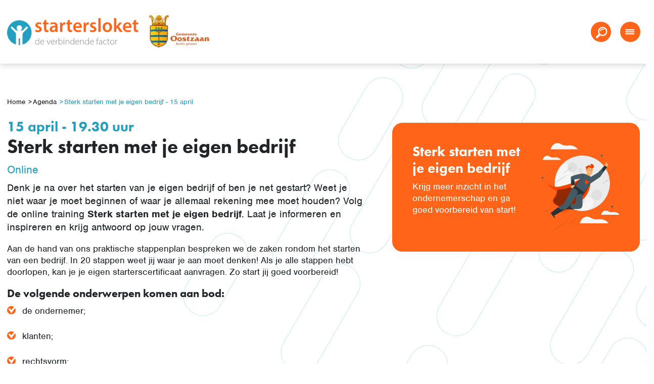

--- FILE ---
content_type: text/html; charset=utf-8
request_url: https://oostzaan.startersloket.nl/agenda/sterk-starten-met-je-eigen-bedrijf-15-april/
body_size: 7658
content:

<link href="/sc/007f9832.73841e93.css.v32" rel="stylesheet"><!doctype html>
<html lang="nl">
<head>
    <meta charset="utf-8">
    <meta name="viewport" content="width=device-width, initial-scale=1">

    <link rel="preconnect" href="https://cdn.jsdelivr.net" />
    <link rel="preconnect" href="https://use.typekit.net" />
    <link rel="preload" as="style" href="https://use.typekit.net/ixu7dif.css">

    <title>Sterk starten met je eigen bedrijf</title>
    <meta name="description" content="Leer in &#xE9;&#xE9;n avond wat er komt kijken bij het succesvol starten van een onderneming en krijg meer inzicht in het ondernemerschap!">

        <meta name="robots" content="noindex, nofollow">

    <meta property="og:title" content="" />
    <meta property="og:type" content="website" />
    <meta property="og:url" content="https://oostzaan.startersloket.nl/agenda/sterk-starten-met-je-eigen-bedrijf-15-april/" />

        <meta property="og:image" content="https://oostzaan.startersloket.nl/media/pzcalk2s/logo-email.png" />

    <meta property="og:site_name" content="Startersloket" />
    <meta property="og:description" content="" />

    <meta name="twitter:card" content="summary" />
    <meta name="twitter:url" content="https://oostzaan.startersloket.nl/agenda/sterk-starten-met-je-eigen-bedrijf-15-april/" />
    <meta name="twitter:title" content="" />

        <link rel="apple-touch-icon" sizes="180x180" href="/media/zheh1rau/favicon-32x32.png?width=180&amp;height=180&amp;rnd=133027912273270000">
        <link rel="icon" type="image/png" sizes="32x32" href="/media/zheh1rau/favicon-32x32.png?width=32&amp;height=32&amp;rnd=133027912273270000">
        <link rel="icon" type="image/png" sizes="16x16" href="/media/zheh1rau/favicon-32x32.png?width=16&amp;height=16&amp;rnd=133027912273270000">
        <link rel="mask-icon" color="#000000" href="/media/zheh1rau/favicon-32x32.png?width=32&amp;height=32&amp;rnd=133027912273270000">

    <!-- Bootstrap CSS -->
    <link rel="stylesheet" integrity="sha384-1BmE4kWBq78iYhFldvKuhfTAU6auU8tT94WrHftjDbrCEXSU1oBoqyl2QvZ6jIW3" crossorigin="anonymous" href="//cdn.jsdelivr.net/npm/bootstrap@5.1.3/dist/css/bootstrap.min.css">
    <link rel="stylesheet" href="//cdn.jsdelivr.net/npm/jquery-ui@1.13.2/dist/themes/base/jquery-ui.min.css">
    <link rel="stylesheet" href="//use.typekit.net/ixu7dif.css">

    
    <script async defer src="https://www.google.com/recaptcha/api.js?render=6Lc5cpApAAAAAHhN9gY4ot2KXyzjC_TbwCxjSnPF"></script>
    <input type="hidden" id="recaptchaDisclaimer" value="Deze site wordt beveiligd door reCAPTCHA. Hierop zijn de Google &lt;a href=&quot;https://policies.google.com/privacy&quot;&gt;Privacy Policy&lt;/a&gt; en &lt;a href=&quot;https://policies.google.com/terms&quot;&#xA0;target=&quot;blank&quot;&gt;Algemene voorwaarden&lt;/a&gt; van toepassing." />
    <input type="hidden" id="siteKey" value="6Lc5cpApAAAAAHhN9gY4ot2KXyzjC_TbwCxjSnPF" />


<link href="/sc/007f9832.73841e93.css.v32" rel="stylesheet">
<!-- Google Tag Manager -->
<script>(function(w,d,s,l,i){w[l]=w[l]||[];w[l].push({'gtm.start':
new Date().getTime(),event:'gtm.js'});var f=d.getElementsByTagName(s)[0],
j=d.createElement(s),dl=l!='dataLayer'?'&l='+l:'';j.async=true;j.src=
'https://www.googletagmanager.com/gtm.js?id='+i+dl;f.parentNode.insertBefore(j,f);
})(window,document,'script','dataLayer','GTM-N5PN424');</script>
<!-- End Google Tag Manager -->
    

</head>
<body>

    

<div class="bg-menu fixed-top">
    <div class="container">
        <div class="d-flex h-100 align-items-center">

                <div class="align-self-center flex-grow-1 me-2 me-sm-3 d-flex align-items-center">
                    <a href="/"><img loading="lazy" src="/media/pzcalk2s/logo-email.png" /></a>

                            <a class="ms-3 ms-lg-3" href="/"><img loading="lazy" src="/media/hylphcz5/logo-gemeente-oostzaan.jpg?height=66" /></a>
                </div>

                <div class="align-self-center d-none d-xxl-block">
                    

<nav class="navbar navbar-expand-lg">
    <div class="container-fluid">
        <div class="collapse navbar-collapse" id="navbarNavDropdown">
            <ul class="navbar-nav">
                        <li class="nav-item">
                            <a class="nav-link " href="/stappenplan/">
                                    <img class="rocket" src="/lib/img/icons/rocket2.svg" />
                                Stappenplan
                            </a>
                        </li>
                        <li class="nav-item">
                            <a class="nav-link active" href="/agenda/">
                                Agenda
                            </a>
                        </li>
                        <li class="nav-item">
                            <a class="nav-link " href="/kennisbank/">
                                Kennisbank
                            </a>
                        </li>
                        <li class="nav-item">
                            <a class="nav-link " href="/blogs/">
                                Blogs
                            </a>
                        </li>
                        <li class="nav-item dropdown">
                            <a class="nav-link dropdown-toggle " href="#" id="navbarDropdownMenuLink" role="button" data-bs-toggle="dropdown" aria-expanded="false">
                                Tools
                            </a>
                            <ul class="dropdown-menu" aria-labelledby="navbarDropdownMenuLink">
                                            <li><a href="/media/ihvdhjyk/canvas-startersloket-invulbaar.pdf" target="_blank" class="dropdown-item"/>Canvas Ondernemersplan (invulbaar) </a></li>
                                        <li><a class="dropdown-item" href="/tools/netto-besteedbaar-inkomen-calculator/">Netto besteedbaar inkomen calculator</a></li>
                                        <li><a class="dropdown-item" href="/tools/uurtarief-calculator/">Uurtarief calculator</a></li>
                                            <li><a href="/media/rfyhs4cf/uren-en-km-registratie-2025-startersloket-beveiligd.xlsx" target="_blank" class="dropdown-item"/>Uren- en kilometerregistratie 2025 (Excel)</a></li>
                                            <li><a href="https://www.belastingdienst.nl/wps/wcm/connect/nl/ondernemers/content/hulpmiddel-checken-of-ik-ondernemer-ben-voor-de-inkomstenbelasting" target="_blank" class="dropdown-item"/>Ondernemerscheck Inkomstenbelasting (IB)</a></li>
                                            <li><a href="/media/ovphcmpu/btw-rekentool.xlsx" target="_blank" class="dropdown-item"/>Btw-administratietool (Excel)</a></li>
                                            <li><a href="/kennisbank/voorbereiden/competentiescan-voor-startende-ondernemers/" target="" class="dropdown-item"/>Competentiescan startende ondernemer</a></li>
                                            <li><a href="/media/xjtdzodz/overzicht-rechtsvormen.pdf" target="_blank" class="dropdown-item"/>Rechtsvormen overzicht</a></li>
                                            <li><a href="https://www.belastingdienst.nl/wps/wcm/connect/nl/ondernemers/content/hulpmiddel-werkruimte" target="_blank" class="dropdown-item"/>Werkruimte tool Belastingdienst</a></li>
                            </ul>
                        </li>
            </ul>
        </div>
    </div>
</nav>
                </div>

                <div class="align-self-center ms-1 ms-sm-2 ms-xl-3 no-shrink position-relative">
                    <a class="btn btn-round" id="btn-search" title="Zoeken">
                        <span><img src="/lib/img/icons/search.svg"></span>
                    </a>
                    <div id="search-panel">
                        <form action="/zoeken/">
                            <input type="search" placeholder="Ik zoek..." aria-label="Search" name="q" value="">
                            <button class="do-search">></button>
                        </form>
                    </div>
                </div>


                <div class="d-xxl-none align-self-center ms-1 ms-sm-2 ms-xl-3 no-shrink">
                    <button class="btn btn-round navbar-toggler" type="button" data-bs-toggle="collapse" data-bs-target="#mobile-navbar" aria-controls="mobile-navbar" aria-expanded="false" aria-label="Toggle navigation">
                        <img src="/lib/img/icons/menu.svg">
                    </button>
                </div>
        </div>
    </div>
</div>



<div class="collapse" id="mobile-navbar">
    <nav class="nav-bar top-nav d-flex flex-column">
        <div class="nav-items-holder flex-fill  overflow-auto">
                <div >

                        <a class="nav-link" href="/stappenplan/">Stappenplan</a>

                </div>
                <div >

                        <a class="nav-link" href="/agenda/">Agenda</a>

                </div>
                <div >

                        <a class="nav-link" href="/kennisbank/">Kennisbank</a>

                </div>
                <div >

                        <a class="nav-link" href="/blogs/">Blogs</a>

                </div>
                <div class=nav-item>

                        <a class="nav-link arrow" href="#" data-bs-toggle="dropdown">Tools</a>

                        <div class="container-fluid dropdown-menu">
                            <div class="container">
                                <div class="row d-flex justify-content-center">
                                    <div class="col-lg-8">
                                        <div class="row">
                                            <div class="col-12 submenu-bar align-self-start">
                                                <a href="#" class="d-flex" id="back-button" data-bs-toggle="dropdown">
                                                    <img src="/lib/img/icons/arrow-right-white.svg" alt="back"> Tools
                                                </a>
                                            </div>

                                                <div class="col-12 submenu-bar align-self-start">
<a href="/media/ihvdhjyk/canvas-startersloket-invulbaar.pdf" target="_blank" class="d-flex"/>Canvas Ondernemersplan (invulbaar) </a>
                                                </div>
                                                <div class="col-12 submenu-bar align-self-start">
                                                        <a class="d-flex" href="/tools/netto-besteedbaar-inkomen-calculator/">Netto besteedbaar inkomen calculator</a>

                                                </div>
                                                <div class="col-12 submenu-bar align-self-start">
                                                        <a class="d-flex" href="/tools/uurtarief-calculator/">Uurtarief calculator</a>

                                                </div>
                                                <div class="col-12 submenu-bar align-self-start">
<a href="/media/rfyhs4cf/uren-en-km-registratie-2025-startersloket-beveiligd.xlsx" target="_blank" class="d-flex"/>Uren- en kilometerregistratie 2025 (Excel)</a>
                                                </div>
                                                <div class="col-12 submenu-bar align-self-start">
<a href="https://www.belastingdienst.nl/wps/wcm/connect/nl/ondernemers/content/hulpmiddel-checken-of-ik-ondernemer-ben-voor-de-inkomstenbelasting" target="_blank" class="d-flex"/>Ondernemerscheck Inkomstenbelasting (IB)</a>
                                                </div>
                                                <div class="col-12 submenu-bar align-self-start">
<a href="/media/ovphcmpu/btw-rekentool.xlsx" target="_blank" class="d-flex"/>Btw-administratietool (Excel)</a>
                                                </div>
                                                <div class="col-12 submenu-bar align-self-start">
<a href="/kennisbank/voorbereiden/competentiescan-voor-startende-ondernemers/" target="" class="d-flex"/>Competentiescan startende ondernemer</a>
                                                </div>
                                                <div class="col-12 submenu-bar align-self-start">
<a href="/media/xjtdzodz/overzicht-rechtsvormen.pdf" target="_blank" class="d-flex"/>Rechtsvormen overzicht</a>
                                                </div>
                                                <div class="col-12 submenu-bar align-self-start">
<a href="https://www.belastingdienst.nl/wps/wcm/connect/nl/ondernemers/content/hulpmiddel-werkruimte" target="_blank" class="d-flex"/>Werkruimte tool Belastingdienst</a>
                                                </div>
                                        </div>
                                    </div>
                                </div>
                            </div>
                        </div>
                </div>
        </div>
    </nav>
</div>



    

<section class="bg-pills menu-pad">
    <div class="container">
        <div class="pt-4 pt-lg-5">
            
        <div class="breadcrumbs d-flex pb-lg-1">
            <ul class="list-inline">
                        <li class="list-inline-item home-item">
                            <a href="/">
                                Home
                            </a>
                        </li>
                            <li class="hidden-xs hidden-sm list-inline-item">><a href="/agenda/">Agenda</a></li>

                <li class="active list-inline-item">><a href="/agenda/sterk-starten-met-je-eigen-bedrijf-15-april/">Sterk starten met je eigen bedrijf - 15 april</a></li>
            </ul>
        </div>


        </div>

        <div class="row gx-xl-5">
            <div class="col-lg-7">

                    <h2 class="cl-blue mt-3 mb-0">
                        15 april

                            <span> - 19.30 uur</span>
                    </h2>

                <h1>Sterk starten met je eigen bedrijf</h1>

                    <div class="fnt-large cl-blue">Online</div>

                <div class="fnt-medium pt-lg-2 content">
                    <p>Denk je na over het starten van je eigen bedrijf of ben je net gestart? Weet je niet waar je moet beginnen of waar je allemaal rekening mee moet houden? Volg de online training <strong>Sterk starten met je eigen bedrijf</strong>. Laat je informeren en inspireren en krijg antwoord op jouw vragen.</p>
                </div>

                <div class="py-3 content">
                    <p>Aan de hand van ons praktische stappenplan bespreken we de zaken rondom het starten van een bedrijf. In 20 stappen weet jij waar je aan moet denken! Als je alle stappen hebt doorlopen, kan je je eigen starterscertificaat aanvragen. Zo start jij goed voorbereid! </p>
<h4>De volgende onderwerpen komen aan bod:</h4>
<p><span class="tick">de ondernemer;</span></p>
<p><span class="tick">klanten;</span></p>
<p><span class="tick">rechtsvorm;</span></p>
<p><span class="tick">bedrijf en markt;</span></p>
<p><span class="tick">voorkomen van risico's;</span></p>
<p><span class="tick">handelsnaam en inschrijving bij KvK en Belastingdienst;</span></p>
<p><span class="tick">etc. </span></p>
<h4>Informatie training:</h4>
<p>De online training begint om 19.30 uur en duurt maximaal 1,5 uur. Joeri Goede, startersadviseur bij het Startersloket, vertelt jou waar je bij het starten van een bedrijf rekening mee moet houden. Je kunt via de chat vragen stellen. Deelname is gratis voor inwoners uit de aangesloten gemeenten. Na inschrijving ontvang je direct een link voor jouw deelname. </p>

<script async id="demio-js" type="text/javascript" src="https://cdn.demio.com/production/dashboard/embed.bundle.js"></script> <span class="demio-embed-registration" data-hash="gMEvBgPOUzHoWyfV" data-api="api/v1" data-base-uri="https://my.demio.com/" data-popover="true" data-button-width="100%" data-button-size="small" data-button-text="Schrijf je hier direct gratis in!" data-link-text="My Popover Link" data-color="#ff6418" data-text="Aanmelden" ></span>
                </div>

                <div class="mt-3 mb-5">
                    
                    <a class="btn-arrow back mt-3" href="/agenda/">Terug naar overzicht</a>
                </div>
            </div>

                <div class="col-lg-5 pt-4">
                    <div class="block orange-block sticky-lg-top">
                        <div class="inside">
                            <div class="row">
                                <div class="col-lg-7">
                                    <h2>Sterk starten met je eigen bedrijf</h2>
                                    <div><p>Krijg meer inzicht in het ondernemerschap en ga goed voorbereid van start!</p>
<p> </p></div>                                  
                                </div>
                                <div class="col-lg-5">
                                    <img src="/lib/img/illustrations/superman.svg" />
                                </div>
                            </div>
                            
                        </div>
                    </div>
                </div>
        </div>

        

            <h2 class="cl-orange mb-3 mt-3 mt-lg-0 mb-lg-4">Spreker:</h2>
            <div class="row gx-xl-5 mb-4">
                    <div class="col-lg-6 mb-4">
                        
    <div class="block white-orange-bg-block radius-small">
        <div class="inside d-flex flex-column h-100">
            <div class="row h-100">
                <div class="col-lg-7 pb-3">
                    <h3 class="medium cl-blue">
                        Joeri Goede

                            <span> | Initiatiefnemer</span>
                    </h3>
                    <div class="mb-2 fnt-small"><p>Joeri Goede is initiatiefnemer van <a rel="noopener" href="http://www.startersloket.nl" target="_blank">Stichting Startersloket</a> en begeleidt jaarlijks honderden (startende) ondernemers. Hij zoekt graag samen met jou naar de verbinding voor een mooie samenwerking. Joeri was jarenlang adviseur bij de Kamer van Koophandel en heeft sinds die tijd een groot netwerk opgebouwd.</p></div>

                        <div class="d-flex align-items-center mt-3 pb-2 stop-clickable">
                                <a class="me-2" href="https://nl.linkedin.com/in/joerigoede/nl" target="_blank"><img src="/lib/img/icons/linkedin2.svg" /></a>

                                <a class="me-2" href="mailto:joeri@startersloket.nl"><img src="/lib/img/icons/mail2.svg" /></a>

                                <a href="tel:085-488 1233" class="d-flex align-items-center"><img src="/lib/img/icons/phone2.svg" /> <span class="ms-1">085-488 1233</span></a>
                        </div>
                </div>
                <div class="col-lg-5">
                        <div class="d-flex flex-column h-100 text-center">
                            <div class="mt-lg-auto"><img src="/media/blqlcfg0/joeri2.png?rmode=boxpad&width=220&height=260&rnd=133065193419470000&bgcolor=transparent&ranchor=bottom" loading="lazy" width="220" height="260"/></div>
                        </div>
                </div>
            </div>
        </div>
    </div>

                    </div>
            </div>
    </div>

    
</section>

    

<footer>
    <div class="footer-top bg-blue py-4 py-lg-5">
        <div class="container">
            <div class="row">
                <div class="col-md-6 col-lg-5 mb-3">

                        <h2 class="extralarge pb-2">Een goede start is het halve werk</h2>

                    <div class="row">
                        <div class="col-lg-6">
                            <h3 class="small mb-3">Verbind met ons</h3>

                            <div>
                                    <a target="_blank" class="social me-1 me-md-2" href="https://www.facebook.com/Startersloket/" title="Facebook"><img src="/lib/img/icons/facebook.svg" /></a>

                                    <a target="_blank" class="social me-1 me-md-2" href="https://www.linkedin.com/company/startersloket/" title="Linkedin"><img src="/lib/img/icons/linkedin.svg" /></a>

                                    <a target="_blank" class="social me-1 me-md-2" href="https://www.instagram.com/startersloket/" title="Instagram"><img src="/lib/img/icons/instagram.svg" /></a>

                            </div>

                                <div class="mt-3 mb-3 pt-lg-2 mt-lg-4 contact-footer">
                                        <div class="mb-2"><a class="fw-bold cl-white" href="tel:085-4881233"><img class="me-1" src="/lib/img/icons/phone.svg" /><span class="mt-3">Bel ons op: </span><span>085-4881233</span></a></div>
                                        <div class="mb-2"><a class="fw-bold cl-white" href="mailto:info@startersloket.nl"><img class="me-1" src="/lib/img/icons/mail.svg" /><span>Mail ons</span></a></div>
                                    <div><a class="fw-bold cl-white" href="javascript:void(Tawk_API.toggle())"><img class="me-1" src="/lib/img/icons/chat.svg" /><span>Chat met ons</span></a></div>
                                </div>
                        </div>

                            <div class="col-lg-6">
                                    <h3 class="small">Direct naar:</h3>

                                    <ul class="footer-menu">
                                            <li class="mb-2"><a class="cl-white fnt-small" href="/nieuws/">Nieuws</a></li>
                                            <li class="mb-2"><a class="cl-white fnt-small" href="/blogs/">Blogs</a></li>
                                            <li class="mb-2"><a class="cl-white fnt-small" href="/starter-in-beeld/">Starter in beeld</a></li>
                                    </ul>
                            </div>
                    </div>
                </div>
                <div class="d-none d-lg-flex col-lg-3 pt-lg-5 mb-3 ps-xxl-0">
                        <a href="/"><img class="pe-xxl-2" loading="lazy" src="/media/13ijcej4/woman-sitting.svg" /></a>
                </div>
                <div class="col-md-6 col-lg-4 pt-lg-5 mb-3">
                    
        <section class="row mb-4">
            <div class="col-lg-6">
                <div class="fnt-secondary fnt-large fw-bold">Wij scoren een</div>
                <div class="fnt-secondary fnt-huge fw-extrabold">9,3</div>
                <div class="fnt-secondary fw-light"><span>op basis van </span> 147 <span> reviews</span></div>           
            </div>
            <div class="col-lg-6 pt-3 pt-lg-5 ps-xxl-0">
                <img  title="Feedback company" src="/lib/img/logos/feedbackcompany.svg" />
            </div>
        </section>
        <a class="btn btn-white" target="_blank" href="https://www.feedbackcompany.com/nl-nl/reviews/startersloket/">Bekijk alle reviews</a>


                </div>
            </div>
        </div>
    </div>
    <div class="footer-bottom py-3">
        <div class="container">
            <div class="d-sm-flex justify-content-between align-items-center">
                <div>
                        <ul>
                                    <li><a class="fnt-small" href="/footer/sitemap/">Sitemap</a></li>
                                    <li><a class="fnt-small" href="/footer/privacy/">Privacy</a></li>
                                    <li><a class="fnt-small" href="/footer/algemene-voorwaarden/">Algemene voorwaarden</a></li>
                                    <li><a class="fnt-small" href="/footer/disclaimer/">Disclaimer</a></li>
                        </ul>
                </div>

            </div>
        </div>
    </div>
</footer>

    




    <script integrity="sha256-/xUj+3OJU5yExlq6GSYGSHk7tPXikynS7ogEvDej/m4=" crossorigin="anonymous" src="//cdn.jsdelivr.net/npm/jquery@3.6.0/dist/jquery.min.js"></script>
    <script crossorigin="anonymous" src="//cdn.jsdelivr.net/npm/jquery-validation@1.19.3/dist/jquery.validate.min.js"></script>


    <script crossorigin="anonymous" src="//cdn.jsdelivr.net/npm/jquery-validation@1.19.3/dist/additional-methods.min.js"></script>
    <script integrity="sha384-ka7Sk0Gln4gmtz2MlQnikT1wXgYsOg+OMhuP+IlRH9sENBO0LRn5q+8nbTov4+1p" crossorigin="anonymous" src="//cdn.jsdelivr.net/npm/bootstrap@5.1.3/dist/js/bootstrap.bundle.min.js"></script>
    <script src="//cdn.jsdelivr.net/npm/jquery-ui@1.13.2/dist/jquery-ui.min.js"></script>

<script src="/sc/e01f4516.a8abe6b0.d27e087a.970235b5.19fe1712.97eea7d3.js.v32"></script>
        <script type="text/javascript">
            var Tawk_API = Tawk_API || {}, Tawk_LoadStart = new Date();
            (function () {
                var s1 = document.createElement("script"), s0 = document.getElementsByTagName("script")[0];
                s1.async = true;
                s1.src = 'https://embed.tawk.to/5c41d2e3ab5284048d0d88ab/default';
                s1.charset = 'UTF-8';
                s1.setAttribute('crossorigin', '*');
                s0.parentNode.insertBefore(s1, s0);
            })();
        </script>

<!-- Google Tag Manager (noscript) -->
<noscript><iframe src="https://www.googletagmanager.com/ns.html?id=GTM-N5PN424"
height="0" width="0" style="display:none;visibility:hidden"></iframe></noscript>
<!-- End Google Tag Manager (noscript) -->

    

</body>
</html>

--- FILE ---
content_type: text/html; charset=utf-8
request_url: https://www.google.com/recaptcha/api2/anchor?ar=1&k=6Lc5cpApAAAAAHhN9gY4ot2KXyzjC_TbwCxjSnPF&co=aHR0cHM6Ly9vb3N0emFhbi5zdGFydGVyc2xva2V0Lm5sOjQ0Mw..&hl=en&v=naPR4A6FAh-yZLuCX253WaZq&size=invisible&anchor-ms=20000&execute-ms=15000&cb=c0v4r7typfh9
body_size: 45030
content:
<!DOCTYPE HTML><html dir="ltr" lang="en"><head><meta http-equiv="Content-Type" content="text/html; charset=UTF-8">
<meta http-equiv="X-UA-Compatible" content="IE=edge">
<title>reCAPTCHA</title>
<style type="text/css">
/* cyrillic-ext */
@font-face {
  font-family: 'Roboto';
  font-style: normal;
  font-weight: 400;
  src: url(//fonts.gstatic.com/s/roboto/v18/KFOmCnqEu92Fr1Mu72xKKTU1Kvnz.woff2) format('woff2');
  unicode-range: U+0460-052F, U+1C80-1C8A, U+20B4, U+2DE0-2DFF, U+A640-A69F, U+FE2E-FE2F;
}
/* cyrillic */
@font-face {
  font-family: 'Roboto';
  font-style: normal;
  font-weight: 400;
  src: url(//fonts.gstatic.com/s/roboto/v18/KFOmCnqEu92Fr1Mu5mxKKTU1Kvnz.woff2) format('woff2');
  unicode-range: U+0301, U+0400-045F, U+0490-0491, U+04B0-04B1, U+2116;
}
/* greek-ext */
@font-face {
  font-family: 'Roboto';
  font-style: normal;
  font-weight: 400;
  src: url(//fonts.gstatic.com/s/roboto/v18/KFOmCnqEu92Fr1Mu7mxKKTU1Kvnz.woff2) format('woff2');
  unicode-range: U+1F00-1FFF;
}
/* greek */
@font-face {
  font-family: 'Roboto';
  font-style: normal;
  font-weight: 400;
  src: url(//fonts.gstatic.com/s/roboto/v18/KFOmCnqEu92Fr1Mu4WxKKTU1Kvnz.woff2) format('woff2');
  unicode-range: U+0370-0377, U+037A-037F, U+0384-038A, U+038C, U+038E-03A1, U+03A3-03FF;
}
/* vietnamese */
@font-face {
  font-family: 'Roboto';
  font-style: normal;
  font-weight: 400;
  src: url(//fonts.gstatic.com/s/roboto/v18/KFOmCnqEu92Fr1Mu7WxKKTU1Kvnz.woff2) format('woff2');
  unicode-range: U+0102-0103, U+0110-0111, U+0128-0129, U+0168-0169, U+01A0-01A1, U+01AF-01B0, U+0300-0301, U+0303-0304, U+0308-0309, U+0323, U+0329, U+1EA0-1EF9, U+20AB;
}
/* latin-ext */
@font-face {
  font-family: 'Roboto';
  font-style: normal;
  font-weight: 400;
  src: url(//fonts.gstatic.com/s/roboto/v18/KFOmCnqEu92Fr1Mu7GxKKTU1Kvnz.woff2) format('woff2');
  unicode-range: U+0100-02BA, U+02BD-02C5, U+02C7-02CC, U+02CE-02D7, U+02DD-02FF, U+0304, U+0308, U+0329, U+1D00-1DBF, U+1E00-1E9F, U+1EF2-1EFF, U+2020, U+20A0-20AB, U+20AD-20C0, U+2113, U+2C60-2C7F, U+A720-A7FF;
}
/* latin */
@font-face {
  font-family: 'Roboto';
  font-style: normal;
  font-weight: 400;
  src: url(//fonts.gstatic.com/s/roboto/v18/KFOmCnqEu92Fr1Mu4mxKKTU1Kg.woff2) format('woff2');
  unicode-range: U+0000-00FF, U+0131, U+0152-0153, U+02BB-02BC, U+02C6, U+02DA, U+02DC, U+0304, U+0308, U+0329, U+2000-206F, U+20AC, U+2122, U+2191, U+2193, U+2212, U+2215, U+FEFF, U+FFFD;
}
/* cyrillic-ext */
@font-face {
  font-family: 'Roboto';
  font-style: normal;
  font-weight: 500;
  src: url(//fonts.gstatic.com/s/roboto/v18/KFOlCnqEu92Fr1MmEU9fCRc4AMP6lbBP.woff2) format('woff2');
  unicode-range: U+0460-052F, U+1C80-1C8A, U+20B4, U+2DE0-2DFF, U+A640-A69F, U+FE2E-FE2F;
}
/* cyrillic */
@font-face {
  font-family: 'Roboto';
  font-style: normal;
  font-weight: 500;
  src: url(//fonts.gstatic.com/s/roboto/v18/KFOlCnqEu92Fr1MmEU9fABc4AMP6lbBP.woff2) format('woff2');
  unicode-range: U+0301, U+0400-045F, U+0490-0491, U+04B0-04B1, U+2116;
}
/* greek-ext */
@font-face {
  font-family: 'Roboto';
  font-style: normal;
  font-weight: 500;
  src: url(//fonts.gstatic.com/s/roboto/v18/KFOlCnqEu92Fr1MmEU9fCBc4AMP6lbBP.woff2) format('woff2');
  unicode-range: U+1F00-1FFF;
}
/* greek */
@font-face {
  font-family: 'Roboto';
  font-style: normal;
  font-weight: 500;
  src: url(//fonts.gstatic.com/s/roboto/v18/KFOlCnqEu92Fr1MmEU9fBxc4AMP6lbBP.woff2) format('woff2');
  unicode-range: U+0370-0377, U+037A-037F, U+0384-038A, U+038C, U+038E-03A1, U+03A3-03FF;
}
/* vietnamese */
@font-face {
  font-family: 'Roboto';
  font-style: normal;
  font-weight: 500;
  src: url(//fonts.gstatic.com/s/roboto/v18/KFOlCnqEu92Fr1MmEU9fCxc4AMP6lbBP.woff2) format('woff2');
  unicode-range: U+0102-0103, U+0110-0111, U+0128-0129, U+0168-0169, U+01A0-01A1, U+01AF-01B0, U+0300-0301, U+0303-0304, U+0308-0309, U+0323, U+0329, U+1EA0-1EF9, U+20AB;
}
/* latin-ext */
@font-face {
  font-family: 'Roboto';
  font-style: normal;
  font-weight: 500;
  src: url(//fonts.gstatic.com/s/roboto/v18/KFOlCnqEu92Fr1MmEU9fChc4AMP6lbBP.woff2) format('woff2');
  unicode-range: U+0100-02BA, U+02BD-02C5, U+02C7-02CC, U+02CE-02D7, U+02DD-02FF, U+0304, U+0308, U+0329, U+1D00-1DBF, U+1E00-1E9F, U+1EF2-1EFF, U+2020, U+20A0-20AB, U+20AD-20C0, U+2113, U+2C60-2C7F, U+A720-A7FF;
}
/* latin */
@font-face {
  font-family: 'Roboto';
  font-style: normal;
  font-weight: 500;
  src: url(//fonts.gstatic.com/s/roboto/v18/KFOlCnqEu92Fr1MmEU9fBBc4AMP6lQ.woff2) format('woff2');
  unicode-range: U+0000-00FF, U+0131, U+0152-0153, U+02BB-02BC, U+02C6, U+02DA, U+02DC, U+0304, U+0308, U+0329, U+2000-206F, U+20AC, U+2122, U+2191, U+2193, U+2212, U+2215, U+FEFF, U+FFFD;
}
/* cyrillic-ext */
@font-face {
  font-family: 'Roboto';
  font-style: normal;
  font-weight: 900;
  src: url(//fonts.gstatic.com/s/roboto/v18/KFOlCnqEu92Fr1MmYUtfCRc4AMP6lbBP.woff2) format('woff2');
  unicode-range: U+0460-052F, U+1C80-1C8A, U+20B4, U+2DE0-2DFF, U+A640-A69F, U+FE2E-FE2F;
}
/* cyrillic */
@font-face {
  font-family: 'Roboto';
  font-style: normal;
  font-weight: 900;
  src: url(//fonts.gstatic.com/s/roboto/v18/KFOlCnqEu92Fr1MmYUtfABc4AMP6lbBP.woff2) format('woff2');
  unicode-range: U+0301, U+0400-045F, U+0490-0491, U+04B0-04B1, U+2116;
}
/* greek-ext */
@font-face {
  font-family: 'Roboto';
  font-style: normal;
  font-weight: 900;
  src: url(//fonts.gstatic.com/s/roboto/v18/KFOlCnqEu92Fr1MmYUtfCBc4AMP6lbBP.woff2) format('woff2');
  unicode-range: U+1F00-1FFF;
}
/* greek */
@font-face {
  font-family: 'Roboto';
  font-style: normal;
  font-weight: 900;
  src: url(//fonts.gstatic.com/s/roboto/v18/KFOlCnqEu92Fr1MmYUtfBxc4AMP6lbBP.woff2) format('woff2');
  unicode-range: U+0370-0377, U+037A-037F, U+0384-038A, U+038C, U+038E-03A1, U+03A3-03FF;
}
/* vietnamese */
@font-face {
  font-family: 'Roboto';
  font-style: normal;
  font-weight: 900;
  src: url(//fonts.gstatic.com/s/roboto/v18/KFOlCnqEu92Fr1MmYUtfCxc4AMP6lbBP.woff2) format('woff2');
  unicode-range: U+0102-0103, U+0110-0111, U+0128-0129, U+0168-0169, U+01A0-01A1, U+01AF-01B0, U+0300-0301, U+0303-0304, U+0308-0309, U+0323, U+0329, U+1EA0-1EF9, U+20AB;
}
/* latin-ext */
@font-face {
  font-family: 'Roboto';
  font-style: normal;
  font-weight: 900;
  src: url(//fonts.gstatic.com/s/roboto/v18/KFOlCnqEu92Fr1MmYUtfChc4AMP6lbBP.woff2) format('woff2');
  unicode-range: U+0100-02BA, U+02BD-02C5, U+02C7-02CC, U+02CE-02D7, U+02DD-02FF, U+0304, U+0308, U+0329, U+1D00-1DBF, U+1E00-1E9F, U+1EF2-1EFF, U+2020, U+20A0-20AB, U+20AD-20C0, U+2113, U+2C60-2C7F, U+A720-A7FF;
}
/* latin */
@font-face {
  font-family: 'Roboto';
  font-style: normal;
  font-weight: 900;
  src: url(//fonts.gstatic.com/s/roboto/v18/KFOlCnqEu92Fr1MmYUtfBBc4AMP6lQ.woff2) format('woff2');
  unicode-range: U+0000-00FF, U+0131, U+0152-0153, U+02BB-02BC, U+02C6, U+02DA, U+02DC, U+0304, U+0308, U+0329, U+2000-206F, U+20AC, U+2122, U+2191, U+2193, U+2212, U+2215, U+FEFF, U+FFFD;
}

</style>
<link rel="stylesheet" type="text/css" href="https://www.gstatic.com/recaptcha/releases/naPR4A6FAh-yZLuCX253WaZq/styles__ltr.css">
<script nonce="_xDWhXqXAH2LyM50HXmAYQ" type="text/javascript">window['__recaptcha_api'] = 'https://www.google.com/recaptcha/api2/';</script>
<script type="text/javascript" src="https://www.gstatic.com/recaptcha/releases/naPR4A6FAh-yZLuCX253WaZq/recaptcha__en.js" nonce="_xDWhXqXAH2LyM50HXmAYQ">
      
    </script></head>
<body><div id="rc-anchor-alert" class="rc-anchor-alert"></div>
<input type="hidden" id="recaptcha-token" value="[base64]">
<script type="text/javascript" nonce="_xDWhXqXAH2LyM50HXmAYQ">
      recaptcha.anchor.Main.init("[\x22ainput\x22,[\x22bgdata\x22,\x22\x22,\[base64]/cFtiKytdPWs6KGs8MjA0OD9wW2IrK109az4+NnwxOTI6KChrJjY0NTEyKT09NTUyOTYmJnIrMTxXLmxlbmd0aCYmKFcuY2hhckNvZGVBdChyKzEpJjY0NTEyKT09NTYzMjA/[base64]/[base64]/[base64]/[base64]/[base64]/[base64]/[base64]/[base64]/[base64]/[base64]/[base64]/[base64]/[base64]/[base64]\x22,\[base64]\\u003d\\u003d\x22,\x22wofDjgUYw5vDgWTCgcO3w64qwqbCsilxX8KNEsKsw6nCk8ObMQPCkHlJw4TCsMOwwrdVw6HDnGnDgcKdTzcVHA8eeA0WR8K2w7TCmEFaWMOFw5U+I8KacEbCl8OGwp7CjsOHwphYEls0EXo7QQhkb8Oaw4IuBy3ClcORKcOew7oZTUfDigfCtk3ChcKhwr/[base64]/Dtm8uHWwNPcOsMWNmXUTCosOhciN4R3hXw5XCrMObwpnCqMODUGMYKMK0wowqwr4bw5nDm8KYEwjDtRVOQ8ONUhTCk8KIBSLDvsOdHMKZw71cwpbDmA3DkmDCmQLCgkPCjVnDssKLMAECw75Ow7AINMKIdcKCBSNKNB/ChSHDgTPDnmjDrGTDmMK3wpFuwrnCvsK9K1LDuDrCqsKkPSTCqFTDqMK9w4cNCMKRPU8nw5PCql3DiRzDnsK+R8OxwpHDgSEWfVPChiPDoELCkCIwUC7ClcOXwrsPw4TDmsKPYx/CmztAOkzDosKMwpLDpVzDosOVLiPDk8OCM1RRw4VDw67DocKcVFLCssOnCyseUcKbLxPDkDjDgsO0H0fCjC06MMKBwr3CiMKaXsOSw4/CjjxTwrNdwrd3HQbCiMO5I8KNwqFNMEN0LztCIsKdCBxTTC/DnTlJEh9VwpTCvQnCtsKAw5zDvMOaw44NACXClsKSw7k5WjPDn8OdQhl4wrQYdEFvKsO5w6rDtcKXw5Fow6czTQfCmEBcOcK4w7NUWMKGw6QQwpVhcMKewpU9DQ8Zw4F+ZsKdw4p6wp/CnsKWPF7CqsKOWisbw40iw618YzPCvMOZGkPDuQkWCDw4QhIYwq5WWjTDkxPDqcKhBgJ3BMK8BsKSwrVdcBbDgFbCumI/w5EFUHLDk8OFwoTDrhLDhcOKccOaw4c9GgpvKh3DnBdCwrfDgMOuGzfDj8KfLARDB8OAw7HDicKyw6/[base64]/CiVoNwqF9w4vDtcOmwqrDmsOKPglMwpI8VsK5SWxMAADDl1J3WD5lwowfTG90dU1TSF5tKhMIw4hDLFDDscOWYsOcwo/DhxDDkMORNcOdUWJTwoHDmcK3bDsLwqZuT8OKw4HCqTXDusKyaQTDlMKfw5TDvcO+w6U5wpHClsOhF2Enw7TCo1zDiy7CilsncTEmSiYawoHCtcOXw7oWw4fDscKPW2/DlcKnWDnCnnjDvR3DkAppw6Ubw4LCixdzw4DCqRhjEW/[base64]/Dk8OiJ8OpQABzMVAqdGrCv8OERMKzOMOuw6F+SMOTX8KrRsKGD8KUwonCvhHCnQRxRh7CusKZTgDDg8OWw5/CpMO1UDHDpsORSTQYdk/Dp0xtw7LCtcKIQcODXsO6w4HDuQDCpkBBw7vCs8KcGmnDkVkPBgHDl3tQPWdQHG3CmTgKwoYXwoQEVipfwqw2DcKzfsORMsOVwr/Cs8KgwqHCu0LClTtvw7l7wqwZJgnCvlXCg28oF8Kow4shXVrCrMO2dMOuGcKMQMKSIMO4w4nCnU/CrFbDtGhsBMKaXsOsH8OBw6Z6DRhzw5l/aRBdacOHSAgVFsKsdmkTw5DCqDc8FjxgEsOQwrcyRljCoMODNcO2wp3DmiglRcOlw70/XsObNjRFwrJ0QAzDmMOuUcOswprDnHTDizcbw4tYUsKdwrDCjUVPfcOowqxQJcOhwr54w7PCvsKuGQPCj8KIe23DhwQsw4UoYMKVasO7PcKSwqAfw7rCiAxzw68lw4Etw7gnwq5RcsKEF2dUwr9ewq58HwjCp8ONw47CrSYvw4NAUcOUw5nDg8KtdA5ew53Cgn/Co3zDh8K8YzMwwrnCgX82w5zChz1KX0bDu8OzwpQ1wr7CqcOrwrYMwqIjUcO5w7bCmmjCmsOUwpnCjMOcwpN+w6cnLhTDmhxHwo9nw5tyISDCuCw9LcOGTBgfRiHDvcKhw6LCp1nCmsOfw759FsKNf8KpwrYIwq7DtMK6V8Khw50+w7UZw65/elnDigFEw40Vw5U6w6zDhMOAMMK/[base64]/wqXCgxPCpMK1B0IKUwcue2HDrsOFUT3CizfCoBg3VMKgwojCnsKGHzJcwpwpwqTCgyg3WFDCkE9GwphBw6k6fm0jasKswpPDu8OKwoZbw4nCtsKUNBPDosOQwoxEwqTCnUXCmsOZFDbCjcK/[base64]/NGnDqxdawrTDiMKlam/Cgj3DpMOMHMKHC8K+BMOww5zCiH05wqUVwpDDoHbCvMK7EcOmwrDDgMOPw5guwr1jw4UxGi/Co8OwEcORFsOBflPDhH/DhMKxw5XDvXI2wogbw7fDo8Ogwo5awrbCtMKIS8KobMKtHcK/[base64]/DrgPCnMKaw705JmhARcODwr8yIsK+wonDgcOLbhXCpsOwQ8O+w7nCsMKQUMO9B2k4ADPCjcOlHMK9bUoKw4jCnwQqBsOZPSdqwpPDo8O8SlPCgcKewpBNAcKMYMOPwrdMw7xDfMOBw5s/LAJaRRJtVnPCpsKCLsKYHXPDsMKmLMKySloswpjCgMO0Q8OZdiPDk8OBw4IeJMK6w7Rbw6gmdToxbMK8FUXCoFzClcOkBsK1Cg7CoMOuwo4zwpg/woPCqsOZw7nDiUsBwokOwoUnNsKPKcOfTxIrJ8Kiw4fCmih9WCzDo8KuUzJ9AMK4cgArwpd1SFbDv8KWL8O/eTrDrFDClX0FL8O8wpkZWykKIHrDmsOeGVfCv8OlwrlDBcO8wo/DvcOxXMOXbMKBwoXDp8KQwrrDoAVfw7zCsMKNAMKTXcKudcKrLEnCr0fDlMOXL8O3FBU5wqBEwqLDvxLDv20aO8K2D3nCjlMBwoQOJm7DnA3CunjCpGfDkMOiw7rDlsOpwo/DujHDknfDgsOCwqhYD8KLw50zw7HCkWZjwrl8FhjDvmrDhsKqwoEJHGjCsg3DsMKYaWTDo1Q4A34/wq8sGcKZwqfChsOMf8OAPQtFfSwmwphCw5rCpsO5KnpQRMK6w48Xw6FSYnoWPV/DmsK/ZwcZWhbDoMOaw5zDgUrCjMOldjxABBPDkcK/LBTCmcOQw5bClijDkCAiXMKHw4pTw6LDvCM6worDo1RXA8OPw7taw6lrw4N8J8KdQsKmKsOsfMO+woInwrsgw7VfAsOzNsOZV8OEw6rCq8Ozwq7DpigKw6jDimQeOcOCb8K+XsKKasOLChFyRMOqwpbDrsO4w5fCscKbZFtPfMKUf3pSwr/CpMO1wqPChMKpHcO6Pjp+fCYpT2V8E8OuQsKXw4PCssKFwqQEw7bCj8Okw71VfMOQYMOrScORw7J/w7LDl8OiwqDCsMK/[base64]/DrDbDmVPCgGHCgsK3w60eNSvDhxfCrjnCrsKENMOmw4tCw5g1XMODL2R5w6YFDHhKw7fCgsODB8KWAQ/DpWrCi8O9woXCuxNtwr7Dnl/Dt3sJFA3DimsRWRfDqcK2OcObw4E3wog2w5c6RhVxD0PCj8K9w7fCvl4Aw7LCpADChA/DlcKJwoQOC1lzbcKdw6vDt8K3bsOSw4NAwosAwpt3MMKuw6lZw7gawpxMWsOIFQVKX8Kyw6RrwprDtcOAwpouw4/DrCDCsgPDvsOjWH0lI8OIacKoEk8Ow7Zdw4lIw5wfwpA0w6TClxbDg8OJBsKKw5AEw6XCusKpVcKhw6PDjShWWAzDoR/DmsKbR8KIGcOWJBl4w5Rbw7TDjF1Swp/DpD5NWMO8MG7CicK3dMOyZSoXNMOow71Nw4whw53CgAfDhAJhw4IabEfDnsOhw5bDt8KJwqsTb2AuwqNxw5bDgMOtw4ADwo9two3CpQISwrNnw6lAw4c4w5FAw6PDmMKGFnLCnFpywq8vdAwnwqbCgcOMB8KTMmPDqsKWZ8Kdwr/DgcOTL8Kww7rCicOuwq9Ww44bMMO8w4MswqwZE0tGTy5zBMKjT0DDv8K3WsOja8OCw7QJw69SfAErQMOewozDkDkeBsKAwr/Cj8KZwqfDogcMwrHDmWZlwr0TwphywqnDucO5wpVwKcK4DQ8IfDTDhDgvw6MHLhtUwp/CmsKVw5TDoXYkw6TChMOvMzjDhsOgwr/[base64]/CgHxwe24RQTLCpllnYSLDtQzDhUpFw4/DiGF4w5fCs8KNcnpTwqTDuMK3w51sw4xGw6B6dsOCwrjDrgrDoFvCrlFzw7fDt07DmcKmwpA2wr8ySMKSwqrClcOJwr1Nw5hXwpzDlkjCrB9rGxXCkcOawoLCrcOEEsOVw4HDv3nDm8KsS8KBGUEyw6vCqMOwHXo2KcKyDS0UwpMewqMLwrw/[base64]/[base64]/DjXPDicKQJR1OYxjCpsOow6o+OU3Cm8OdRjvChzbDncOLDcK+HsKXGsKDw4dvwrzDm0jChw/DujI6w6vCt8KYWx5Kw79vZMKJaMOBw7s1OcOQPl1pa29PwqMvGxnCrxnCp8O1MEXCuMOPwrjDmcOZIjFYw7vCmsKQw6zDqlHCpllTeBZ3fcKiLcKnB8OdUMKKw4Y3wqzCmcOSPMKYd17CjhdTwqBrf8K1woDDnsOJwo4qwoZiHmrCvE/Cgj7DhmLCnAQSw5oHHDI6MGM4w6kVWcKsworDgWvCgsOZDEnDrS7Cry3CnF5YMWMAWGoKw7ZHUMKnXcOZwp1TcGvDsMOOwr/Dg0bChcO0QFxHNDTDo8KIwoA/w5ILwqfDrUxmScKcM8KWN3fCtilqwobDi8OQwqknwr5YWMOWw5ADw6E+woUzY8Kaw53DiMKtDsOcMUfCpWtswpfDkDbDl8K/[base64]/[base64]/DqHU5TnNNwozCpQo8IT/DnAzDgsKcaCB8w7JjPgk0LcKeXMOkYgPCunrCl8Opw60hw5hYXHZPw4sKw4nCkxrCuUEZBsOJIloJwpxMPsK2M8OkwrfCmzVCwqt2w7TChkTCsEPDqMO+GXnDiTvCjSdXw7gLByHCiMKzwpA1DMOtw7zCiVTCrlLDn0JPWsKKacO/K8KUHQoGWGJkwoF3wprDiAlwK8OwwqnCs8K2wrgbCcOWHcKuwrMUw5lsU8KiwrLDo1XDvzrCo8KHNhXCpMOOG8KhwqzDtXUSRSbDvwDChcKQw5d4JMKIb8Ksw6g1w6FnalHCocOCFMKpFytzw5LDm1Ziw5p0QWfCnzdPw6pgwqwhw5kWbB/[base64]/DuTlzSnchw6tTwotLacOZAlLChXbDjcOSw4rCpAlKwqfDt8OSw7/DocO7aMOhBlzCjcK1wovCv8KYw5lKwpnCsiQHRVRww53Cv8OmIxwJIMKKw6VbWmzCgsOOKG/[base64]/DocKCAMOHOVx4w6HDg8KaEcKcwrNCw65vw5HDllHCvE87PETDsMKRf8O2w7Afw5LDp1DDm1dTw6bDumPCpsO2EEcsNh9GZGzDl2VawpbDrWnDu8OOw7TDsxvDuMOXZsKuwq7ChsOSNsO0BCfDuQhofMOlTlLCtMOzCcKTTMKFwprCm8K/wqoiwqLCpnPCtDpdUVVsLhnCi1nCvsOPf8O9w4nCsMKSwoPCjsOYwqd9ckw1IUcJSiVeQcKBwq/DmhTDoQtjwpxhw4XChMKUwqErwqDCqMOQRFNGw54LMsOTeBnCpcO8OMKmOitEw77ChjzDl8KFEFAXMMKVw7XDiRdTwpTDnMOiwp5lw4zDpi5HO8KLTMOJMGTDp8Kse24CwpomXcKqI13DuCYowoc/w7cVwq19bDrCnA7CiW/DhyzDtGvDv8O9UD5Xc2Ylw77DjTtpwqHChcKEw7gtwrvCucODVH5ew7RQwp0MdsKPJSfCgXnDl8KXXH10GHTDoMKxVTLCkFpAw4cFw5hBFRUaFl/CkMKiU0LCtcKFacK0VsO6wq4MeMKAUV4rw47Dsi7CigEDw5wwSAVrw5RJwoDCpnfDsDAQJmBZw5nDq8Kqw4E8wqUSEcK5wp0Lw4/CoMOkw7rChR7DnMOHwrLChG0NMWHCisOcw7pmRMO2w6xgw67CtCpSw4lyVHFPDMOEwrl/wpLCpMKSw7pddsOLDcKIbsOtFi1Dw5Irw5HCjsKFw5/DtkLCgmxBfyQUw6/CkAMxw51MK8KrwrdrCMO4MAMeQHowFsKcwrfCiGUlf8KXwoBTFMOUUcKCw5LCgEsWw4LCmsOZwq9Xw4oXecO2worDmSjCrMKNwp/DtsOuQcKAcnXDg0/CrhPDicKJwrHCrcOmw4tuwo8sw5TDk2vCoMO8wobDmU3DhMKMLVp4wrtLw58vecKHwrk3UsKWw6jDrwjCln7DgBw2wpA3wrbCvEnDnsOQXMKJwqHDkcK3wrYNCDXCkT5cwq4pwqFewoc3w79tf8K6GxTCsMOTw4HCi8KnTDt/wrhMY29Yw5HDhWbCnGAzT8OWCX7DhXvDi8KxwpfDuRQUwpTCoMKLw4IlYMK7wrrDhzTDgxTDoCc+wrbDmWnDhVcgGMO6DMKbwoTDvi/DohfDgcKlwp95w5hiOsOpwoEDw5t7OcKMwpwsU8Ohdm0+QcOWUMK4cj5DwoYfw6fDusKxwqFPwr/DvxDDnQBNTw3Ciz3DhsKJw6t/w5rDoznCpgMvwp3CvsOcw6XCthFNw5bDqmTCisOnQsK0w6zDiMKbwqHDtWEWwoJ/wrnCs8OvF8Kswq/CtTIcDwh/[base64]/QUnCtng/[base64]/Dqzhqw6kxOCBjSRvCssKowoDDqMOTZiQDwp/CqX0sdsOsOD13w4BIwqfCumzCnn7DhGzCssKuwpUgwrN7w6/[base64]/DcKpGcKSGMKew4YsCi9KRUDClcKPw55pwqPCvcKNw58pw693wplnFMKaw5wcasK8w5MwBG/DsTsfBR7CjnHCuCwZw7fCsDDDhsKLw7PCnh0+RcKzcE8EfsO0fcOawo/DksOxw6cCw4TCnMOIeEzDnk1qw4bDq39ic8KWwq5ewqjCmRnCn1Z1VSZ9w5rDisOCwok3wrV5wovDuMOqRw3DtMKxwpIDwr8RCMOBQQTCmsO5wpnCksKIwrnCul9RwqfDqB5jwpstWw/CksOoKyocVyo2A8OqYcOQOmhVF8K+wqfDuUVWwpsAEG/DqVdBw6zCiVnDnMKKCzdiw6nCtVJ+wp/DuS5rYkXDhjjDhjjCgMOUw6LDqcOzbDrDpA/DlcOcDyoUw53CjXFEwpANSMKhKcOobz5Bwqx6VsKgCmw9wrcvwoPDh8O1FcOGewvCkSfClV3Dg03DnsOQw4nDm8OfwrNABcOABgoMfBUnLAbDlGPCqDXCm3bDsGIIKsKiBcKTwojCvBrDhV7CmcKHSjLDo8KHBMOPwr/[base64]/fSTCpcOEY8OEXMKIw4TDtcOpw7Z/esOcNsOEw6TDvsKWwoXClydOYsKESkgRYcK6wqhFX8K8C8KHw5/DrMOnFRFcHlPDjcK0U8KjEE0TVUXDm8OxJ35WI0URwo11w5ZcI8OUwohkw4fDrGNIQWHCksKLwoo+wrEiB1Qpw4fDpsKCScKLVSTCmMOmw5fCicOww4TDh8KuwqzDugvDt8KuwrZ5worCssK7N17CqRhSd8KBwp/[base64]/CtsKjHcKUwp3CsU3DllvDscKqTHsWwrw9VArCggnDgUTCqcKsBXBtwpvDghfCs8OEwqfDrcKWKXkuWcOFw5DCowbDocOPATlYw7IgwqvDml3Dri1JMcOKw5HCg8OaJ2nDv8KeZzbDr8OtFybCoMOnHVbCkVUnMcKwZMOawpHCl8OewonCt1fCh8KmwoNNXcO8wop1wr/[base64]/R8Kpw6fDp8K4asKWw49PwqsHwpvCrUFlw7B0ek5WdnplPcKDV8OZw6pxw7rDo8KxwrVAUMKIwotpMsOawrIDICYJwpZhw7jCosO/NMObwrPDp8OJw6PCm8O0SngpFQXDlTp7AsOMwpLDkj7CkyXDkgHCusOnwqJ6MQjDiEvDmsKTZsO8w704w4c2w5rCkcOVwrd2XifCvRpFcyU0wojDmcKKB8OXwozCq3pXwqkPIDjDk8OgXcOlP8KbfsKmw5fCo0V2w4/Cp8KywrVtwozCnkbDs8KrfcO4w6IpwrHClCTCgnVVQAnCm8Knw5YKZFzCoGnDpcKFeAPDmgkUMxLDgT/[base64]/w7fDm8KUHVPDgMONw4bCt2zCj8KpwpwTEcK2w5ZbcQTDicKTwoXDtibCljDDscO5DmHDnMO/AGDDgMK/wpYLwrnCuzUGwrnCil/Dsh/[base64]/CkMO0wrE5PcKBw5LDr8OVw4lrLsKBe8Kkd3HCsWLCnsOZw7UyTcKOM8Kuw7ImKsKAw5XCq1gzw7nDnS/Dm1olFyNwwosqasKlw7zDo1DDj8KbwqXDjUwoAcOEB8KbKmrCvxfClBk5Ii3ChGB2MMOfPj3DpcOBwrYIFVjCrVnDhy7CnMOtH8KbGMKMw4jDr8OewrkQEABNwo/Cq8OjBsOLL1wFw6oYw4nDuTQBwqHCt8KBwqXCtMOWw5wPAXxSBsORBsKBwovCqMKlFkvDsMKww6Zcc8KMwrsCw5U8w5LCuMKJdcK2PUBPR8KrZTjCgsKcMEt4wqgLwoBBeMOpY8OZfRhkw7sGwqbCtcK7fCHDtMK/wr/Dg1M3XsO3WmBAD8O0GWfCisKlScOdYsO2OAnCpC7DtcOjPFwbFBNNw7xhTANDwqvChRHCpmLDgQnCj1hmEMOPQHB6w5IvwrzDr8KdwpXDoMOqUGFwwq/CpHVQw4kxG2d6fmXCjBLDhEDCvcO+wrIgw5TDv8Oiw7oEPzI/csOIw67ClyTDlUfCuMOWF8K5wo3Dj1TCh8KiK8Krw6cLBiISJMO1w4ZSMxfDuMOTD8KSw6jDo20/egPCqiUFwqFZw6jDvTTDmiIZw7/CjMK2w4wJw63DomQUf8OXckIBw4VBNMKQRQ/CrcKjYw/DhH0+wq5GRMKrAsOLw4JuVMKEVDrDrUtUwrIJwoUtTyJkD8KgRcKBwr93VsK8RMONYFMGwpDDsjnCkMKawpBUdDggbBA6w6/[base64]/VArDqcOHw4NJw48nHRLCvDzCm8KKwozCt8KIwoDDnsKBwrzCr2vDjzFEc3LCni9nw5XDu8KtAHsSHQ1ow4zCgMOGw4QQa8Oda8OTJmE3wo7Dq8OwwqbCn8KiazbCmsKKw4p1wr3Cjz8xNcK2w41AJT3DncOGHcO5PH3Cok86Fx90SMKFeMKvwpsuM8O8wq/ChiZnw47CgMOhw57Dk8KTwrnDr8KLaMOFWMO5w7p0VMKrw4NZDsO8w5TCqMKtRcODwoMwKMKswplPwrTCl8KCIcOLCFXDkzAybMK+w4YWwohZw5pzw51swo/Cry4IWMKMCMOhwp8aw5DDmMOKCcKeRX7Do8KPw7jCmsK0wq0WL8KHwq7DgQEOF8Khwp8kdER3dsKcwrN/E1ROwrY6w5hPwqDDp8Klw61Hw6w5w7rDhz0TfsKlw6bCt8Klw7HDkzLCs8KEG2gpw7MRNcOXw69wI1nCuhDCi1Ysw6bDpmLDoA/CvsK+U8KLwoxhw7PDkF/DunDCuMKHPCPCu8KyY8KHwpzDplkxe1TCqMOWS2bCj056w6nDncK+f1nDucO+wpEFwqcHJsKYNcKnf3PCmXLCiGYyw6tdfyjCqcK/w6nCs8OVw6XCrMOfw4kIwpZGwoPDpcKuwrnCoMKswocCw7zDhkjCv1gnw47DtMKAwq/DpcKuw5nChcK4TVzDisOqWEMOdcKLIcK4CzrCpcKTw4dCw5DCucKUwqjDmgxXSsKmNcKEwpjCs8KJMhHChT1Qw5nDuMK+wpnDjsKNwpQ6w7wGwqHDvsOtw6vDgcOaMsKoQhvCiMKyJ8K3eFXDscK/FnjCtMOLVGvCm8KbOsOlacOXw4wFw6w3wqJlwq3DkW7CscOjbcKYw6DDkgjDhDUeCDrCt1hPbHLDuDPCrUjDtQDDm8Kcw7Zcw4fCiMODw5gNw6crAFUzwo4gDsOcQsOTE8OawqUDw61Nw57ClBbDpMKsE8KBw4/[base64]/[base64]/ClsK4RsKXwrHCmk7CuMKeQXjDtcOBwpExEwHCpMKsDMO0AsKaw73CksO7YBHCulPCucKGw5x7wqVqw5lQIUB1fRIvwoLCrDjCqTU/Qm1WwpMGVzUOMMOOOHtqw4grMSEHwpsOdsKRL8KfWDjDhEPDqMKMw4XDmX/Co8OhHwg3NUvCusKVw5TDnMKAbcOJDcOSw4/DrWPDgcKADmnClcKiJ8OdwqHDmsOfbCTCmW/Dm1rDocOQdcKrb8OuXMOqwop2DsOpwq/Cm8OiVTTCmg8gwq3CmggKwqRhw77DgsK0w60tCsOIwpHDnE/DskXCgMKCN016ecOuw4XDs8KzP1Bkw6zCp8KSwp1XEcO/w5jDvlVww4TDmA0Xwo7Dli8LwoVXBsKjwqEkw51jUcOgZW3CmCVFJMKdwq/Cp8O1w5vCtMODw6pmahHCjMOCwrfCgCxzdMOBwrR/TcObw5NmTsOBw6zDtiFKw7hCwq/[base64]/DpALCvTtRMcOlJ8K8b2PDjB7DiwoMHsKVw6/CtsO/w74ZQMOlGMODwp3Cl8KoeEvDksKawoo5wpYbwoPCjMObMH/Cp8KXVMOww6bCm8OOwqwWwrwvWArDkMKFY0nChw/Cj081aRl5dsOIw6fCjG1OOnfDosK/E8OyH8OIGhpqVAARFgzCgkTCkMK0w57CrcK0wqlpw5XDgQbCqyPChRvCocOmwpvClcOwwpEfwpdkBypMYn5Kw4bDoW/Dti3CgQrDocKLIQoyAU91wpopwpN4asObw5ZeaFfCj8Kfw63DscKXd8O3NMK0w6/CusOnwpPDjTrDjsOXw4zDjsKYPUQOw4nCtsO1wqnDvTpGw7rCgMKQw57Cg34Vw68eesKxQjLCpMK/w4AsXcO+DmnDoX1YHkZ9YsKswodKdg3DmGPCmid1Ym9PYw/Dq8OSwq/[base64]/[base64]/bsOSMsKWwq9HEGQPwp3CtBgbSsOlwr/CiSEDZ8K/wrFmwqwkKxorwpx9FzgSwq5LwocmUxhewpvDo8OywoQbwqhyLCjDucOfMgDDlMKSJMOawp7DkGsAU8K/wo94woAXw4xHwpIHdHPDuB7DsMKYK8Ouw4MWdMKKwq7Cq8OYwqx2wp0CVjYPwpjDtsOzWDxcRlfChMOjw7www4o2eF4Hw6nCtcODwqbDlF7DsMOSwowOIcKOG2NtKn4mwpHDlVvCusOMYsKwwpZUw5dTw5NmcyLCpBx6MUhdf1LCvgrDvcOLw7wZwq/[base64]/[base64]/VcOJwrnDjTjDg3Y/wop4esKoSyRAwoPDtMKMUEU/HjnDisKOTmPDlDXCrsKnRMOiBGsJwoh0YsKiwqTDqm1afcKlZMK/CxLCpMOMwq95w63Cn0rCucKhwqQaKXMdw4DCtcKHwqdvwohvAsOmFiNVw5zDssKcGm7DqTLClSt1a8OXw7Z0EMOeXlgnw4PDjV1YDsKTDcOewrbDucOLNcKSwqrDhG7CjMO/DHMkdAo3enfDgXnDg8OUEMKZKsOEVWrDn1ktKCgCAsOXw5oOw7zCpCY1HXJFM8OTwrxtHGZMZXNlw5t0w4wqFFZyIMKOw5t5wo08HHtPLHhYKF7CncORMXMjw6vCscKjC8KeC0TDrSzCgTICZyzDpsKyXMKwdsO8woDDjGbDqEZgw7/DlSjCp8Kzwo9lWcO+w5dgwqARwp3Dq8Ogw4/Dq8KKN8KrESAKP8KlL34jRcKHw6HDshzCksOUwrPCssOuFwLCmjsaZ8OBFw3CmsOJPsOuBF/CuMOpR8O2JcKYwqHDjCMcw7oTwqTDjsOkwrhoYyLDssOBw7VsO0t3w5RnNMKzJzDCtcK6VH5Ywp7ChRYtacKfREbCjsOmwpDCm1zCq2TDtsKgw7jChmtUbsKMRkjCqEbDpsO6w71Wwr/[base64]/CmsO0dsOGwoI1wpQdE8OpI8KcdBDCoVrDq8OySsKKW8Kdwqhrw51BFMOrw7kIwo5ww4NoCcKWw67Cq8OlYFUbw7lKwqPDmcOHDMOWw7vCs8K/wphawrjDs8K2w7PDjcOWPSAlwoYqw4wBABJiw6JnB8OPeMOlwpdgwrFmw6LCtMKowo8PMcOFwr/[base64]/Dl1YTd3LCpiMkwpNDwr/Dv395wq0tGRZ+w6A0wrjDsMKSw73DiQNGwpEeF8Kiw6cPQsK0wrTCtcKMOsKqwqERDV9Ow67DpMK2ciHDgsKgw6Zow7/DpHA9woNrMsKOwoLCusKNJ8K1BhPDgAp7QXDDkcKuS2zCmm/[base64]/ChTdnw7/[base64]/CssOnw7XCgXLCtADCrsKhVsODVsOew4oEwpjDqwhKIV5Bw4tdwpRwKmFVR3hUwpFJw59Kw7vDo3QwHEjCjcKhw4V7w7YTwr/[base64]/[base64]/DmDPCsQDDksOrwqtowqZbw5XCnMKLw5HDl3lkw4s4OsK7wrrDjMKfwq3CjTERSMKABcK/w4ttfiPCmsOfw5UITsKhQsOKK0rDlcKHw69MDEJtZTHCigHDnsKxfDLDuUEyw6rCtzrDnT/DiMK2SGbDvn/Cs8OoYmc+wqECw7EdaMOLQUV6w4HCvz3CsMKbN13CuHDCujt+wr/CklHChcOjw5jCuGdYF8K9R8KuwqxLbMKQwqAUW8KQw5zCn1xjMyUDFxLDrVZAw5cYRQE4TDUCw4s1wr/DoSxFBMOANyvDlyHDjwPDk8KoMsKaw5pdBjYMwoVIQ1s/WcKgD203w4zDqC55wqt2R8KWES4VFsKJw5HDicOCw5bDosOvdcKSwrpeXsKBw7PDo8O9wqTDgHcWRTDDs18rwqXClTvDsTsowp5yAcOvwqTDlsKew4nCk8KMMnzDhjoww6rDqcOnJMOqw6gKw6vDgF7CnATDplrDnABWDcOwZg3Cmh1Jw6/Cm2cRwpR4w588PBjDu8O+FMKDDsKGV8ORasKKYsOFfCx5DsK7f8O0Z1RIw5PCpAPCj3fCmybCsk/[base64]/CtsOMHn/DrcKqwo/CoXLDp0XDuMOdbEcHeMOIwpYaw5DDhwDDhsO6LMOxDDDCpy3DmcKCLcKaCXgPw6c9QcOKwo1eLsO7AxkAwoTCkcKSw6Bcwq48SmHDukp8wqTDgcKDwq3DucKcwpxCHjvClMOYKnUSw4nDgMKHHjYZK8Oawr/CmhDDkMOZeTcewo3CvcO6IsOUaRPCm8OBw4bCg8Knw6/Dqj17w71HAyRLwp8Wd1kFQF/CkMOyeFPChHrDmFHDnsKVWxTDn8K4bTDCgi3DnHdcO8KQwqTDrmXCoVsSEVrCsF7DuMKbw6wDARVVfMOgA8KQw4vCoMKULDLDokPDkcONN8OEwqDCjMKYeXHDsn7DmAlEwqPCtMO0I8OzeGtDfWPDo8KZNMOHLcOHBXTCo8K9csKrSR/DlCHDtMOPH8OjwqAqwpHDiMOLwrXDj08kL1zCrjU7wqjCisKsRcOhwpPDizTCgcKZwrjDo8KKJkjCocKQIVsTw7M5PlDClsOlw4bDj8O0GVwuw6IEw5vDpWZewoceWUXChwBHw5vDln/CgB/DqcKKfiDCt8Oxwp/Dk8KDw4J0QTMJw7BYD8O0RsKHHkzCt8KVwpHChMOcI8Oiwp8vXcOswq/CpcOrw4xPBcKSAcKodx3DocOrwr0mwoV/woXDmULCvsOxwrDCkRTDuMO1wrLDtcK/I8K7ZUxWw5fCoQMnVMKswrnClMK3w4TCiMOaTsKFw4/ChcK0EcK9w6vDtMOmwqTCsEMPXlotwp/CvR7ConEvw6kNMjdewotfaMOewoIwwo/[base64]/Dp8OowoRbw5IxB8O5KMK+NTDCsH1iF8KBw4vDhjFZS8ONOsOYw7NxaMKzwr4UOloUwpMaBGjCkcOww4dZaS7DpG1CAivDpxYjIcOEwpHClQ0nwoHDssOQw502JMKlw47DiMOuOMOcw7jDmzvDvzYBaMKPwpE9w4kAPMOrwq5MesKUwqXCulFyKS/DpggmUntUw7vCoTvCosKNw4LDg1h4EcKkfTnCoFfChQjDrgvDgknDlcOmw5zCgQt0wqISfcOJwpnCjjPCj8KfU8Kfw7rDpS9gNFDDpcKGwpfChlJXO0DDpsOSf8KiwrdcwrzDiMKVQlvCrWjDkzfChcKQw6HDmVBQY8OGEMOSBcKXwqB/wp/CrTzDiMOJw7EcKMKBYsKBbcK8GMKSw6VEw4V4woMoYcOiwqDClsKfw4tcw7fCp8OVw78MwqAYwqB6wpDDmWQVw4g6w7nDhsKpwrfCgiHCtWHCqSLDtz/DlMKXw5rCksOXwoRgMCAiG3FuTCvClgbDv8Ovw53DnsKsesKAw5BEJj3DlGsvWiTDn1txa8O+d8KBMTHCtFDDpQzChVbDixjDpMO/I39tw53CsMOsPU/CoMKXd8O1wr5mwpzDu8O/wozDr8O2w6/DqsOkOMKsWD/DnsOETmo5w7fDgADCpsOzBsO8woR8woDCjcOqw4AswrLCqkAJJMOiw5wOU1A/S21MYVgJd8O2w6pKcyfDg0/CuAo/[base64]/DjSbDr38MacOywrbCjBzCtn8Rwq/CvcOow6/Cs8KZdlvChcK3w7ohw5jDqsOOw5vDsHHDn8KawrbCuyrCqsKow5nDunLDnMKUdxLCqcKnw5HDqXjDhwTDtgNxw656C8OLTcOjwrHDmEfCjcOzw7xnQMK/wp/DqcKTVH4UwofDlXvCucKrwqhVwrYYPcK+K8KiAsOIZiQCw5d0NcKBwrPCqWbCgxRMw4DCt8KDFcOQw6Jua8KHfngiwr13wpIWQsKAE8Kcf8OaQ2pxw4rCuMOTLRNOWA8JLWwANmPDrCBfFMO7SMOmwrzDvMKbfwVyXMO/KQUML8KNw6rDqCNCwrZWdAzCulAtb13DgMKJw7fDvsO5XgHCkn4BYCbCqSXDmcKONHjCvWUDw7jCncKww4TDjynDl3Zzw4PDrMOiw7wiwqTCm8KmecKeDsKHw4/CqMOiDj4TNkbCnMOADsKywowrA8KGHmHDgMKlPsK4JzfDoHfClsKBw7XDh0PDkcKeUMOUwqbCpQISGBPChi80wojDi8KEZcOlWMKUHcOuw43DuXvDlcORwrnCrsKWD0ZMw7TCrsOAwoPCgxwSZsOvw4rCvgpZw7zDpsKfw7vDhsOtwq/Dk8OiE8OYwqvCi2TDrz3DqhsDwot/wqPCjXsCwpXDosKcw6vDjzVDDjR5BsODS8K+e8OPSsKUCDxNwpJew7wWwrZYAFrDuAMgDsKvKsKSw5wvwqXDlMOqfkDCm3Mlwpk7wobCnBFwwqRvwqk5NFrDnnZSPQJwwpLDg8O5OMKGHXHDmMOkwrZmw6jDmsOra8KNwqJgwrw9ZXM0wqYLFnTCgQzCoinDpn/DqAPDsWFIw5zCngbDmMOfw77CvAfDqcOTdAI3wpctw4gqwrjDhsOtWihuw4E/woJZLcKLU8OBAMK1eVU2ScKdLGjDjcOtXMO3dA9vwo/[base64]/CimPDmMOFcx/DoC/Dj8ONPiN+w5Ncw73DscO9w7xEEBvDtcOGXGN1EwUfBcOqwpN8w7V/Ih4Dw6lQwqfCgsONw4fDpsOEwr96ScK4w5JDw4nDhcObwqRVXMOoAg7Dl8OKwpVpIMKDw5LCqMOxX8K/w6Jbw5hSw45vwrbDncKrw74qwprDlWzDgBsYw67Doh/CuBp7EkrDpnzDl8O6wo/[base64]/DpArDjcK6w4VpUsKtw5IKccOxAsOEOyzCrMKxGcOzfsKtwrw7a8KzwrTDhEBpwpQqLDAeCsOxSjnCo0AoFsOyTMOqw4bCuzXCum7DgH0Sw7/Crmc8wovCmwxSJjTDlMOVw6kkw7J3Fx3Ck3Bhwq3CrGQVE2XCncOow7jDm3Vtb8Kcw5c7w7jCh8K9wq3DhMOIe8KGwpIWA8OsVcObXsObISl1wpHDh8O6bMK7JkRxDMO0RzHDq8K5wo46eiDCkArCiTjDpcK9w7nDk1rCpCTClsKVwqMvw74Cwp4dw6vDp8O/wpPCt2Fdw55VPS7Dm8Kww51wZSRaJ2lvF0PDkMKZDiYgCVlXasOmbcOiFcKpXynCgMObaybDgsKHAMKdw6DDoEVSAxhBw7snS8Khw63ClzNqBMKjdzTDscOVwqJGwq1hJMOAUw3DuBzCqDssw6EHw6LDpcKTw67CmH0af1VwWMOHCcOiK8K0w4XDmz1twr7Ch8O/[base64]/Cgz1QacOZwq7CviMvK24rw6vDnsKpVhcvZsOxNsK7wp3CqWnDvsK4acOhw4kEw4LCucOMwrrDuV7DgU3DnsO/w47CrUTClUTCrMK2w6waw6NAwrFNCBsTw5/CgsKVw75qw63DkcKEDMK2wrViGsKHw7wnZyPCo0d7wqphw7MCwollw4rDvsKqEH3CsjrCux/CpmDDtsKNw5HDjMOyecOWeMOIdX1jw4pCw73ClV3DrcO/CMK+w4kUw4PCgixXLn7DpBvCtjlOwqXDhTkYBzXDt8K0TQpHw6xHTsKbMHDCtDZaB8OFw7d/w6/DusKBTjrDmcKhwo4nUcOIXgDDrAUbwp1Vw7hmCGs1wrvDn8Olw4khAmJ5NT7ClsKfccKaW8Obw4J2LSsvwowGw7vCgBVxw6LDtcKOc8OeVcKIMcK0b2DCmWZOVnbDrsKEw6xoWMODw63DtMO7TFbCi2LDq8KaCcKFwqQ9woLCsMO/wpDDg8KdWcOmw6vCs00hUMKVwq/ChsOQL3PDihQFO8Ovemdiw7XCkcOGBlzCuW94YMKkwqsobSN2Yl3CiMKYw6RbRsODdX3CrgPDnsKww4MHwqJ/wpvDh3LDl00RwpfCh8KwwoJrXcKVdcOFNTLCjsK1CFJTwpdHPxAXHU7CosK7woR6c1psTMKzwq/CjQ7Dp8KAw6wiwotCwpTDmcKVB0YyBcK3AxPDsRfDqsKNw5hEaCLDrsKjZjLCu8Kjw60BwrRCwoRBWUrDscOJF8KlWMKjZ1FawrrDnnd5KTXCvlx5DcKRDAtywrbCrMKrBHbDjMKHG8KOw7rCssOcM8Ozw7Q4wpvDlsOgCMOUw6/Dj8KLYMK6MQLCpj7CgTchXsKkwrvDjcODw65Mw7I0NcK0w7xnOnDDuC9aOcO/[base64]/wqjDtETDqsK0w7jCrzw2w601w6Ffw6spdidUQMOVw492wovClMK8wo/[base64]/Ct8KowqfCocOTFg5Lw77DtBlIXBDDlmLDpUkrwp9Kwo/DlMOwNzRmwp0GYMKSCSbDqnVAf8K0wqHDlgnCrsK6wo8cSgnCsH5aGHXClFc/w5/CvDBfw7zCsMKGdUPCisOow57DlzF+B3whw7ZWKVXChGAtw5fDlcOp\x22],null,[\x22conf\x22,null,\x226Lc5cpApAAAAAHhN9gY4ot2KXyzjC_TbwCxjSnPF\x22,0,null,null,null,1,[21,125,63,73,95,87,41,43,42,83,102,105,109,121],[7241176,401],0,null,null,null,null,0,null,0,null,700,1,null,0,\[base64]/tzcYADoGZWF6dTZkEg4Iiv2INxgAOgVNZklJNBoZCAMSFR0U8JfjNw7/vqUGGcSdCRmc4owCGQ\\u003d\\u003d\x22,0,0,null,null,1,null,0,0],\x22https://oostzaan.startersloket.nl:443\x22,null,[3,1,1],null,null,null,1,3600,[\x22https://www.google.com/intl/en/policies/privacy/\x22,\x22https://www.google.com/intl/en/policies/terms/\x22],\x224UHMncR/TLIXKKAEYkHsqP8l4HiqLhFum8wV6N5gwDg\\u003d\x22,1,0,null,1,1762636536379,0,0,[144,196,7,254],null,[111,231,131,94,88],\x22RC-5ImnpR8Etw5aug\x22,null,null,null,null,null,\x220dAFcWeA7b_UZw1I5cfStMhJaGmFNdXmQrMkrfjpjH1eR0fiMi0FIYHFpk2At24-ijycNemw6Lnzl-LXqk-bxhajAtbWai9_FkRw\x22,1762719336549]");
    </script></body></html>

--- FILE ---
content_type: text/css
request_url: https://oostzaan.startersloket.nl/sc/007f9832.73841e93.css.v32
body_size: 10904
content:
html{font-size:18px;overflow-x:hidden;scroll-padding-top:130px;scroll-behavior:smooth;}body{font-family:nimbus-sans,sans-serif;font-weight:400;line-height:1.3;}.container-fluid{padding-left:0;padding-right:0;}.no-container .container{padding-left:0;padding-right:0;}strong{font-weight:700;}.hidden{display:none;}.video-container{position:relative;padding-bottom:56.25%;padding-top:30px;height:0;overflow:hidden;}.video-container iframe,.video-container object,.video-container embed{position:absolute;top:0;left:0;width:100%;height:100%;}img{max-width:100%;height:auto;}picture{display:block;}video{max-width:100%;height:auto;}a{color:#161615;}a:hover{color:inherit;}ul{padding-left:0;list-style-position:inside;margin-bottom:0;}svg .a{stroke:transparent;}.cl-white{color:#FFFFFF;}.cl-black{color:#161615 !important;}.cl-blue{color:#229FBF !important;}.cl-orange{color:#FF6418 !important;}.cl-red{color:#F90000 !important;}.cl-grey{color:#818386 !important;}.bg-white{background-color:#FFFFFF;}.bg-orange{background-color:#FF6418;}.bg-orange-light{background-color:#FF641826;}.bg-blue{background-color:#229FBF;color:#FFFFFF;}.bg-blue h2,.bg-blue h3{color:#FFFFFF;}.bg-green{background-color:#7fba42;color:#FFFFFF;}.bg-green h2,.bg-green h3{color:#FFFFFF;}.bg-blue-light{background-color:#F4FCFF;}.bg-orange-contour{background-color:#FFFFFF;box-shadow:0px 0px 15px #FF641826;margin-bottom:30px;}.bg-blue-contour{background-color:#FFFFFF;box-shadow:0px 0px 15px #229fbf26;margin-bottom:30px;}.bg-green-contour{background-color:#FFFFFF;box-shadow:0px 0px 15px #7fba4235;margin-bottom:30px;}.bg-pills{background:url("/lib/img/backgrounds/pills-blue.svg") no-repeat top -400px right -400px;}.bg-elipse-orange{text-align:center;width:80px;background:url("/lib/img/backgrounds/elipse-orange.svg") no-repeat center bottom;background-size:contain;}.bg-elipse-orange img{max-width:80px;}.field-pad{padding-top:11px;}@media (min-width:992px){.bg-pills-orange-top{height:140px;margin-top:-150px;background:url("/lib/img/backgrounds/pills-orange.svg") no-repeat top 0 left -500px;}.bg-pills-orange{background:url("/lib/img/backgrounds/pills-orange.svg") no-repeat top -140px left -500px;}.bg-pills-blue{background:url("/lib/img/backgrounds/pills-bg-blue.svg") repeat bottom right -400px;}.bg-elipse-orange{width:120px;}.bg-elipse-orange img{max-width:120px;}}@media (min-width:1200px){.bg-pills-blue-white{background:url("/lib/img/backgrounds/pills-bg-blue-white.svg") no-repeat bottom right -500px;padding-bottom:180px;margin-bottom:-100px;background-size:cover;}}@media (min-width:1600px){.bg-pills-blue{background:url("/lib/img/backgrounds/pills-bg-blue.svg") no-repeat bottom right 0;position:relative;}.bg-pills-blue .container{position:relative;}.bg-pills-blue .container > .row:after{background-color:#F4FCFF;bottom:0;content:'';left:-100vw;position:absolute;right:100%;top:0;}.bg-pills-blue-white{background:url("/lib/img/backgrounds/pills-bg-blue-white.svg") no-repeat bottom right -100px;background-size:cover;}}.bor-radius{border-radius:20px;}.border-bottom-blue{border-bottom:2px solid #229FBF59;}.border-top-blue{border-top:2px solid #229FBF59;}.no-shrink{flex-shrink:0;}.tickedlist{padding-left:0;}.tickedlist li{list-style:none;padding-left:30px;background:url("/lib/img/icons/tick-orange.svg") no-repeat top left;margin-bottom:5px;}.tickedlist li a{color:#229FBF;text-decoration:none;}.tick{list-style:none;padding-left:30px;background:url("/lib/img/icons/tick-orange.svg") no-repeat top left;line-height:1.8;}.content .tick{display:inline-block;background:url("/lib/img/icons/tick-orange.svg") no-repeat top 4px left;}.tick-large{padding-left:50px;background:url("/lib/img/icons/tick-orange-large.svg") no-repeat top left;min-height:45px;padding-top:10px;}.rocketlist a{list-style:none;padding-left:28px;background:url("/lib/img/icons/rocket-with-bg.svg") no-repeat top 2px left;margin-bottom:12px !important;color:#229FBF !important;text-decoration:none !important;display:block;}ul.rocketlist{list-style:none;padding-left:0;}ul.rocketlist2{list-style:none;padding-left:0;}ul.rocketlist2 li{padding-left:28px;background:url("/lib/img/icons/rocket-with-bg.svg") no-repeat top 2px left;margin-bottom:12px !important;}h1,h2,h3,h4,h5{font-family:futura-pt,sans-serif;font-weight:700;}h1{font-size:28px;}h2{font-size:24px;}h3{font-size:20px;}h4{font-size:18px;}h5{font-size:18px;}@media (min-width:992px){h1{font-size:39px;}h2{font-size:28px;}h2.small{font-size:22px;}h2.large{font-size:35px;}h2.extralarge{font-size:48px;line-height:1.1;}h3{font-size:24px;}h3.smaller{font-size:18px;}h3.small{font-size:20px;}h3.medium{font-size:22px;}h3.large{font-size:28px;}h4{font-size:22px;}}*{outline:none;}.clickable{cursor:pointer;}a,a:hover{text-decoration:none;cursor:pointer;}p{margin-bottom:0;}.fnt-secondary{font-family:futura-pt,sans-serif;}.fnt-smallest{font-size:11px;}.fnt-smaller{font-size:15px;}.fnt-small{font-size:16px;}.fnt-large{font-size:19px;}.fnt-extralarge{font-size:22px;}.fnt-extralarger{font-size:28px;}.fnt-huge{font-size:86px;line-height:86px;}.fw-light{font-weight:300;}.fw-medium{font-weight:500;}.fw-bold{font-weight:700;}.fw-extrabold{font-weight:800;}.blue-border{padding:15px 5px;border-top:2px solid #229FBF59;border-bottom:2px solid #229FBF59;}.blue-border-bottom{padding:5px;border-bottom:2px solid #229FBF59;}.menu-pad{padding-top:80px;}.underline-links a{text-decoration:underline;}@media (min-width:992px){.menu-pad{padding-top:130px;}.blue-border{padding:15px;}.blue-border-bottom{padding:5px 15px;}.fnt-medium{font-size:20px;}.fnt-large{font-size:22px;}.fnt-extralarge{font-size:28px;}.fnt-extralarger{font-size:32px;}}.icon{display:inline-block;width:25px;height:25px;background-repeat:no-repeat;background-size:contain;margin-right:5px;}.ic-open{background-image:url("/lib/img/icons/view.svg");}.ic-message{background-image:url("/lib/img/icons/messages.svg");position:relative;}.ic-message .nrOfMessages{position:absolute;top:-8px;right:-8px;color:#FFFFFF;background-color:#229FBF;border-radius:50%;font-size:13px;text-align:center;padding:2px 0;width:18px;height:18px;}.ic-download{background-image:url("/lib/img/icons/file2.svg");}.container{max-width:100% !important;}.mt-n1{margin-top:-1rem;}@media (min-width:992px){.mt-lg-n5{margin-top:-3rem;}}@media (min-width:1300px){.container{max-width:1420px !important;}.mt-xl-n5{margin-top:-3rem;}}a.btn,input.btn,a:not([href]):not([tabindex]).btn,button.btn,a > span.btn,span.btn > a{font-family:futura-pt,sans-serif;font-weight:500;background-color:#FF6418;color:#FFFFFF;border:0;border-radius:20px;font-size:18px;cursor:pointer;padding:15px 25px;display:inline-block;text-decoration:none;max-width:100%;transition:none;}a.btn:hover,input.btn:hover,a:not([href]):not([tabindex]).btn:hover,button.btn:hover,a > span.btn:hover,span.btn > a:hover{color:#FFFFFF;background-color:#229FBF;}a.btn:focus,input.btn:focus,a:not([href]):not([tabindex]).btn:focus,button.btn:focus,a > span.btn:focus,span.btn > a:focus{box-shadow:none;}a.btn.btn-blue,input.btn.btn-blue,a:not([href]):not([tabindex]).btn.btn-blue,button.btn.btn-blue,a > span.btn.btn-blue,span.btn > a.btn-blue{background-color:#229FBF;}a.btn.btn-blue:hover,input.btn.btn-blue:hover,a:not([href]):not([tabindex]).btn.btn-blue:hover,button.btn.btn-blue:hover,a > span.btn.btn-blue:hover,span.btn > a.btn-blue:hover{background-color:#FF6418;}a.btn.btn-whiteblue,input.btn.btn-whiteblue,a:not([href]):not([tabindex]).btn.btn-whiteblue,button.btn.btn-whiteblue,a > span.btn.btn-whiteblue,span.btn > a.btn-whiteblue{background-color:#FFFFFF;color:#161615;border:1px solid #229FBF;}a.btn.btn-whiteblue:hover,input.btn.btn-whiteblue:hover,a:not([href]):not([tabindex]).btn.btn-whiteblue:hover,button.btn.btn-whiteblue:hover,a > span.btn.btn-whiteblue:hover,span.btn > a.btn-whiteblue:hover{color:#FFFFFF;background-color:#229FBF;}a.btn.btn-whiteorange,input.btn.btn-whiteorange,a:not([href]):not([tabindex]).btn.btn-whiteorange,button.btn.btn-whiteorange,a > span.btn.btn-whiteorange,span.btn > a.btn-whiteorange{background-color:#FFFFFF;color:#161615;border:1px solid #FF6418;}a.btn.btn-whiteorange:hover,input.btn.btn-whiteorange:hover,a:not([href]):not([tabindex]).btn.btn-whiteorange:hover,button.btn.btn-whiteorange:hover,a > span.btn.btn-whiteorange:hover,span.btn > a.btn-whiteorange:hover{color:#FFFFFF;background-color:#FF6418;}a.btn.btn-white,input.btn.btn-white,a:not([href]):not([tabindex]).btn.btn-white,button.btn.btn-white,a > span.btn.btn-white,span.btn > a.btn-white{background-color:#FFFFFF;color:#161615;}a.btn.btn-white:hover,input.btn.btn-white:hover,a:not([href]):not([tabindex]).btn.btn-white:hover,button.btn.btn-white:hover,a > span.btn.btn-white:hover,span.btn > a.btn-white:hover{color:#FFFFFF;background-color:#161615;}a.btn.btn-white-text-orange,input.btn.btn-white-text-orange,a:not([href]):not([tabindex]).btn.btn-white-text-orange,button.btn.btn-white-text-orange,a > span.btn.btn-white-text-orange,span.btn > a.btn-white-text-orange{background-color:#FFFFFF;color:#FF6418;}a.btn.btn-white-text-orange:hover,input.btn.btn-white-text-orange:hover,a:not([href]):not([tabindex]).btn.btn-white-text-orange:hover,button.btn.btn-white-text-orange:hover,a > span.btn.btn-white-text-orange:hover,span.btn > a.btn-white-text-orange:hover{color:#FFFFFF;background-color:#FF6418;}a.btn.btn-whiteblack,input.btn.btn-whiteblack,a:not([href]):not([tabindex]).btn.btn-whiteblack,button.btn.btn-whiteblack,a > span.btn.btn-whiteblack,span.btn > a.btn-whiteblack{background-color:#FFFFFF;color:#161615;border:1px solid #161615;}a.btn.btn-whiteblack:hover,input.btn.btn-whiteblack:hover,a:not([href]):not([tabindex]).btn.btn-whiteblack:hover,button.btn.btn-whiteblack:hover,a > span.btn.btn-whiteblack:hover,span.btn > a.btn-whiteblack:hover{color:#FFFFFF;background-color:#161615;}a.btn.btn-tip,input.btn.btn-tip,a:not([href]):not([tabindex]).btn.btn-tip,button.btn.btn-tip,a > span.btn.btn-tip,span.btn > a.btn-tip{background-image:url("/lib/img/icons/tip.svg") !important;background-repeat:no-repeat;background-position:center right 10px;padding-right:50px;box-shadow:none;}a.btn.btn-tip:hover,input.btn.btn-tip:hover,a:not([href]):not([tabindex]).btn.btn-tip:hover,button.btn.btn-tip:hover,a > span.btn.btn-tip:hover,span.btn > a.btn-tip:hover{background-image:url("/lib/img/icons/tip.svg") !important;box-shadow:none;}a.btn.btn-question,input.btn.btn-question,a:not([href]):not([tabindex]).btn.btn-question,button.btn.btn-question,a > span.btn.btn-question,span.btn > a.btn-question{background-image:url("/lib/img/icons/question.svg") !important;background-repeat:no-repeat;background-position:center right 15px;padding-right:50px;box-shadow:none;}a.btn.btn-question:hover,input.btn.btn-question:hover,a:not([href]):not([tabindex]).btn.btn-question:hover,button.btn.btn-question:hover,a > span.btn.btn-question:hover,span.btn > a.btn-question:hover{background-color:#FF6418;background-image:url("/lib/img/icons/question.svg") !important;}a.btn.btn-small,input.btn.btn-small,a:not([href]):not([tabindex]).btn.btn-small,button.btn.btn-small,a > span.btn.btn-small,span.btn > a.btn-small{font-size:16px;padding:10px 20px;}a.btn.btn-large,input.btn.btn-large,a:not([href]):not([tabindex]).btn.btn-large,button.btn.btn-large,a > span.btn.btn-large,span.btn > a.btn-large{font-size:21px;padding:20px 30px;}a.btn.btn-round,input.btn.btn-round,a:not([href]):not([tabindex]).btn.btn-round,button.btn.btn-round,a > span.btn.btn-round,span.btn > a.btn-round{border-radius:50%;padding:10px;height:40px;width:40px;}a.btn.btn-round img,input.btn.btn-round img,a:not([href]):not([tabindex]).btn.btn-round img,button.btn.btn-round img,a > span.btn.btn-round img,span.btn > a.btn-round img{height:20px;height:auto;}a.btn.btn-icon,input.btn.btn-icon,a:not([href]):not([tabindex]).btn.btn-icon,button.btn.btn-icon,a > span.btn.btn-icon,span.btn > a.btn-icon{display:inline-flex;align-items:center !important;height:57px;padding:5px 10px 5px 25px;}a.btn.btn-icon img,input.btn.btn-icon img,a:not([href]):not([tabindex]).btn.btn-icon img,button.btn.btn-icon img,a > span.btn.btn-icon img,span.btn > a.btn-icon img{height:30px;}span.btn{padding:0;}.btn-arrow{font-family:futura-pt,sans-serif;font-weight:500;display:inline-block;}.btn-arrow:after{content:">";border:1px solid #229FBF;color:#229FBF;border-radius:50%;width:20px;height:20px;display:inline-block;text-align:center;margin-left:8px;padding-top:2px;font-size:13px;}.btn-arrow.back:after{transform:rotate(180deg);}.btn-arrow2{font-family:futura-pt,sans-serif;display:inline-block;}.btn-arrow2:after{content:">";color:#229FBF;border-radius:50%;background-color:#FFFFFF;width:20px;height:20px;display:inline-block;text-align:center;margin-left:8px;padding-top:2px;font-size:13px;}.btn-arrow2.back:after{transform:rotate(180deg);}.btn-arrow2:hover{color:#FFFFFF;}@media (min-width:992px){.flow{position:relative;}.flow.flow-left:after{background-color:inherit;bottom:0;content:'';left:-100vw;position:absolute;right:100%;top:0;}.flow.flow-right:after{background-color:inherit;bottom:0;content:'';left:100%;position:absolute;right:-100vw;top:0;}}@media (max-width:991px){.flow-med{position:relative;}.flow-med.flow-med-left:before{background-color:inherit;bottom:0;content:'';left:-100vw;position:absolute;right:100%;top:0;}.flow-med.flow-med-right:after{background-color:inherit;bottom:0;content:'';left:100%;position:absolute;right:-100vw;top:0;}}.paging{list-style:none;width:100%;}.paging ul{padding-left:0;}.paging li{display:inline-block;}.paging li a.number{padding:13px 3px;text-align:center;border:1px solid #161615;border-radius:50%;color:#161615;font-weight:700;position:relative;width:auto;font-size:22px;width:40px;height:40px;cursor:pointer;display:block;margin-bottom:15px;}.paging li.prev a,.paging li.next a{display:inline-block;position:relative;top:-1px;padding:13px 15px !important;border-radius:5px;}.paging li.prev{float:left;}.paging li.prev .svg{transform:rotate(180deg);}.paging li.next{float:right;}.paging li.next a{margin-right:0;}.paging li.active a,.paging li a:hover{border:1px solid #229FBF;color:#229FBF !important;}.slick-control{cursor:pointer;position:absolute;bottom:-92px;z-index:2;}.slick-control svg path{fill:#229FBF;}.slick-control.slick-next{right:calc(50% - 75px);}.slick-control.slick-prev{left:calc(50% - 75px);}.slick-dots{margin-top:20px;display:inline-block;padding:0;}.slick-dots li{float:left;list-style:none;}.slick-dots li button{background-color:#FFFFFF;border:1px solid #229FBF;border-radius:50%;display:block;font-size:0;height:25px;width:25px;}.slick-dots li.slick-active button:after{content:" ";width:17px;height:17px;border-radius:50%;background-color:#229FBF;display:block;left:-3px;position:relative;}.slick-dots li + li{margin-left:10px;}.intro{font-size:20px;}.content h2{margin-bottom:15px;}.content h3,.content h4,.content h5{margin-bottom:5px;}.content ul{list-style-position:outside;padding-left:20px;padding-bottom:15px;}.content td{font-size:18px;border-style:solid;border-width:1px;padding:5px 10px;}.content p{margin-bottom:1rem;}.content p:last-child{margin-bottom:0;}.content p.caption{font-weight:700;margin-top:15px;}.content a{color:#FF6418;text-decoration:underline;}.content a.btn{text-decoration:none;}@media (max-width:991px){.row.reverse-order{flex-direction:column-reverse !important;}.content td{width:100% !important;display:block;}.content .btn{margin-bottom:10px;}}@media (min-width:992px){.content h2{font-size:32px;}.pt-lg-5{padding-top:3.5rem !important;}.py-lg-5{padding-top:3.5rem !important;padding-bottom:3.5rem !important;}.py-xl-5{padding-top:3.5rem !important;padding-bottom:3.5rem !important;}}.umb-block-list .umb-block-row{padding:1.5rem 0 0;}.umb-block-list .umb-block-row .umb-block{padding-bottom:3.5rem;}.umb-block-list .umb-block-row .umb-block.no-pad-below{padding-bottom:0;}.umb-block-list .no-bg + .no-bg{padding-top:0;}.umb-block-list .bg-blue-light + .bg-blue-light{padding-top:0;}.block-row-more-pad .umb-block-list .umb-block-row{padding:3.5rem 0 0;}@media (max-width:991px){.umb-block-list .umb-block-row{padding:30px 0 0 !important;}.umb-block-list .umb-block-row .umb-block{padding-bottom:30px;}}.umb-grid{position:relative;z-index:98;}.umb-grid .grid-section > div{padding:50px 0 35px;}.umb-grid .grid-section > div h3{margin-bottom:20px;}.umb-grid .grid-section > div .gridimage{border-radius:40px;}.umb-grid .grid-section > div.bg-lightblue-1{background-color:#F4FCFF;color:#818386;}.umb-grid .grid-section > div.bg-lightblue-1 a{color:#FFFFFF;text-decoration:underline;}.umb-grid .grid-section .empty + .empty{padding-top:0;}.umb-grid .grid-section .bg-lightblue-1 + .bg-lightblue-1{padding-top:0;}@media (max-width:991px){.umb-grid .grid-section > div{padding:30px 0 15px;}}.block{background-color:#FFFFFF;border-radius:10px;position:relative;padding:0 20px;}.block h2 a{color:#161615;}.block .label{background-color:#229FBF;color:#FFFFFF;font-size:12px;width:70px;height:70px;position:absolute;top:20px;right:-35px;border-radius:50%;display:flex;align-items:center;justify-content:center;padding:5px;text-align:center;}.block .label-small{background-color:#FFFFFF;color:#229FBF;font-size:12px;width:60px;height:60px;border-radius:50%;display:flex;align-items:center;justify-content:center;padding:5px;text-align:center;margin-left:10px;flex-shrink:0;}.block .inside{padding:20px 0;}.block.white-orange-block{background-color:#FFFFFF;box-shadow:0px 0px 15px #FF641826;}.block.white-orange-block h3,.block.white-orange-block h3 a{color:#FF6418;}.block.white-green-block{background-color:#FFFFFF;box-shadow:0px 0px 15px #7fba4235;}.block.white-green-block h3,.block.white-green-block h3 a{color:#7fba42;}.block.white-bluelight-block{background-color:#FFFFFF;box-shadow:0px 0px 15px #229fbf26;}.block.white-bluelight-block h3,.block.white-bluelight-block h3 a{color:#229FBF;}.block.white-bluelight-block a.btn{background-color:#229FBF !important;color:#FFFFFF !important;}.block.white-bluelight-block a.btn:hover{background-color:#FF6418 !important;}.block.orange-block{background-color:#FF6418;color:#FFFFFF;}.block.orange-block h2,.block.orange-block h2 a{color:#FFFFFF;}.block.blue-light-block{background-color:#F4FCFF;color:#161615;}.block.blue-light-block h2,.block.blue-light-block h2 a{color:#161615;}.block.blue-light-block .btn{background-color:#229FBF !important;color:#FFFFFF !important;}.block.blue-light-block .btn:hover{background-color:#FF6418 !important;}.block.blue-block{background-color:#229FBF;color:#FFFFFF;}.block.blue-block h2,.block.blue-block h2 a{color:#FFFFFF;}.block.green-block{background-color:#7fba42;color:#FFFFFF;}.block.green-block h2,.block.green-block h2 a{color:#FFFFFF;}.block.bor-orange-block{border:4px solid #FF6418;}.block.blue-block{background-color:#229FBF;color:#FFFFFF;}.block.blue-block h2,.block.blue-block h2 a{color:#FFFFFF;}.block.white-blue-block{box-shadow:0px 0px 15px #229fbf26;background:#FFFFFF url("/lib/img/backgrounds/pills-white-blue.svg") no-repeat right top;padding-right:15px;background-size:cover;}.block.white-blue-block .inside{padding-bottom:0;}.block.white-orange-bg-block{box-shadow:0px 0px 15px #FF641826;background:#FFFFFF url("/lib/img/backgrounds/pills-orange.svg") no-repeat left top;padding-right:15px;}.block.white-orange-bg-block .inside{padding-bottom:0;}.block.white-bluelight-bg-block{box-shadow:0px 0px 15px #229fbf26;background:#FFFFFF url("/lib/img/backgrounds/pills-blue2.svg") no-repeat left top;padding-right:15px;}.block.white-bluelight-bg-block .inside{padding-bottom:0;}.block.whiteblack-block{border:1px solid #161615;}.block.bluepills-block{background:#229FBF url("/lib/img/backgrounds/pills-white-small.svg") left top;padding-right:15px;padding:30px 50px 0;max-width:450px;}.block.radius-small{border-radius:10px;}.block.with-label{margin-right:40px;padding-right:40px;}.block.overview-block{background-size:26px;}.block.overview-block.completed{background:url("/lib/img/icons/tick-green.svg") no-repeat center right 20px #FFFFFF;background-size:30px;}@media (min-width:992px){.sticky-lg-top{position:sticky;top:230px;}.position-lg-relative{position:relative;}.position-lg-absolute{position:absolute;}.w-lg-75{width:75% !important;}.block{padding:0 40px;border-radius:20px;}.block .inside{padding:40px 0;}.block.with-label{padding-right:40px;}.block.less-padding-block{padding:0 25px;}.block.less-padding-block .inside{padding:25px 0;}.block.speech:before{content:" ";width:0;height:0;border-style:solid;border-width:19px 33px 19px 0;border-color:transparent #ffffff transparent transparent;display:block;position:relative;top:25px;left:-55px;margin-bottom:-38px;}.block.businessplans{padding:0 20px;}}.popup{display:none;position:fixed;top:0;bottom:0;left:0;right:0;width:100%;height:100%;z-index:9999999;padding-left:10px;padding-right:10px;}.popup video{max-width:100%;height:auto;}.popup .popup-bg{position:fixed;top:0;bottom:0;left:0;right:0;width:100%;height:100%;-ms-filter:"progid:DXImageTransform.Microsoft.Alpha(Opacity=75)";filter:alpha(opacity=75);-moz-opacity:0.75;-khtml-opacity:0.75;opacity:0.75;background:#FFFFFF;z-index:9999993;}.popup .popup-content{position:relative;z-index:9999994;border-radius:15px;min-height:160px;width:100%;max-width:740px;max-height:100%;overflow-y:auto;}.popup .popup-content::-webkit-scrollbar{display:none;}.popup .popup-content .close-btn{position:absolute;top:12px;right:13px;z-index:99;width:20px;height:20px;text-align:center;background-color:#FFFFFF;border-radius:50%;font-size:12px;font-weight:700;padding-top:3px;color:#229FBF;cursor:pointer;}.svg-close{width:15px;cursor:pointer;}.gemeentePopup .popup-content{background-color:#F4FCFF;box-shadow:0px 0px 15px #229FBF8A;max-width:1400px;}.gemeentePopup .popup-content a{color:#FF6418;font-weight:700;border-top:1px solid #229FBF;border-bottom:1px solid #229FBF;width:100%;display:block;padding:12px 30px 12px 0;background:url("/lib/img/icons/arrow-blue.svg") no-repeat center right 10px;background-size:20px 20px;margin-bottom:-1px;}.cookie-bar{background:#161615;background:rgba(0,0,0,0.75);bottom:0;box-shadow:0 0 1rem 0 rgba(0,0,0,0.5);left:0;padding:15px 0;position:fixed;right:0;z-index:9999999999;transform:translateY(100%);transition:transform 500ms ease-in-out;display:flex;align-items:center !important;height:100%;}.cookie-bar .container{max-width:800px !important;}.cookie-bar .container > div{background-color:#FFFFFF;color:#161615;padding:20px 15px 10px;border-radius:10px;}@media (min-width:992px){.cookie-bar .container > div{padding-bottom:20px;}}.cookie-bar.show{transform:translateY(0);transition:transform 500ms 500ms ease-in-out;}.cookie-bar .text a{color:#FF6418;}.cookie-bar .btn{margin-left:10px;padding:6px 25px;min-width:120px;}.cookie-bar .cookie-bar-button-container{display:flex;align-items:center;align-content:center;justify-content:center;gap:15px;flex-wrap:wrap;height:100%;}.cookie-bar .cookie-bar-button-container a.btn-reject{color:#FFFFFF;}.cookie-bar .options{display:none;}.cookie-bar .saveCookie{display:none;}.cookie-bar .allCookie{display:none;}@media (max-width:991px){.cookie-bar .yes-desktop{display:none;}}@media (min-width:992px){.cookie-bar .yes-mobile{display:none;}}@media (max-width:991px){.cookie-bar{text-align:center;}.cookie-bar .cookie-bar-button-container{padding-block:0.5rem;justify-content:space-around;}}.tooltipster-box{border:2px solid #FF6418 !important;background-color:#FFFFFF !important;}.tooltipster-box .tooltipster-content{color:#161615 !important;}.tooltipster-box .tooltipster-content a{color:#FF6418;text-decoration:underline;}.tooltipster-box .tooltipster-content p{margin-bottom:10px;}.tooltipster-box .tooltipster-content p:last-child{margin-bottom:0;}.tooltipster-left{max-width:80% !important;width:600px !important;}.tooltipster-left .tooltipster-arrow .tooltipster-arrow-border{border-left-color:#FF6418 !important;}.tooltipster-left .tooltipster-arrow .tooltipster-arrow-background{border-left-color:#FFFFFF !important;}.tooltipstered.smalltip{position:relative;top:-2px;}.tooltipster-right .tooltipster-arrow .tooltipster-arrow-border{border-right-color:#FF6418 !important;}.tooltipster-right .tooltipster-arrow .tooltipster-arrow-background{border-right-color:#FFFFFF !important;}.bg-menu{background-color:rgba(255,255,255,0.95);box-shadow:0px 3px 12px #00000029;padding:30px 0;z-index:1040;}.bg-menu img{max-height:66px;}.bg-menu .nav-link{font-family:futura-pt,sans-serif;font-weight:500;color:#161615;font-size:22px;padding-left:15px !important;padding-right:15px !important;border-radius:10px;border:1px solid transparent;}.bg-menu .nav-link.active,.bg-menu .nav-link.show,.bg-menu .nav-link:hover{color:#FF6418;}.bg-menu .nav-link.dropdown-toggle:after{background:url("/lib/img/icons/arrow-menu.svg") no-repeat center right;border:0;content:" ";width:11px;height:11px;margin-left:0;vertical-align:baseline;}.bg-menu .nav-link.dropdown-toggle.active:after,.bg-menu .nav-link.dropdown-toggle.show:after,.bg-menu .nav-link.dropdown-toggle:hover:after{background:url("/lib/img/icons/arrow-menu-orange.svg") no-repeat center right;}.bg-menu .nav-link .rocket{position:relative;margin-bottom:-9px;margin-top:-9px;margin-right:-5px;}.bg-menu .dropdown-menu{min-width:320px;box-shadow:0px 0px 10px #00000029;border:1px solid #FF6418;border-radius:10px;padding:15px 0;margin-top:10px;}.bg-menu .dropdown-menu:before{content:"";background:url("/lib/img/icons/menu-arrow.svg") no-repeat center;width:30px;height:10px;position:absolute;top:-10px;left:45px;}.bg-menu .dropdown-menu .dropdown-item:hover,.bg-menu .dropdown-menu .dropdown-item:active,.bg-menu .dropdown-menu .dropdown-item:focus{color:#161615;background-color:#FFFFFF;}@media (max-width:991px){.bg-menu{padding:10px 0;height:80px;}.bg-menu img{max-height:50px;}.bg-menu .btn-round{padding:8px !important;height:35px !important;width:35px !important;}}@media (min-width:992px){.bg-menu img{max-width:260px;}.bg-menu .navbar-nav{flex-wrap:wrap;}}@media (min-width:992px) and (max-width:1299px){.bg-menu .nav-link{font-size:20px;padding-left:10px !important;padding-right:10px !important;}}#mobile-navbar{top:0;right:0;bottom:0;left:0;padding-top:120px;background-color:#FF6418;color:#FFFFFF;position:fixed;z-index:1;border-top:solid 1px #FFFFFF;font-family:futura-pt,sans-serif;}#mobile-navbar .nav-items-holder{position:relative;}#mobile-navbar .dropdown-menu{background-color:#FF6418;flex-direction:row;}#mobile-navbar .dropdown-menu.show{border:none !important;transform:none !important;top:0 !important;bottom:0 !important;left:0 !important;right:0 !important;}#mobile-navbar .dropdown-menu h4{color:#FFFFFF;}#mobile-navbar .dropdown-menu a{color:#FFFFFF;font-size:1.3rem;}#mobile-navbar .dropdown-menu .submenu-bar{margin-bottom:15px;}#mobile-navbar .dropdown-menu .submenu-bar:last-of-type{margin-bottom:0;}#mobile-navbar a{color:#FFFFFF;font-size:1.4rem;}#mobile-navbar a.arrow{background:url("/lib/img/icons/arrow-right-white.svg") 95% no-repeat;}#mobile-navbar .nav-bar{height:100vh;padding-bottom:50px;}#mobile-navbar #back-button img{margin-right:10px;transform:rotate(180deg);}@media only screen and (max-width:400px){#mobile-navbar{padding-top:80px;}}.breadcrumbs{font-size:14px;}.breadcrumbs a{text-decoration:none;}.breadcrumbs li.list-inline-item{margin-right:0 !important;}.breadcrumbs li span,.breadcrumbs li a{padding-right:2px;}.breadcrumbs li:not(:first-child) a,.breadcrumbs li:not(:first-child) span{padding-left:2px;}.breadcrumbs li.active{color:#229FBF;}.breadcrumbs li.active a{color:#229FBF;}.breadcrumbs ul{padding-left:0;}footer .footer-menu{list-style:none;padding-left:0;}footer .footer-menu li:before{content:"";width:5px;height:5px;background-color:#FFFFFF;border-radius:50%;margin-right:5px;display:inline-block;top:-2px;position:relative;}footer .footer-bottom ul{list-style:none;}footer .footer-bottom ul li{display:inline-block;margin-right:20px;}.pagination{margin-left:-10px;margin-right:-10px;}.pagination ul{list-style:none;text-align:center;padding-top:0;}.pagination ul li{display:inline-block;}.pagination .btn{margin-left:5px;margin-right:5px;}.pagination .btn.back,.pagination .btn.next{position:relative;top:-4px;}.pagination .btn.number{padding:10px 0 !important;width:50px;height:50px;margin-bottom:15px;font-weight:700;border-radius:50% !important;}@media (max-width:991px){.pagination{margin-left:-3px;margin-right:-3px;}.pagination .back,.pagination .next{display:none;}.pagination .btn{margin-left:2px;margin-right:2px;}.pagination .btn.number{width:35px;height:35px;padding:3px 0!important;}}#cart-amount{border-radius:50%;width:18px;height:18px;color:#FFFFFF;background-color:#229FBF;text-align:center;padding-top:4px;font-size:10px;position:absolute;top:-5px;right:-5px;display:none;font-weight:400;}#cart-amount.show{display:block;}.sitemap ul ul{padding-left:20px;}.bg-intro{background-repeat:no-repeat;background-position:right top;}@media (max-width:1200px){.bg-intro{background:#F4FCFF !important;}}.home-logo{background-color:#FFFFFF;padding:30px;border-bottom-left-radius:20px;border-bottom-right-radius:20px;display:inline-block;margin-bottom:30px;}.help-block-img{width:500px;}@media (max-width:991px){.home-logo{padding:15px;}}.partner-overview img{max-height:140px;}.peoplelist{background-color:#F4FCFF;}.peoplelist:nth-child(even){background-color:#FFFFFF;}#search-panel{position:absolute;background-color:#FFFFFF;border-radius:20px;box-shadow:0px 0px 20px #229FBF;padding:20px 15px 20px 30px;width:335px;right:60px;top:-15px;display:none;}#search-panel input{border:0;width:260px;}#search-panel .do-search{border:0;background-color:transparent;color:#FF6418;font-size:22px;}#search-panel:after{content:"";width:0;height:0;border-top:8px solid transparent;border-bottom:8px solid transparent;border-left:13px solid #FFFFFF;position:absolute;top:27px;right:-13px;}@media (max-width:600px){#search-panel{border-radius:10px;padding:10px;width:240px;right:50px;top:-8px;}#search-panel input{width:190px;}#search-panel:after{top:17px;}}#search-panel-page{max-width:800px;position:relative;}#search-panel-page input{font-size:24px;padding:17px;}#search-panel-page #SearchSubmit{position:absolute;right:5px;top:-13px;}.download-item{margin-bottom:15px;}.download-item a{color:#229FBF;font-weight:700;}.download-item img{width:45px;margin-right:8px;}.cartItem{border-top:1px solid #161615;padding:12px 0;}.cartItem:last-child{border-bottom:1px solid #161615;}.cartItem .delete-btn{cursor:pointer;}.content-imported .video-container{margin-bottom:15px;}.blockSlider-holder{margin-left:-7px;}#blockSlider,#organisationSlider{text-align:center;}#blockSlider .slick-track,#organisationSlider .slick-track{display:flex !important;}#blockSlider .slick-slide,#organisationSlider .slick-slide{height:inherit !important;}#blockSlider .block,#organisationSlider .block{text-align:left;margin-top:10px;margin-left:10px;padding-bottom:30px;height:95%;}@media only screen and (max-width:600px){#blockSlider{margin:0 -15px;}#blockSlider .block{width:260px;margin-left:25px;margin-right:25px;}}.contact-footer a span{position:relative;top:1px;}.text-module img{max-height:250px;}.col-lg-4 .text-module .col-lg-6{width:100% !important;}.partners-element{overflow-x:hidden;}.partners-element .partners-list{position:relative;border-top-left-radius:20px;border-bottom-left-radius:20px;width:2000px;}.partners-element .partners-list #partner-slider .slick-list{height:210px;}#partner-slider2 .slick-track{display:flex !important;}#partner-slider2 .slick-slide{height:auto;}#partner-slider2 .slick-slide picture{width:100%;}#partner-slider2 .slick-slide picture img{margin:0 auto;}#partner-slider2 .slick-arrow{position:absolute;top:50%;}#partner-slider2 .slick-arrow.slick-prev{left:0;}#partner-slider2 .slick-arrow.slick-next{right:0;}.calendar-items{border-top:2px solid #F4FCFF;}.calendar-items .calendar-item{padding:15px 0;border-bottom:2px solid #F4FCFF;}.sitescore{min-width:360px;}.sitescore img{max-width:100px;}.chapter-block{height:auto;}.chapter-block .inside > ul{padding-left:0;list-style:none;margin-bottom:0;}.chapter-block .inside > ul > li{padding-bottom:30px;list-style:none;}.chapter-block .inside > ul > li:last-child{padding-bottom:0;}.chapter-block .inside > ul > li span.active{color:#229FBF;}.chapter-block .inside > ul > li span,.chapter-block .inside > ul > li a{padding-bottom:7px;display:block;padding-right:30px;font-weight:700;}.chapter-block .inside > ul > li span.completed,.chapter-block .inside > ul > li a.completed{background:url("/lib/img/icons/tick-green.svg") right top 2px no-repeat;}.chapter-block .inside > ul > li span.test,.chapter-block .inside > ul > li a.test{color:#FF6418;}.chapter-block .inside > ul > li span.test .smaller,.chapter-block .inside > ul > li a.test .smaller{font-size:13px;display:block;font-weight:300;}.chapter-block .inside > ul > li span.test-completed,.chapter-block .inside > ul > li a.test-completed{background:#FFFFFF url("/lib/img/icons/tick-green.svg") right 0 top 2px no-repeat;}.chapter-block .inside > ul > li ul{padding-left:10px;}.chapter-block .inside > ul > li ul li{list-style:none;}.chapter-block .inside > ul > li ul li a,.chapter-block .inside > ul > li ul li span{font-weight:400 !important;}@media (max-width:991px){.chapter-block{padding:20px;}}#markPageAsUnread,#markPageAsRead{display:none;}#markPageAsUnread.show,#markPageAsRead.show{display:inline-block;}.chapter-bp-block .inside h3.completed{background:url("/lib/img/icons/tick-green.svg") right top 3px no-repeat;}.chapter-bp-block .inside > ul{padding-left:0;list-style:none;margin-bottom:0;}.chapter-bp-block .inside > ul > li{padding-bottom:5px;list-style-position:inside;list-style-type:none;font-size:14px;}.chapter-bp-block .inside > ul > li:before{float:left;width:15px;}.chapter-bp-block .inside > ul > li:nth-child(1):before{content:"A.";}.chapter-bp-block .inside > ul > li:nth-child(2):before{content:"B.";}.chapter-bp-block .inside > ul > li:nth-child(3):before{content:"C.";}.chapter-bp-block .inside > ul > li:nth-child(4):before{content:"D.";}.chapter-bp-block .inside > ul > li:nth-child(5):before{content:"E.";}.chapter-bp-block .inside > ul > li:nth-child(6):before{content:"F.";}.chapter-bp-block .inside > ul > li:nth-child(7):before{content:"G.";}.chapter-bp-block .inside > ul > li:nth-child(8):before{content:"H.";}.chapter-bp-block .inside > ul > li:nth-child(9):before{content:"I.";}.chapter-bp-block .inside > ul > li:last-child{padding-bottom:0;}.chapter-bp-block .inside > ul > li span.active{color:#229FBF;}.chapter-bp-block .inside > ul > li span,.chapter-bp-block .inside > ul > li a{font-size:14px;padding-bottom:2px;display:block;padding-right:30px;padding-left:15px;}.chapter-bp-block .inside > ul > li span.completed,.chapter-bp-block .inside > ul > li a.completed{background:url("/lib/img/icons/tick-blue.svg") right top 0 no-repeat;}.chapter-bp-block .inside > ul > li ul{padding-left:10px;}.chapter-bp-block .inside > ul > li ul li{list-style:none;}.chapter-bp-block .inside > ul > li ul li a,.chapter-bp-block .inside > ul > li ul li span{font-weight:400 !important;}@media (max-width:991px){.chapter-block{padding:20px;}}#markPageAsUnread,#markPageAsRead{display:none;}#markPageAsUnread.show,#markPageAsRead.show{display:inline-block;}.bp-block a.completed{padding-right:30px;display:block;background:url("/lib/img/icons/tick-blue.svg") right top 0 no-repeat;background-size:25px;}.bp-block h3 a.completed{background:url("/lib/img/icons/tick-green.svg") right top 3px no-repeat;background-size:25px;}#message-box{position:fixed;bottom:0;width:100%;text-align:right;}#message-box .btn{border-bottom-left-radius:0;border-bottom-right-radius:0;font-size:23px;padding-right:80px;background:url("/lib/img/icons/mail.svg") no-repeat center right 30px;background-color:#FF6418;}#message-box .btn:hover{box-shadow:none;background-color:#229FBF;}.msg-spinner{display:none;width:50px;height:50px;-webkit-animation:spin 2s linear infinite;-moz-animation:spin 2s linear infinite;animation:spin 2s linear infinite;}@-moz-keyframes spin{100%{-moz-transform:rotate(360deg);}}@-webkit-keyframes spin{100%{-webkit-transform:rotate(360deg);}}@keyframes spin{100%{-webkit-transform:rotate(360deg);transform:rotate(360deg);}}.msg-container{border-radius:20px;padding:20px;}@media (max-width:991px){#message-box .btn{font-size:18px;}.msg-container{padding:10px;}.msg-container .col-lg-8,.msg-container .col-lg-4,.msg-container .col-11{margin-bottom:10px;}}.messagePage{display:none;position:relative;border-radius:20px;max-width:1040px;}.messagePage.show{display:block;}.messagePage h2 img{position:relative;top:-5px;}.messagePage .message{border-radius:20px;background-color:#FFFFFF;position:relative;}.messagePage .message:before{content:" ";width:0;height:0;border-style:solid;top:calc(50% - 10px);display:block;position:absolute;}.messagePage .message.message-right:before{border-top:10px solid transparent;border-bottom:10px solid transparent;border-right:10px solid #FFFFFF;border-left:0;left:-10px;}.messagePage .message.message-left:before{border-top:10px solid transparent;border-bottom:10px solid transparent;border-left:10px solid #FFFFFF;border-right:0;right:-10px;}.messagePage .person{background:#FFFFFF url("/lib/img/backgrounds/pills-orange-small.svg") no-repeat center right;height:85px;width:100%;border-radius:20px;}.messagePage .close-btn{position:absolute;top:12px;right:13px;z-index:99;width:20px;height:20px;text-align:center;background-color:#FFFFFF;border-radius:50%;font-size:12px;font-weight:700;padding-top:3px;color:#229FBF;cursor:pointer;}.messagePage .history{display:none;}.messagePage .message-form .errors{color:#F90000;background-color:#FFFFFF;line-height:1.6;padding:0 10px;border-radius:5px;}.messagePage .message-form,.messagePage .message-closed{display:none;}.messagePage .message-form.show,.messagePage .message-closed.show{display:block;}.businessplans nav{padding-top:40px !important;padding-bottom:0px !important;}.businessplans .sort{color:#FF6418;font-weight:700;font-size:12px;cursor:pointer;display:inline-block;}input[type=search]::-ms-clear{display:none;width:0;height:0;}input[type=search]::-ms-reveal{display:none;width:0;height:0;}input[type="search"]::-webkit-search-decoration,input[type="search"]::-webkit-search-cancel-button,input[type="search"]::-webkit-search-results-button,input[type="search"]::-webkit-search-results-decoration{display:none;}.formHolder{max-width:580px;position:relative;margin:0 auto;}form{margin-bottom:0;}.validation-summary-errors{color:#F90000;}.validation-summary-errors ul{list-style:none;padding-left:0;}.form{}.form input,.form textarea{background-color:#FFFFFF;border:1px solid #FF6418;color:#161615;font-size:18px;font-weight:400;width:100%;padding:10px 17px;outline:none;resize:none;border-radius:20px;}.form input:focus,.form textarea:focus{outline:none !important;box-shadow:none;}.form input.error,.form textarea.error,.form input.input-validation-error,.form textarea.input-validation-error{border:1px solid #F90000;}.form input.autogrow,.form textarea.autogrow{resize:none;overflow-y:hidden;}.form .lblgrp{position:relative;width:100%;margin-bottom:25px;}.form .lblgrp label{cursor:text;font-size:1rem;font-weight:400;left:10px;position:absolute;top:0;opacity:0;-webkit-transition:top 0.2s,color 0.2s;-moz-transition:top 0.2s,color 0.2s;-o-transition:top 0.2s,color 0.2s;transition:top 0.2s,color 0.2s;}.form .lblgrp.filled label{font-size:0.6667rem;top:-17px;left:17px;opacity:1;}.form .lblgrp.tagrp span.error{position:relative;top:-5px;}.form .lblgrp textarea{min-height:120px;}.form .lblgrp textarea.high{min-height:200px;}.form input[type=checkbox],.form input[type=radio]{margin-right:5px;width:auto;}.form label.umbraco-forms-label{font-weight:400;}.form .hideLabel{}.form .hideLabel a:hover{text-decoration:underline;}.form .hideLabel span.error{position:relative;top:-5px;}.form .titleanddescription{margin-top:15px;}.form .help-block{font-size:14px;padding-top:4px;display:block;padding-left:19px;}.form .radionice{display:inline-block;background:url("/lib/img/icons/radio.svg") no-repeat center center;height:30px;width:20px;margin-right:10px;cursor:pointer;top:6px;position:relative;}.form .radionice.ticked{background:url("/lib/img/icons/radio-checked.svg") no-repeat center center;}.form .form-text{color:#161615;margin-top:8px;font-size:12px;margin-bottom:-5px;}.form .field-validation-error,.form span.error{color:#F90000;display:block;font-size:14px;line-height:1.2;padding:5px 5px 4px 19px;margin-bottom:-8px;}.form .errors-white span.error{color:#FFFFFF;}.form fieldset legend{font-size:22px;margin-bottom:20px;text-align:center;}.form .ddgrp{position:relative;width:100%;margin-bottom:25px;}.form .ddgrp select{background:transparent;border:1px solid #FF6418;border-radius:20px;color:#161615;cursor:pointer;font-size:1rem;font-weight:400;margin-bottom:0;padding:10px 17px;position:relative;width:100%;-moz-appearance:none;-webkit-appearance:none;appearance:none;background:url("/lib/img/icons/arrow-menu.svg") no-repeat center right 15px;}.form .ddgrp select option{color:#161615;font-size:1rem;font-weight:400;}.form .ddgrp select.error,.form .ddgrp select.input-validation-error{border:1px solid #F90000;}.form .ddgrp .ddgrp-title{color:#161615;cursor:text;font-size:1rem;font-weight:400;left:15px;position:absolute;top:25px;-webkit-transition:top 0.2s,color 0.2s;-moz-transition:top 0.2s,color 0.2s;-o-transition:top 0.2s,color 0.2s;transition:top 0.2s,color 0.2s;opacity:0;}.form .ddgrp.filled .ddgrp-title{font-size:0.6667rem;top:-17px;left:17px;opacity:1;}.form .ddgrp.ddgrp-white select{background-color:#FFFFFF;}.form .ddgrp.ddgrp-white .ddgrp-title{color:#FFFFFF;}.form .fileupload{position:relative;width:100%;margin-bottom:10px;}.form .fileupload .fileupload-title{color:#161615;cursor:text;font-size:18px;font-weight:400;left:50px;position:absolute;margin-bottom:0;top:13px;-webkit-transition:top 0.2s,color 0.2s;-moz-transition:top 0.2s,color 0.2s;-o-transition:top 0.2s,color 0.2s;transition:top 0.2s,color 0.2s;display:inline-block;z-index:1;pointer-events:none;}.form .fileupload.filled .fileupload-title{font-size:0.6667rem;font-weight:400;top:-17px;bottom:auto;color:#FFFFFF;left:19px;}.form .fileupload .nice-upload{color:#161615;cursor:pointer;font-size:1rem;font-weight:400;margin-bottom:0;padding:8px 15px 7px 50px;position:relative;width:100%;border:1px solid #FF6418;border-radius:20px;display:inline-block;max-width:400px;background:url("/lib/img/icons/paper-clip.svg") #FFFFFF left 10px center no-repeat;background-size:30px;}.form .fileupload .nice-upload input{visibility:hidden;width:0;padding:0;}.form .fileupload .upload-holder.error .nice-upload,.form .fileupload .upload-holder2.error .nice-upload{border:1px solid #F90000;}.form .fileupload #cv-error,.form .fileupload #cv-error2{display:none !important;background-color:#F4FCFF;color:#F90000;display:block;font-size:14px;line-height:1.2;padding:5px 7px 7px;width:100%;}.form .fileupload #cv-error.show,.form .fileupload #cv-error2.show{display:inline-block !important;}.form .multiplechoice,.form .singlechoice{border:1px solid #FF6418;border-radius:20px;padding:15px;margin-bottom:25px;}.form .multiplechoice label,.form .singlechoice label{font-weight:400;margin-bottom:5px;}.form .multiplechoice .radiobuttonlist input,.form .singlechoice .radiobuttonlist input{width:auto;}.form .subtext{padding-left:19px;font-size:15px;}.form .fnt16 a{text-decoration:underline;}.form .umbraco-forms-navigation .btn{margin-bottom:15px;width:auto;}.editdropdown{background:url("/lib/img/icons/arrow-menu.svg") no-repeat top 18px right 23px;cursor:pointer;}.bg-orange .form .lblgrp.filled label{color:#FFFFFF;}.grecaptcha-disclaimer{font-size:10px;padding-top:20px;}.grecaptcha-badge{display:none;}#form-success{color:#161615;}#form-error{color:#F90000;}#messageSend{font-size:20px;display:none;}.newsletter-form .input-border{max-width:320px;}.newsletter-form .newsletter-submit{background-color:#FFFFFF;background:url("/lib/img/icons/arrow-right.svg") left 11px center no-repeat;position:absolute;border:1px solid #FF6418;border-radius:10px;width:30px;height:30px;text-align:center;right:10px;top:-14px;}#search-place{width:400px;max-width:100%;border:1px solid #818386;color:#229FBF;padding:17px 20px;background-size:23px;z-index:99;}#search-place::placeholder{color:#229FBF;opacity:1;}#search-place:-ms-input-placeholder{color:#229FBF;}#search-place::-ms-input-placeholder{color:#229FBF;}.ui-widget.ui-widget-content.ui-autocomplete{border:1px solid #818386;border-top:0;border:0;border-bottom-left-radius:10px;border-bottom-right-radius:10px;}.ui-widget.ui-widget-content.ui-autocomplete:before{width:100%;content:" ";background-color:white;height:18px;position:relative;top:-18px;display:block;border-left:1px solid #818386;border-right:1px solid #818386;margin-bottom:-18px;}.ui-widget.ui-widget-content.ui-autocomplete .ui-menu-item{border-left:1px solid #818386;border-right:1px solid #818386;font-size:16px;}.ui-widget.ui-widget-content.ui-autocomplete .ui-menu-item:last-child{border-bottom:1px solid #818386;border-bottom-left-radius:10px;border-bottom-right-radius:10px;}.ui-widget.ui-widget-content.ui-autocomplete .ui-menu-item:last-child .ui-state-active{border-bottom-left-radius:10px;border-bottom-right-radius:10px;}.ui-widget.ui-widget-content.ui-autocomplete .ui-state-active{border:0;margin:0;background-color:#FF6418;}.form.business-plan label{font-weight:700;}.form.business-plan .lblgrp.filled label{font-weight:400;}.form.business-plan .ckrdgrp input [type=checkbox],.form.business-plan .ckrdgrp input[type=radio]{accent-color:#161615;}.form.business-plan input[type=radio].readonly{accent-color:#818386;}.form.business-plan .rb-sub{display:none;position:relative;top:-10px;margin-bottom:0;}.form.business-plan .rb-sub.show{display:block;}.form.business-plan .delete-row{width:30px;height:30px;background:url("/lib/img/icons/delete.svg") center center no-repeat;display:block;margin-top:6px;}.form.business-plan .input-row:first-child .delete-row{display:none;}.form.business-plan .currency:before{content:"€";position:absolute;top:29px;left:30px;}.form.business-plan .currency input{padding-left:25px;}.form.business-plan .currency-td{position:relative;}.form.business-plan .currency-td:before{content:"€";position:absolute;top:11px;left:16px;}.form.business-plan .currency-td input{padding-left:25px;}.form.business-plan .mw-2col{max-width:458px;}.form.business-plan .fl-bold:first-letter{font-weight:700;text-decoration:underline;}.form.business-plan input:read-only{background-color:#F4FCFF;}.form.business-plan .netto-calculator label{font-weight:400;}.form.business-plan #beginBalansToelichting{max-width:1228px;}.form.business-plan .mw-566{max-width:566px;}.saveMessageHolder{padding-top:5px;height:40px;}.saveMessageHolder #saveMessage{font-weight:700;}.sort-date{cursor:pointer;}.sort-date .sort-arrow{font-weight:700;font-size:14px;}@media (max-width:991px){.input-row{padding-bottom:20px;}.input-row input,.input-row select{margin-bottom:5px !important;}.input-row .delete-row:after{content:"Verwijderen";color:#FF6418;position:relative;padding-left:38px;top:4px;}}datalist{position:absolute;max-height:20em;border:0 none;overflow-x:hidden;overflow-y:auto;z-index:99;border:1px solid #161615;border-radius:5px;padding-top:5px;padding-bottom:5px;background-color:#FFFFFF;}datalist option{font-size:1rem;font-weight:400;padding:2px 15px;background-color:#FFFFFF;cursor:pointer;line-height:1rem;}datalist option:hover,datalist option:focus{color:#fff;background-color:#155ca2;outline:0 none;}.steps .step-number{float:left;color:#FFFFFF;font-size:44px;width:128px;height:164px;padding-top:18px;padding-left:72px;margin-right:-35px;font-weight:700;background:url("/lib/img/icons/pill-orange.svg") no-repeat center;position:relative;left:-50px;top:-20px;margin-bottom:-150px;}.steps .inside{position:relative;}.steps .steps-right .insider{border-left:2px solid #229FBF59;height:100%;padding-left:5px;}.steps .steps-right .insider .steptick{width:40px;height:40px;border:1px solid #161615;border-radius:14px;cursor:pointer;}.steps .steps-right .insider .steptick.ticked:before{content:' ';background:url("/lib/img/icons/tick-large.svg") no-repeat top center;width:76px;height:59px;position:relative;top:-30px;display:block;left:-5px;}@media (max-width:992px){.steps .step-number{font-size:25px;width:94px;height:82px;padding-top:23px;padding-left:42px;margin-right:-44px;left:-33px;top:-25px;margin-bottom:-80px;background-size:contain;}}.steps-bottom .art{position:relative;}.steps-bottom .art:before{content:'';width:18px;height:18px;border-radius:50%;display:block;background-color:#FF6418;position:absolute;top:4px;}.steps-bottom .art .inside{padding-left:28px;}.score{border-right:2px solid #229FBF59;height:100%;padding-right:20px;width:100%;}.score .sticky-top{z-index:1010;}.score .percHolder{font-size:32px;font-weight:700;width:325px;padding-bottom:270px;padding-top:40px;position:relative;}.score .percHolder.rotated{-webkit-transform:rotate(-90deg);-moz-transform:rotate(-90deg);-o-transform:rotate(-90deg);-ms-transform:rotate(-90deg);transform:rotate(-90deg);}#stepsNotComplete,#stepsComplete{font-size:16px;}#stepsNotComplete h2,#stepsComplete h2{font-weight:700;}#stepFormSend,#stepFormError,#stepsComplete{display:none;}.step-form h3{font-weight:700;}.step-form label.error{display:none !important;}.moreinfo img.lazy{position:absolute;top:-40px;}.moreinfo .left,.moreinfo .right{padding-bottom:70px;}.moreinfo .btn{position:absolute;bottom:15px;padding:8px 40px;}@media (max-width:992px){.cat-img{margin-bottom:20px;max-height:280px;}.art{position:relative;}.art .inside{padding-left:28px;padding-bottom:30px;}.art:before{content:'';width:18px;height:18px;border-radius:50%;display:block;background-color:#FF6418;position:absolute;top:4px;}.img2,.img8,.img9{display:none;}.score-mobile{padding-right:20px;position:fixed;bottom:0;width:100%;left:0;background-color:white;padding:10px;text-align:center;border-top:1px solid #FF6418;z-index:99;}.score-mobile .percHolder{font-size:25px;padding-bottom:35px;}.steps .steps-right .insider .steptick{width:30px;height:30px;border-radius:10px;}.steps .steps-right .insider .steptick.ticked:before{width:35px;height:28px;top:-7px;display:block;left:0;background-size:contain;}}@media (min-width:992px){.steps.steps-top{background:url("/lib/img/backgrounds/steps.svg") no-repeat left top 70px;}.steps .img1{right:5%;top:0;}.steps .img2{right:0;top:700px;}.steps .img3{right:5%;top:100px;}.steps .img4{left:0;top:135px;}.steps .img5{right:5%;top:150px;}.steps .img6{left:0;top:180px;}.steps .img7{right:5%;top:96px;}.steps .img8{right:3%;top:610px;}.steps .img9{right:0;top:880px;}.steps .img10{left:0;top:140px;}.steps .cat1 .inside{height:80px;}.steps .art1 .inside{padding-left:160px;height:330px;}.steps .art2 .inside{padding-left:470px;height:315px;}.steps .art3 .inside{padding-left:160px;height:420px;}.steps .cat2 .inside{height:98px;}.steps .art4 .inside{padding-left:160px;height:240px;}.steps .art5 .inside{padding-left:160px;height:300px;}.steps .cat3 .inside{height:42px;}.steps .art6 .inside{padding-left:546px;height:256px;}.steps .art7 .inside{padding-left:546px;height:302px;}.steps .cat4 .inside{height:115px;}.steps .art8 .inside{padding-left:158px;height:264px;}.steps .art9 .inside{padding-left:158px;height:266px;}.steps .art10 .inside{padding-left:426px;height:275px;}.steps .art10 .inside .text{max-width:630px;}.steps .cat5 .inside{height:113px;}.steps .art11 .inside{padding-left:426px;height:266px;}.steps .art11 .inside .text{max-width:630px;}.steps .art12 .inside{padding-left:426px;height:300px;}.steps .art12 .inside .text{max-width:630px;}.steps .cat6 .inside{height:137px;}.steps .art13 .inside{padding-left:160px;height:242px;}.steps .art13 .inside .text{max-width:550px;}.steps .art14 .inside{padding-left:160px;height:252px;}.steps .art14 .inside .text{max-width:800px;}.steps .art15 .inside{padding-left:160px;height:236px;}.steps .art15 .inside .text{max-width:600px;}.steps .art16 .inside{padding-left:160px;height:280px;}.steps .art16 .inside .text{max-width:600px;}.steps .art17 .inside{padding-left:486px;height:216px;}.steps .art17 .inside .text{max-width:640px;}.steps .cat7 .inside{height:140px;}.steps .art18 .inside{padding-left:548px;height:266px;}.steps .art19 .inside{padding-left:548px;height:294px;}.steps .art20 .inside{padding-left:548px;height:180px;}.steps .art .text{max-width:480px;}.steps .cat-img{position:absolute;}.steps .steps-right .insider{padding-left:25px;}.moreinfo h2{font-size:30px;margin-bottom:40px;}.moreinfo h3{font-size:30px;}.moreinfo .btn{bottom:0;}.moreinfo .left .btn{right:0;}}@media (min-width:992px) AND (max-width:1300px){.score .percHolder{padding-bottom:310px;}.steps .img1{top:190px;width:190px;right:0;}.steps .img2{width:250px;top:870px;}.steps .img3{display:none;}.steps .img4,.steps .img7,.steps .img8,.steps .img9{display:none;}.steps .img5{right:0;top:-40px;width:180px;}.steps .art6 .inside .text,.steps .art7 .inside .text,.steps .art18 .inside .text,.steps .art19 .inside .text{font-size:19px;}}img.tooltip2{padding-left:5px;cursor:help;top:-2px;position:relative;}.calculator-container{max-width:1000px;}.calculator-container label.cur{position:relative;}.calculator-container label.cur::before{position:absolute;cursor:default;left:8px;top:16px;content:"€";}.calculator-container label.cur input{padding-left:21px;}.calculator-container input[type="text"]{max-width:160px;width:100%;border-radius:15px;border:1px solid #FF6418;padding:8px 10px;margin-top:7px;}.calculator-container input[type="radio"]{accent-color:#161615;}.calculator-container .top-part{display:none;padding:0 15px;}.calculator-container .top-part .right{border-top:1px solid #229FBF;border-top-left-radius:5px;border-top-right-radius:5px;height:15px;}.calculator-container .split-part{padding:0 15px;}.calculator-container .split-part .right{height:15px;}.calculator-container .left-part{background-color:#229fbf26;padding:0 15px;border-radius:5px;padding-bottom:15px;}.calculator-container .left-part .col-sm-8 span,.calculator-container .left-part .col-sm-5 span{margin-top:12px;display:block;}.calculator-container .left-part .right .text{padding:12px 5px 5px 5px;}.calculator-container .left-part .calc-left{margin-top:12px;}.calculator-container .left-part .calc-left input{margin-right:5px;}.calculator-container .left-part .calc-left label{margin-right:10px;}.calculator-container .orange-part{background-color:#FF6418;color:#FFFFFF;padding:15px 15px 5px 15px;border-radius:5px;font-weight:700;}.calculator-container .bottom-part{display:none;padding:0 15px;}.calculator-container .bottom-part .right{border-bottom:1px solid #229FBF;border-bottom-left-radius:5px;border-bottom-right-radius:5px;height:15px;}.calculator-container #daguren{width:50px;margin-top:0;margin-bottom:10px;}@media (min-width:768px){.calculator-container .top-part,.calculator-container .bottom-part{display:block;}.calculator-container .right{border-left:1px solid #229FBF;border-right:1px solid #229FBF;background-color:#FFFFFF;text-align:center;color:#161615;}.calculator-container .right.right-last{height:50px;}.calculator-container .right.higher{height:42px;}.calculator-container .left-part{padding-bottom:0;}.calculator-container .left-part .right .text{max-width:160px;width:100%;display:block;text-align:left;position:relative;margin:0 auto;}.calculator-container .orange-part .calc-left{padding-bottom:10px;display:block;}}.test-form p{margin-bottom:0;}.test-form .radionice{display:inline-block;background:url("/lib/img/icons/rb.svg") no-repeat center center;height:30px;width:20px;margin-right:8px;cursor:pointer;top:9px;position:relative;}.test-form .radionice.ticked{background:url("/lib/img/icons/rb-checked.svg") no-repeat center center;}.test-form .page{display:none;}.test-form .page#page-1{display:block;}.test-form .block-test{height:auto;padding-top:20px;border-top:1px solid #229FBF;}.test-form .qgrp{margin-bottom:30px;}.test-form .qgrp .radionice.radiotest{margin-right:2px;}.test-form .qgrp .checktest.radionice{width:15px;background:url("/lib/img/icons/cb.svg") no-repeat center left;}.test-form .qgrp .checktest.radionice.ticked{background:url("/lib/img/icons/cb-checked.svg") no-repeat center left;}.test-form .qgrp .question{margin-bottom:0;margin-bottom:10px;font-weight:700;}.test-form .qgrp .explanation{font-size:16px;}.test-form .qgrp textarea{background-color:#FFFFFF;color:#161615;font-size:18px;padding:8px 15px 8px 15px;width:100%;border:2px solid #fff;height:230px;border:1px solid #161615;margin-top:15px;}.test-form .pages{color:#FFFFFF;margin-top:15px;}.test-form .completion-holder{background-color:#F4FCFF;padding:15px 15px 15px 30px;border-radius:20px;margin-bottom:30px;margin-top:50px;display:flex;}.test-form .completion-holder .completion{margin-top:25px;background-color:#FF6418;height:7px;width:100%;position:relative;}.test-form .completion-holder .completion .completionpage{border:1px solid #FF6418;background-color:#FFFFFF;border-radius:50%;width:27px;height:27px;text-align:center;padding-top:1px;position:absolute;top:-10px;margin-left:-12px;}.test-form .completion-holder .completion .completionpage:first-child{left:-1px;margin-left:0;}.test-form .completion-holder .completion .completionpage:last-child{right:-1px;margin-left:0;}.test-form .completion-holder .completion .completionpage.completed{background-color:#FF6418;border-color:#FF6418;color:#FFFFFF;}.test-form .completion-holder #submit-test{white-space:nowrap;margin-left:20px;}.test-form .completion-holder #previous-page{display:none;white-space:nowrap;margin-right:20px;}.test-form #answerError{display:none;color:#F90000;font-size:22px;padding:15px 30px;border-radius:20px;background-color:#FFFFFF;}@media (max-width:991px){.test-form .completion-holder{display:block;padding:10px 20px 20px;}.test-form .completion-holder #submit-test{margin-top:30px;margin-left:0;}.test-form .completion-holder #previous-page{margin-top:10px;margin-bottom:10px;}}.example-question{border-top:1px solid #229FBF;border-bottom:1px solid #229FBF;padding:30px 0;}
.slick-slider {position:relative;display:block;box-sizing:border-box;-webkit-user-select:none;-moz-user-select:none;-ms-user-select:none;user-select:none;-webkit-touch-callout:none;-khtml-user-select:none;-ms-touch-action:pan-y;touch-action:pan-y;-webkit-tap-highlight-color:transparent;}.slick-list {position:relative;display:block;overflow:hidden;margin:0;padding:0;}.slick-list:focus {outline:none;}.slick-list.dragging {cursor:pointer;cursor:hand;}.slick-slider .slick-track,.slick-slider .slick-list {-webkit-transform:translate3d(0,0,0);-moz-transform:translate3d(0,0,0);-ms-transform:translate3d(0,0,0);-o-transform:translate3d(0,0,0);transform:translate3d(0,0,0);}.slick-track {position:relative;top:0;left:0;display:block;margin-left:auto;margin-right:auto;}.slick-track:before,.slick-track:after {display:table;content:'';}.slick-track:after {clear:both;}.slick-loading .slick-track {visibility:hidden;}.slick-slide {display:none;float:left;height:100%;min-height:1px;}[dir='rtl'] .slick-slide {float:right;}.slick-slide img {display:block;}.slick-slide.slick-loading img {display:none;}.slick-slide.dragging img {pointer-events:none;}.slick-initialized .slick-slide {display:block;}.slick-loading .slick-slide {visibility:hidden;}.slick-vertical .slick-slide {display:block;height:auto;border:1px solid transparent;}.slick-arrow.slick-hidden{display:none;}


--- FILE ---
content_type: text/css
request_url: https://cdn.demio.com/production/dashboard/demio_embed_registration.css
body_size: 9252
content:
.ant-btn{background-color:#fff;background-image:none;border:1px solid #e8ecf3;border-radius:5px;box-shadow:0 2px 0 rgba(0,0,0,.015);color:#02bf6f;cursor:pointer;display:inline-block;font-size:14px;font-weight:400;height:32px;line-height:1.499;padding:0 15px;position:relative;text-align:center;touch-action:manipulation;transition:all .3s cubic-bezier(.645,.045,.355,1);user-select:none;white-space:nowrap}.ant-btn>.anticon{line-height:1}.ant-btn,.ant-btn:active,.ant-btn:focus{outline:0}.ant-btn:not([disabled]):hover{text-decoration:none}.ant-btn:not([disabled]):active{box-shadow:none;outline:0}.ant-btn.disabled,.ant-btn[disabled]{cursor:not-allowed}.ant-btn.disabled>*,.ant-btn[disabled]>*{pointer-events:none}.ant-btn-lg{border-radius:5px;font-size:16px;height:40px;padding:0 15px}.ant-btn-sm{border-radius:5px;font-size:12px;height:24px;padding:0 7px}.ant-btn>a:only-child{color:currentColor}.ant-btn>a:only-child:after{background:transparent;bottom:0;content:"";left:0;position:absolute;right:0;top:0}.ant-btn:focus,.ant-btn:hover{background-color:#fff;border-color:#23cc80;color:#23cc80}.ant-btn:focus>a:only-child,.ant-btn:hover>a:only-child{color:currentColor}.ant-btn:focus>a:only-child:after,.ant-btn:hover>a:only-child:after{background:transparent;bottom:0;content:"";left:0;position:absolute;right:0;top:0}.ant-btn.active,.ant-btn:active{background-color:#fff;border-color:#00995e;color:#00995e}.ant-btn.active>a:only-child,.ant-btn:active>a:only-child{color:currentColor}.ant-btn.active>a:only-child:after,.ant-btn:active>a:only-child:after{background:transparent;bottom:0;content:"";left:0;position:absolute;right:0;top:0}.ant-btn-disabled,.ant-btn-disabled.active,.ant-btn-disabled:active,.ant-btn-disabled:focus,.ant-btn-disabled:hover,.ant-btn.disabled,.ant-btn.disabled.active,.ant-btn.disabled:active,.ant-btn.disabled:focus,.ant-btn.disabled:hover,.ant-btn[disabled],.ant-btn[disabled].active,.ant-btn[disabled]:active,.ant-btn[disabled]:focus,.ant-btn[disabled]:hover{background-color:#f5f5f5;border-color:#e8ecf3;box-shadow:none;color:rgba(0,0,0,.25);text-shadow:none}.ant-btn-disabled.active>a:only-child,.ant-btn-disabled:active>a:only-child,.ant-btn-disabled:focus>a:only-child,.ant-btn-disabled:hover>a:only-child,.ant-btn-disabled>a:only-child,.ant-btn.disabled.active>a:only-child,.ant-btn.disabled:active>a:only-child,.ant-btn.disabled:focus>a:only-child,.ant-btn.disabled:hover>a:only-child,.ant-btn.disabled>a:only-child,.ant-btn[disabled].active>a:only-child,.ant-btn[disabled]:active>a:only-child,.ant-btn[disabled]:focus>a:only-child,.ant-btn[disabled]:hover>a:only-child,.ant-btn[disabled]>a:only-child{color:currentColor}.ant-btn-disabled.active>a:only-child:after,.ant-btn-disabled:active>a:only-child:after,.ant-btn-disabled:focus>a:only-child:after,.ant-btn-disabled:hover>a:only-child:after,.ant-btn-disabled>a:only-child:after,.ant-btn.disabled.active>a:only-child:after,.ant-btn.disabled:active>a:only-child:after,.ant-btn.disabled:focus>a:only-child:after,.ant-btn.disabled:hover>a:only-child:after,.ant-btn.disabled>a:only-child:after,.ant-btn[disabled].active>a:only-child:after,.ant-btn[disabled]:active>a:only-child:after,.ant-btn[disabled]:focus>a:only-child:after,.ant-btn[disabled]:hover>a:only-child:after,.ant-btn[disabled]>a:only-child:after{background:transparent;bottom:0;content:"";left:0;position:absolute;right:0;top:0}.ant-btn.active,.ant-btn:active,.ant-btn:focus,.ant-btn:hover{background:#fff;text-decoration:none}.ant-btn>i,.ant-btn>span{display:inline-block;pointer-events:none;transition:margin-left .3s cubic-bezier(.645,.045,.355,1)}.ant-btn-primary{background-color:#02bf6f;border-color:#02bf6f;box-shadow:0 2px 0 rgba(0,0,0,.045);color:#fff;text-shadow:0 -1px 0 rgba(0,0,0,.12)}.ant-btn-primary>a:only-child{color:currentColor}.ant-btn-primary>a:only-child:after{background:transparent;bottom:0;content:"";left:0;position:absolute;right:0;top:0}.ant-btn-primary:focus,.ant-btn-primary:hover{background-color:#23cc80;border-color:#23cc80;color:#fff}.ant-btn-primary:focus>a:only-child,.ant-btn-primary:hover>a:only-child{color:currentColor}.ant-btn-primary:focus>a:only-child:after,.ant-btn-primary:hover>a:only-child:after{background:transparent;bottom:0;content:"";left:0;position:absolute;right:0;top:0}.ant-btn-primary.active,.ant-btn-primary:active{background-color:#00995e;border-color:#00995e;color:#fff}.ant-btn-primary.active>a:only-child,.ant-btn-primary:active>a:only-child{color:currentColor}.ant-btn-primary.active>a:only-child:after,.ant-btn-primary:active>a:only-child:after{background:transparent;bottom:0;content:"";left:0;position:absolute;right:0;top:0}.ant-btn-primary-disabled,.ant-btn-primary-disabled.active,.ant-btn-primary-disabled:active,.ant-btn-primary-disabled:focus,.ant-btn-primary-disabled:hover,.ant-btn-primary.disabled,.ant-btn-primary.disabled.active,.ant-btn-primary.disabled:active,.ant-btn-primary.disabled:focus,.ant-btn-primary.disabled:hover,.ant-btn-primary[disabled],.ant-btn-primary[disabled].active,.ant-btn-primary[disabled]:active,.ant-btn-primary[disabled]:focus,.ant-btn-primary[disabled]:hover{background-color:#f5f5f5;border-color:#e8ecf3;box-shadow:none;color:rgba(0,0,0,.25);text-shadow:none}.ant-btn-primary-disabled.active>a:only-child,.ant-btn-primary-disabled:active>a:only-child,.ant-btn-primary-disabled:focus>a:only-child,.ant-btn-primary-disabled:hover>a:only-child,.ant-btn-primary-disabled>a:only-child,.ant-btn-primary.disabled.active>a:only-child,.ant-btn-primary.disabled:active>a:only-child,.ant-btn-primary.disabled:focus>a:only-child,.ant-btn-primary.disabled:hover>a:only-child,.ant-btn-primary.disabled>a:only-child,.ant-btn-primary[disabled].active>a:only-child,.ant-btn-primary[disabled]:active>a:only-child,.ant-btn-primary[disabled]:focus>a:only-child,.ant-btn-primary[disabled]:hover>a:only-child,.ant-btn-primary[disabled]>a:only-child{color:currentColor}.ant-btn-primary-disabled.active>a:only-child:after,.ant-btn-primary-disabled:active>a:only-child:after,.ant-btn-primary-disabled:focus>a:only-child:after,.ant-btn-primary-disabled:hover>a:only-child:after,.ant-btn-primary-disabled>a:only-child:after,.ant-btn-primary.disabled.active>a:only-child:after,.ant-btn-primary.disabled:active>a:only-child:after,.ant-btn-primary.disabled:focus>a:only-child:after,.ant-btn-primary.disabled:hover>a:only-child:after,.ant-btn-primary.disabled>a:only-child:after,.ant-btn-primary[disabled].active>a:only-child:after,.ant-btn-primary[disabled]:active>a:only-child:after,.ant-btn-primary[disabled]:focus>a:only-child:after,.ant-btn-primary[disabled]:hover>a:only-child:after,.ant-btn-primary[disabled]>a:only-child:after{background:transparent;bottom:0;content:"";left:0;position:absolute;right:0;top:0}.ant-btn-group .ant-btn-primary:not(:first-child):not(:last-child){border-left-color:#23cc80;border-right-color:#23cc80}.ant-btn-group .ant-btn-primary:not(:first-child):not(:last-child):disabled{border-color:#e8ecf3}.ant-btn-group .ant-btn-primary:first-child:not(:last-child){border-right-color:#23cc80}.ant-btn-group .ant-btn-primary:first-child:not(:last-child)[disabled]{border-right-color:#e8ecf3}.ant-btn-group .ant-btn-primary+.ant-btn-primary,.ant-btn-group .ant-btn-primary:last-child:not(:first-child){border-left-color:#23cc80}.ant-btn-group .ant-btn-primary+.ant-btn-primary[disabled],.ant-btn-group .ant-btn-primary:last-child:not(:first-child)[disabled]{border-left-color:#e8ecf3}.ant-btn-ghost{background-color:transparent;border-color:#e8ecf3;color:rgba(0,0,0,.65)}.ant-btn-ghost>a:only-child{color:currentColor}.ant-btn-ghost>a:only-child:after{background:transparent;bottom:0;content:"";left:0;position:absolute;right:0;top:0}.ant-btn-ghost:focus,.ant-btn-ghost:hover{background-color:transparent;border-color:#23cc80;color:#23cc80}.ant-btn-ghost:focus>a:only-child,.ant-btn-ghost:hover>a:only-child{color:currentColor}.ant-btn-ghost:focus>a:only-child:after,.ant-btn-ghost:hover>a:only-child:after{background:transparent;bottom:0;content:"";left:0;position:absolute;right:0;top:0}.ant-btn-ghost.active,.ant-btn-ghost:active{background-color:transparent;border-color:#00995e;color:#00995e}.ant-btn-ghost.active>a:only-child,.ant-btn-ghost:active>a:only-child{color:currentColor}.ant-btn-ghost.active>a:only-child:after,.ant-btn-ghost:active>a:only-child:after{background:transparent;bottom:0;content:"";left:0;position:absolute;right:0;top:0}.ant-btn-ghost-disabled,.ant-btn-ghost-disabled.active,.ant-btn-ghost-disabled:active,.ant-btn-ghost-disabled:focus,.ant-btn-ghost-disabled:hover,.ant-btn-ghost.disabled,.ant-btn-ghost.disabled.active,.ant-btn-ghost.disabled:active,.ant-btn-ghost.disabled:focus,.ant-btn-ghost.disabled:hover,.ant-btn-ghost[disabled],.ant-btn-ghost[disabled].active,.ant-btn-ghost[disabled]:active,.ant-btn-ghost[disabled]:focus,.ant-btn-ghost[disabled]:hover{background-color:#f5f5f5;border-color:#e8ecf3;box-shadow:none;color:rgba(0,0,0,.25);text-shadow:none}.ant-btn-ghost-disabled.active>a:only-child,.ant-btn-ghost-disabled:active>a:only-child,.ant-btn-ghost-disabled:focus>a:only-child,.ant-btn-ghost-disabled:hover>a:only-child,.ant-btn-ghost-disabled>a:only-child,.ant-btn-ghost.disabled.active>a:only-child,.ant-btn-ghost.disabled:active>a:only-child,.ant-btn-ghost.disabled:focus>a:only-child,.ant-btn-ghost.disabled:hover>a:only-child,.ant-btn-ghost.disabled>a:only-child,.ant-btn-ghost[disabled].active>a:only-child,.ant-btn-ghost[disabled]:active>a:only-child,.ant-btn-ghost[disabled]:focus>a:only-child,.ant-btn-ghost[disabled]:hover>a:only-child,.ant-btn-ghost[disabled]>a:only-child{color:currentColor}.ant-btn-ghost-disabled.active>a:only-child:after,.ant-btn-ghost-disabled:active>a:only-child:after,.ant-btn-ghost-disabled:focus>a:only-child:after,.ant-btn-ghost-disabled:hover>a:only-child:after,.ant-btn-ghost-disabled>a:only-child:after,.ant-btn-ghost.disabled.active>a:only-child:after,.ant-btn-ghost.disabled:active>a:only-child:after,.ant-btn-ghost.disabled:focus>a:only-child:after,.ant-btn-ghost.disabled:hover>a:only-child:after,.ant-btn-ghost.disabled>a:only-child:after,.ant-btn-ghost[disabled].active>a:only-child:after,.ant-btn-ghost[disabled]:active>a:only-child:after,.ant-btn-ghost[disabled]:focus>a:only-child:after,.ant-btn-ghost[disabled]:hover>a:only-child:after,.ant-btn-ghost[disabled]>a:only-child:after{background:transparent;bottom:0;content:"";left:0;position:absolute;right:0;top:0}.ant-btn-dashed{background-color:#fff;border-color:#e8ecf3;border-style:dashed;color:#02bf6f}.ant-btn-dashed>a:only-child{color:currentColor}.ant-btn-dashed>a:only-child:after{background:transparent;bottom:0;content:"";left:0;position:absolute;right:0;top:0}.ant-btn-dashed:focus,.ant-btn-dashed:hover{background-color:#fff;border-color:#23cc80;color:#23cc80}.ant-btn-dashed:focus>a:only-child,.ant-btn-dashed:hover>a:only-child{color:currentColor}.ant-btn-dashed:focus>a:only-child:after,.ant-btn-dashed:hover>a:only-child:after{background:transparent;bottom:0;content:"";left:0;position:absolute;right:0;top:0}.ant-btn-dashed.active,.ant-btn-dashed:active{background-color:#fff;border-color:#00995e;color:#00995e}.ant-btn-dashed.active>a:only-child,.ant-btn-dashed:active>a:only-child{color:currentColor}.ant-btn-dashed.active>a:only-child:after,.ant-btn-dashed:active>a:only-child:after{background:transparent;bottom:0;content:"";left:0;position:absolute;right:0;top:0}.ant-btn-dashed-disabled,.ant-btn-dashed-disabled.active,.ant-btn-dashed-disabled:active,.ant-btn-dashed-disabled:focus,.ant-btn-dashed-disabled:hover,.ant-btn-dashed.disabled,.ant-btn-dashed.disabled.active,.ant-btn-dashed.disabled:active,.ant-btn-dashed.disabled:focus,.ant-btn-dashed.disabled:hover,.ant-btn-dashed[disabled],.ant-btn-dashed[disabled].active,.ant-btn-dashed[disabled]:active,.ant-btn-dashed[disabled]:focus,.ant-btn-dashed[disabled]:hover{background-color:#f5f5f5;border-color:#e8ecf3;box-shadow:none;color:rgba(0,0,0,.25);text-shadow:none}.ant-btn-dashed-disabled.active>a:only-child,.ant-btn-dashed-disabled:active>a:only-child,.ant-btn-dashed-disabled:focus>a:only-child,.ant-btn-dashed-disabled:hover>a:only-child,.ant-btn-dashed-disabled>a:only-child,.ant-btn-dashed.disabled.active>a:only-child,.ant-btn-dashed.disabled:active>a:only-child,.ant-btn-dashed.disabled:focus>a:only-child,.ant-btn-dashed.disabled:hover>a:only-child,.ant-btn-dashed.disabled>a:only-child,.ant-btn-dashed[disabled].active>a:only-child,.ant-btn-dashed[disabled]:active>a:only-child,.ant-btn-dashed[disabled]:focus>a:only-child,.ant-btn-dashed[disabled]:hover>a:only-child,.ant-btn-dashed[disabled]>a:only-child{color:currentColor}.ant-btn-dashed-disabled.active>a:only-child:after,.ant-btn-dashed-disabled:active>a:only-child:after,.ant-btn-dashed-disabled:focus>a:only-child:after,.ant-btn-dashed-disabled:hover>a:only-child:after,.ant-btn-dashed-disabled>a:only-child:after,.ant-btn-dashed.disabled.active>a:only-child:after,.ant-btn-dashed.disabled:active>a:only-child:after,.ant-btn-dashed.disabled:focus>a:only-child:after,.ant-btn-dashed.disabled:hover>a:only-child:after,.ant-btn-dashed.disabled>a:only-child:after,.ant-btn-dashed[disabled].active>a:only-child:after,.ant-btn-dashed[disabled]:active>a:only-child:after,.ant-btn-dashed[disabled]:focus>a:only-child:after,.ant-btn-dashed[disabled]:hover>a:only-child:after,.ant-btn-dashed[disabled]>a:only-child:after{background:transparent;bottom:0;content:"";left:0;position:absolute;right:0;top:0}.ant-btn-danger{background-color:#ff4d4f;border-color:#ff4d4f;box-shadow:0 2px 0 rgba(0,0,0,.045);color:#fff;text-shadow:0 -1px 0 rgba(0,0,0,.12)}.ant-btn-danger>a:only-child{color:currentColor}.ant-btn-danger>a:only-child:after{background:transparent;bottom:0;content:"";left:0;position:absolute;right:0;top:0}.ant-btn-danger:focus,.ant-btn-danger:hover{background-color:#ff7875;border-color:#ff7875;color:#fff}.ant-btn-danger:focus>a:only-child,.ant-btn-danger:hover>a:only-child{color:currentColor}.ant-btn-danger:focus>a:only-child:after,.ant-btn-danger:hover>a:only-child:after{background:transparent;bottom:0;content:"";left:0;position:absolute;right:0;top:0}.ant-btn-danger.active,.ant-btn-danger:active{background-color:#d9363e;border-color:#d9363e;color:#fff}.ant-btn-danger.active>a:only-child,.ant-btn-danger:active>a:only-child{color:currentColor}.ant-btn-danger.active>a:only-child:after,.ant-btn-danger:active>a:only-child:after{background:transparent;bottom:0;content:"";left:0;position:absolute;right:0;top:0}.ant-btn-danger-disabled,.ant-btn-danger-disabled.active,.ant-btn-danger-disabled:active,.ant-btn-danger-disabled:focus,.ant-btn-danger-disabled:hover,.ant-btn-danger.disabled,.ant-btn-danger.disabled.active,.ant-btn-danger.disabled:active,.ant-btn-danger.disabled:focus,.ant-btn-danger.disabled:hover,.ant-btn-danger[disabled],.ant-btn-danger[disabled].active,.ant-btn-danger[disabled]:active,.ant-btn-danger[disabled]:focus,.ant-btn-danger[disabled]:hover{background-color:#f5f5f5;border-color:#e8ecf3;box-shadow:none;color:rgba(0,0,0,.25);text-shadow:none}.ant-btn-danger-disabled.active>a:only-child,.ant-btn-danger-disabled:active>a:only-child,.ant-btn-danger-disabled:focus>a:only-child,.ant-btn-danger-disabled:hover>a:only-child,.ant-btn-danger-disabled>a:only-child,.ant-btn-danger.disabled.active>a:only-child,.ant-btn-danger.disabled:active>a:only-child,.ant-btn-danger.disabled:focus>a:only-child,.ant-btn-danger.disabled:hover>a:only-child,.ant-btn-danger.disabled>a:only-child,.ant-btn-danger[disabled].active>a:only-child,.ant-btn-danger[disabled]:active>a:only-child,.ant-btn-danger[disabled]:focus>a:only-child,.ant-btn-danger[disabled]:hover>a:only-child,.ant-btn-danger[disabled]>a:only-child{color:currentColor}.ant-btn-danger-disabled.active>a:only-child:after,.ant-btn-danger-disabled:active>a:only-child:after,.ant-btn-danger-disabled:focus>a:only-child:after,.ant-btn-danger-disabled:hover>a:only-child:after,.ant-btn-danger-disabled>a:only-child:after,.ant-btn-danger.disabled.active>a:only-child:after,.ant-btn-danger.disabled:active>a:only-child:after,.ant-btn-danger.disabled:focus>a:only-child:after,.ant-btn-danger.disabled:hover>a:only-child:after,.ant-btn-danger.disabled>a:only-child:after,.ant-btn-danger[disabled].active>a:only-child:after,.ant-btn-danger[disabled]:active>a:only-child:after,.ant-btn-danger[disabled]:focus>a:only-child:after,.ant-btn-danger[disabled]:hover>a:only-child:after,.ant-btn-danger[disabled]>a:only-child:after{background:transparent;bottom:0;content:"";left:0;position:absolute;right:0;top:0}.ant-btn-link{background-color:transparent;border-color:transparent;box-shadow:none;color:#02bf6f}.ant-btn-link>a:only-child{color:currentColor}.ant-btn-link>a:only-child:after{background:transparent;bottom:0;content:"";left:0;position:absolute;right:0;top:0}.ant-btn-link:focus,.ant-btn-link:hover{background-color:transparent;border-color:#23cc80;color:#23cc80}.ant-btn-link:focus>a:only-child,.ant-btn-link:hover>a:only-child{color:currentColor}.ant-btn-link:focus>a:only-child:after,.ant-btn-link:hover>a:only-child:after{background:transparent;bottom:0;content:"";left:0;position:absolute;right:0;top:0}.ant-btn-link.active,.ant-btn-link:active{background-color:transparent;border-color:#00995e;color:#00995e}.ant-btn-link.active>a:only-child,.ant-btn-link:active>a:only-child{color:currentColor}.ant-btn-link.active>a:only-child:after,.ant-btn-link:active>a:only-child:after{background:transparent;bottom:0;content:"";left:0;position:absolute;right:0;top:0}.ant-btn-link-disabled,.ant-btn-link-disabled.active,.ant-btn-link-disabled:active,.ant-btn-link-disabled:focus,.ant-btn-link-disabled:hover,.ant-btn-link.disabled,.ant-btn-link.disabled.active,.ant-btn-link.disabled:active,.ant-btn-link.disabled:focus,.ant-btn-link.disabled:hover,.ant-btn-link[disabled],.ant-btn-link[disabled].active,.ant-btn-link[disabled]:active,.ant-btn-link[disabled]:focus,.ant-btn-link[disabled]:hover{background-color:#f5f5f5;border-color:#e8ecf3}.ant-btn-link:active,.ant-btn-link:focus,.ant-btn-link:hover{border-color:transparent}.ant-btn-link-disabled,.ant-btn-link-disabled.active,.ant-btn-link-disabled:active,.ant-btn-link-disabled:focus,.ant-btn-link-disabled:hover,.ant-btn-link.disabled,.ant-btn-link.disabled.active,.ant-btn-link.disabled:active,.ant-btn-link.disabled:focus,.ant-btn-link.disabled:hover,.ant-btn-link[disabled],.ant-btn-link[disabled].active,.ant-btn-link[disabled]:active,.ant-btn-link[disabled]:focus,.ant-btn-link[disabled]:hover{background-color:transparent;border-color:transparent;box-shadow:none;color:rgba(0,0,0,.25);text-shadow:none}.ant-btn-link-disabled.active>a:only-child,.ant-btn-link-disabled:active>a:only-child,.ant-btn-link-disabled:focus>a:only-child,.ant-btn-link-disabled:hover>a:only-child,.ant-btn-link-disabled>a:only-child,.ant-btn-link.disabled.active>a:only-child,.ant-btn-link.disabled:active>a:only-child,.ant-btn-link.disabled:focus>a:only-child,.ant-btn-link.disabled:hover>a:only-child,.ant-btn-link.disabled>a:only-child,.ant-btn-link[disabled].active>a:only-child,.ant-btn-link[disabled]:active>a:only-child,.ant-btn-link[disabled]:focus>a:only-child,.ant-btn-link[disabled]:hover>a:only-child,.ant-btn-link[disabled]>a:only-child{color:currentColor}.ant-btn-link-disabled.active>a:only-child:after,.ant-btn-link-disabled:active>a:only-child:after,.ant-btn-link-disabled:focus>a:only-child:after,.ant-btn-link-disabled:hover>a:only-child:after,.ant-btn-link-disabled>a:only-child:after,.ant-btn-link.disabled.active>a:only-child:after,.ant-btn-link.disabled:active>a:only-child:after,.ant-btn-link.disabled:focus>a:only-child:after,.ant-btn-link.disabled:hover>a:only-child:after,.ant-btn-link.disabled>a:only-child:after,.ant-btn-link[disabled].active>a:only-child:after,.ant-btn-link[disabled]:active>a:only-child:after,.ant-btn-link[disabled]:focus>a:only-child:after,.ant-btn-link[disabled]:hover>a:only-child:after,.ant-btn-link[disabled]>a:only-child:after{background:transparent;bottom:0;content:"";left:0;position:absolute;right:0;top:0}.ant-btn-icon-only{border-radius:5px;font-size:16px;height:32px;padding:0;width:32px}.ant-btn-icon-only.ant-btn-lg{border-radius:5px;font-size:18px;height:40px;padding:0;width:40px}.ant-btn-icon-only.ant-btn-sm{border-radius:5px;font-size:14px;height:24px;padding:0;width:24px}.ant-btn-icon-only>i{vertical-align:middle}.ant-btn-round{border-radius:32px;font-size:14px;height:32px;padding:0 16px}.ant-btn-round.ant-btn-lg{border-radius:40px;font-size:16px;height:40px;padding:0 20px}.ant-btn-round.ant-btn-sm{border-radius:24px;font-size:14px;height:24px;padding:0 12px}.ant-btn-round.ant-btn-icon-only{width:auto}.ant-btn-circle,.ant-btn-circle-outline{border-radius:50%;min-width:32px;padding-left:0;padding-right:0;text-align:center}.ant-btn-circle-outline.ant-btn-lg,.ant-btn-circle.ant-btn-lg{border-radius:50%;min-width:40px}.ant-btn-circle-outline.ant-btn-sm,.ant-btn-circle.ant-btn-sm{border-radius:50%;min-width:24px}.ant-btn:before{background:#fff;border-radius:inherit;bottom:-1px;content:"";display:none;left:-1px;opacity:.35;pointer-events:none;position:absolute;right:-1px;top:-1px;transition:opacity .2s;z-index:1}.ant-btn .anticon{transition:margin-left .3s cubic-bezier(.645,.045,.355,1)}.ant-btn .anticon.anticon-minus>svg,.ant-btn .anticon.anticon-plus>svg{shape-rendering:optimizeSpeed}.ant-btn.ant-btn-loading{position:relative}.ant-btn.ant-btn-loading:not([disabled]){pointer-events:none}.ant-btn.ant-btn-loading:before{display:block}.ant-btn.ant-btn-loading:not(.ant-btn-circle):not(.ant-btn-circle-outline):not(.ant-btn-icon-only){padding-left:29px}.ant-btn.ant-btn-loading:not(.ant-btn-circle):not(.ant-btn-circle-outline):not(.ant-btn-icon-only) .anticon:not(:last-child){margin-left:-14px}.ant-btn-sm.ant-btn-loading:not(.ant-btn-circle):not(.ant-btn-circle-outline):not(.ant-btn-icon-only){padding-left:24px}.ant-btn-sm.ant-btn-loading:not(.ant-btn-circle):not(.ant-btn-circle-outline):not(.ant-btn-icon-only) .anticon{margin-left:-17px}.ant-btn-group{display:inline-block}.ant-btn-group,.ant-btn-group>.ant-btn,.ant-btn-group>span>.ant-btn{position:relative}.ant-btn-group>.ant-btn.active,.ant-btn-group>.ant-btn:active,.ant-btn-group>.ant-btn:focus,.ant-btn-group>.ant-btn:hover,.ant-btn-group>span>.ant-btn.active,.ant-btn-group>span>.ant-btn:active,.ant-btn-group>span>.ant-btn:focus,.ant-btn-group>span>.ant-btn:hover{z-index:2}.ant-btn-group>.ant-btn:disabled,.ant-btn-group>span>.ant-btn:disabled{z-index:0}.ant-btn-group>.ant-btn-icon-only{font-size:14px}.ant-btn-group-lg>.ant-btn,.ant-btn-group-lg>span>.ant-btn{border-radius:0;font-size:16px;height:40px;line-height:38px;padding:0 15px}.ant-btn-group-lg>.ant-btn.ant-btn-icon-only{height:40px;padding-left:0;padding-right:0;width:40px}.ant-btn-group-sm>.ant-btn,.ant-btn-group-sm>span>.ant-btn{border-radius:0;font-size:14px;height:24px;line-height:22px;padding:0 7px}.ant-btn-group-sm>.ant-btn>.anticon,.ant-btn-group-sm>span>.ant-btn>.anticon{font-size:14px}.ant-btn-group-sm>.ant-btn.ant-btn-icon-only{height:24px;padding-left:0;padding-right:0;width:24px}.ant-btn+.ant-btn-group,.ant-btn-group .ant-btn+.ant-btn,.ant-btn-group .ant-btn+span,.ant-btn-group span+.ant-btn,.ant-btn-group+.ant-btn,.ant-btn-group+.ant-btn-group,.ant-btn-group>span+span{margin-left:-1px}.ant-btn-group .ant-btn-primary+.ant-btn:not(.ant-btn-primary):not([disabled]){border-left-color:transparent}.ant-btn-group .ant-btn{border-radius:0}.ant-btn-group>.ant-btn:first-child,.ant-btn-group>span:first-child>.ant-btn{margin-left:0}.ant-btn-group>.ant-btn:only-child,.ant-btn-group>span:only-child>.ant-btn{border-radius:5px}.ant-btn-group>.ant-btn:first-child:not(:last-child),.ant-btn-group>span:first-child:not(:last-child)>.ant-btn{border-bottom-left-radius:5px;border-top-left-radius:5px}.ant-btn-group>.ant-btn:last-child:not(:first-child),.ant-btn-group>span:last-child:not(:first-child)>.ant-btn{border-bottom-right-radius:5px;border-top-right-radius:5px}.ant-btn-group-sm>.ant-btn:only-child,.ant-btn-group-sm>span:only-child>.ant-btn{border-radius:5px}.ant-btn-group-sm>.ant-btn:first-child:not(:last-child),.ant-btn-group-sm>span:first-child:not(:last-child)>.ant-btn{border-bottom-left-radius:5px;border-top-left-radius:5px}.ant-btn-group-sm>.ant-btn:last-child:not(:first-child),.ant-btn-group-sm>span:last-child:not(:first-child)>.ant-btn{border-bottom-right-radius:5px;border-top-right-radius:5px}.ant-btn-group>.ant-btn-group{float:left}.ant-btn-group>.ant-btn-group:not(:first-child):not(:last-child)>.ant-btn{border-radius:0}.ant-btn-group>.ant-btn-group:first-child:not(:last-child)>.ant-btn:last-child{border-bottom-right-radius:0;border-top-right-radius:0;padding-right:8px}.ant-btn-group>.ant-btn-group:last-child:not(:first-child)>.ant-btn:first-child{border-bottom-left-radius:0;border-top-left-radius:0;padding-left:8px}.ant-btn:active>span,.ant-btn:focus>span{position:relative}.ant-btn>.anticon+span,.ant-btn>span+.anticon{margin-left:8px}.ant-btn-background-ghost{background:transparent!important;border-color:#fff;color:#fff}.ant-btn-background-ghost.ant-btn-primary{background-color:transparent;border-color:#02bf6f;color:#02bf6f;text-shadow:none}.ant-btn-background-ghost.ant-btn-primary>a:only-child{color:currentColor}.ant-btn-background-ghost.ant-btn-primary>a:only-child:after{background:transparent;bottom:0;content:"";left:0;position:absolute;right:0;top:0}.ant-btn-background-ghost.ant-btn-primary:focus,.ant-btn-background-ghost.ant-btn-primary:hover{background-color:transparent;border-color:#23cc80;color:#23cc80}.ant-btn-background-ghost.ant-btn-primary:focus>a:only-child,.ant-btn-background-ghost.ant-btn-primary:hover>a:only-child{color:currentColor}.ant-btn-background-ghost.ant-btn-primary:focus>a:only-child:after,.ant-btn-background-ghost.ant-btn-primary:hover>a:only-child:after{background:transparent;bottom:0;content:"";left:0;position:absolute;right:0;top:0}.ant-btn-background-ghost.ant-btn-primary.active,.ant-btn-background-ghost.ant-btn-primary:active{background-color:transparent;border-color:#00995e;color:#00995e}.ant-btn-background-ghost.ant-btn-primary.active>a:only-child,.ant-btn-background-ghost.ant-btn-primary:active>a:only-child{color:currentColor}.ant-btn-background-ghost.ant-btn-primary.active>a:only-child:after,.ant-btn-background-ghost.ant-btn-primary:active>a:only-child:after{background:transparent;bottom:0;content:"";left:0;position:absolute;right:0;top:0}.ant-btn-background-ghost.ant-btn-primary-disabled,.ant-btn-background-ghost.ant-btn-primary-disabled.active,.ant-btn-background-ghost.ant-btn-primary-disabled:active,.ant-btn-background-ghost.ant-btn-primary-disabled:focus,.ant-btn-background-ghost.ant-btn-primary-disabled:hover,.ant-btn-background-ghost.ant-btn-primary.disabled,.ant-btn-background-ghost.ant-btn-primary.disabled.active,.ant-btn-background-ghost.ant-btn-primary.disabled:active,.ant-btn-background-ghost.ant-btn-primary.disabled:focus,.ant-btn-background-ghost.ant-btn-primary.disabled:hover,.ant-btn-background-ghost.ant-btn-primary[disabled],.ant-btn-background-ghost.ant-btn-primary[disabled].active,.ant-btn-background-ghost.ant-btn-primary[disabled]:active,.ant-btn-background-ghost.ant-btn-primary[disabled]:focus,.ant-btn-background-ghost.ant-btn-primary[disabled]:hover{background-color:#f5f5f5;border-color:#e8ecf3;box-shadow:none;color:rgba(0,0,0,.25);text-shadow:none}.ant-btn-background-ghost.ant-btn-primary-disabled.active>a:only-child,.ant-btn-background-ghost.ant-btn-primary-disabled:active>a:only-child,.ant-btn-background-ghost.ant-btn-primary-disabled:focus>a:only-child,.ant-btn-background-ghost.ant-btn-primary-disabled:hover>a:only-child,.ant-btn-background-ghost.ant-btn-primary-disabled>a:only-child,.ant-btn-background-ghost.ant-btn-primary.disabled.active>a:only-child,.ant-btn-background-ghost.ant-btn-primary.disabled:active>a:only-child,.ant-btn-background-ghost.ant-btn-primary.disabled:focus>a:only-child,.ant-btn-background-ghost.ant-btn-primary.disabled:hover>a:only-child,.ant-btn-background-ghost.ant-btn-primary.disabled>a:only-child,.ant-btn-background-ghost.ant-btn-primary[disabled].active>a:only-child,.ant-btn-background-ghost.ant-btn-primary[disabled]:active>a:only-child,.ant-btn-background-ghost.ant-btn-primary[disabled]:focus>a:only-child,.ant-btn-background-ghost.ant-btn-primary[disabled]:hover>a:only-child,.ant-btn-background-ghost.ant-btn-primary[disabled]>a:only-child{color:currentColor}.ant-btn-background-ghost.ant-btn-primary-disabled.active>a:only-child:after,.ant-btn-background-ghost.ant-btn-primary-disabled:active>a:only-child:after,.ant-btn-background-ghost.ant-btn-primary-disabled:focus>a:only-child:after,.ant-btn-background-ghost.ant-btn-primary-disabled:hover>a:only-child:after,.ant-btn-background-ghost.ant-btn-primary-disabled>a:only-child:after,.ant-btn-background-ghost.ant-btn-primary.disabled.active>a:only-child:after,.ant-btn-background-ghost.ant-btn-primary.disabled:active>a:only-child:after,.ant-btn-background-ghost.ant-btn-primary.disabled:focus>a:only-child:after,.ant-btn-background-ghost.ant-btn-primary.disabled:hover>a:only-child:after,.ant-btn-background-ghost.ant-btn-primary.disabled>a:only-child:after,.ant-btn-background-ghost.ant-btn-primary[disabled].active>a:only-child:after,.ant-btn-background-ghost.ant-btn-primary[disabled]:active>a:only-child:after,.ant-btn-background-ghost.ant-btn-primary[disabled]:focus>a:only-child:after,.ant-btn-background-ghost.ant-btn-primary[disabled]:hover>a:only-child:after,.ant-btn-background-ghost.ant-btn-primary[disabled]>a:only-child:after{background:transparent;bottom:0;content:"";left:0;position:absolute;right:0;top:0}.ant-btn-background-ghost.ant-btn-danger{background-color:transparent;border-color:#ff4d4f;color:#ff4d4f;text-shadow:none}.ant-btn-background-ghost.ant-btn-danger>a:only-child{color:currentColor}.ant-btn-background-ghost.ant-btn-danger>a:only-child:after{background:transparent;bottom:0;content:"";left:0;position:absolute;right:0;top:0}.ant-btn-background-ghost.ant-btn-danger:focus,.ant-btn-background-ghost.ant-btn-danger:hover{background-color:transparent;border-color:#ff7875;color:#ff7875}.ant-btn-background-ghost.ant-btn-danger:focus>a:only-child,.ant-btn-background-ghost.ant-btn-danger:hover>a:only-child{color:currentColor}.ant-btn-background-ghost.ant-btn-danger:focus>a:only-child:after,.ant-btn-background-ghost.ant-btn-danger:hover>a:only-child:after{background:transparent;bottom:0;content:"";left:0;position:absolute;right:0;top:0}.ant-btn-background-ghost.ant-btn-danger.active,.ant-btn-background-ghost.ant-btn-danger:active{background-color:transparent;border-color:#d9363e;color:#d9363e}.ant-btn-background-ghost.ant-btn-danger.active>a:only-child,.ant-btn-background-ghost.ant-btn-danger:active>a:only-child{color:currentColor}.ant-btn-background-ghost.ant-btn-danger.active>a:only-child:after,.ant-btn-background-ghost.ant-btn-danger:active>a:only-child:after{background:transparent;bottom:0;content:"";left:0;position:absolute;right:0;top:0}.ant-btn-background-ghost.ant-btn-danger-disabled,.ant-btn-background-ghost.ant-btn-danger-disabled.active,.ant-btn-background-ghost.ant-btn-danger-disabled:active,.ant-btn-background-ghost.ant-btn-danger-disabled:focus,.ant-btn-background-ghost.ant-btn-danger-disabled:hover,.ant-btn-background-ghost.ant-btn-danger.disabled,.ant-btn-background-ghost.ant-btn-danger.disabled.active,.ant-btn-background-ghost.ant-btn-danger.disabled:active,.ant-btn-background-ghost.ant-btn-danger.disabled:focus,.ant-btn-background-ghost.ant-btn-danger.disabled:hover,.ant-btn-background-ghost.ant-btn-danger[disabled],.ant-btn-background-ghost.ant-btn-danger[disabled].active,.ant-btn-background-ghost.ant-btn-danger[disabled]:active,.ant-btn-background-ghost.ant-btn-danger[disabled]:focus,.ant-btn-background-ghost.ant-btn-danger[disabled]:hover{background-color:#f5f5f5;border-color:#e8ecf3;box-shadow:none;color:rgba(0,0,0,.25);text-shadow:none}.ant-btn-background-ghost.ant-btn-danger-disabled.active>a:only-child,.ant-btn-background-ghost.ant-btn-danger-disabled:active>a:only-child,.ant-btn-background-ghost.ant-btn-danger-disabled:focus>a:only-child,.ant-btn-background-ghost.ant-btn-danger-disabled:hover>a:only-child,.ant-btn-background-ghost.ant-btn-danger-disabled>a:only-child,.ant-btn-background-ghost.ant-btn-danger.disabled.active>a:only-child,.ant-btn-background-ghost.ant-btn-danger.disabled:active>a:only-child,.ant-btn-background-ghost.ant-btn-danger.disabled:focus>a:only-child,.ant-btn-background-ghost.ant-btn-danger.disabled:hover>a:only-child,.ant-btn-background-ghost.ant-btn-danger.disabled>a:only-child,.ant-btn-background-ghost.ant-btn-danger[disabled].active>a:only-child,.ant-btn-background-ghost.ant-btn-danger[disabled]:active>a:only-child,.ant-btn-background-ghost.ant-btn-danger[disabled]:focus>a:only-child,.ant-btn-background-ghost.ant-btn-danger[disabled]:hover>a:only-child,.ant-btn-background-ghost.ant-btn-danger[disabled]>a:only-child{color:currentColor}.ant-btn-background-ghost.ant-btn-danger-disabled.active>a:only-child:after,.ant-btn-background-ghost.ant-btn-danger-disabled:active>a:only-child:after,.ant-btn-background-ghost.ant-btn-danger-disabled:focus>a:only-child:after,.ant-btn-background-ghost.ant-btn-danger-disabled:hover>a:only-child:after,.ant-btn-background-ghost.ant-btn-danger-disabled>a:only-child:after,.ant-btn-background-ghost.ant-btn-danger.disabled.active>a:only-child:after,.ant-btn-background-ghost.ant-btn-danger.disabled:active>a:only-child:after,.ant-btn-background-ghost.ant-btn-danger.disabled:focus>a:only-child:after,.ant-btn-background-ghost.ant-btn-danger.disabled:hover>a:only-child:after,.ant-btn-background-ghost.ant-btn-danger.disabled>a:only-child:after,.ant-btn-background-ghost.ant-btn-danger[disabled].active>a:only-child:after,.ant-btn-background-ghost.ant-btn-danger[disabled]:active>a:only-child:after,.ant-btn-background-ghost.ant-btn-danger[disabled]:focus>a:only-child:after,.ant-btn-background-ghost.ant-btn-danger[disabled]:hover>a:only-child:after,.ant-btn-background-ghost.ant-btn-danger[disabled]>a:only-child:after{background:transparent;bottom:0;content:"";left:0;position:absolute;right:0;top:0}.ant-btn-background-ghost.ant-btn-link{background-color:transparent;border-color:transparent;color:#02bf6f;color:#fff;text-shadow:none}.ant-btn-background-ghost.ant-btn-link>a:only-child{color:currentColor}.ant-btn-background-ghost.ant-btn-link>a:only-child:after{background:transparent;bottom:0;content:"";left:0;position:absolute;right:0;top:0}.ant-btn-background-ghost.ant-btn-link:focus,.ant-btn-background-ghost.ant-btn-link:hover{background-color:transparent;border-color:transparent;color:#23cc80}.ant-btn-background-ghost.ant-btn-link:focus>a:only-child,.ant-btn-background-ghost.ant-btn-link:hover>a:only-child{color:currentColor}.ant-btn-background-ghost.ant-btn-link:focus>a:only-child:after,.ant-btn-background-ghost.ant-btn-link:hover>a:only-child:after{background:transparent;bottom:0;content:"";left:0;position:absolute;right:0;top:0}.ant-btn-background-ghost.ant-btn-link.active,.ant-btn-background-ghost.ant-btn-link:active{background-color:transparent;border-color:transparent;color:#00995e}.ant-btn-background-ghost.ant-btn-link.active>a:only-child,.ant-btn-background-ghost.ant-btn-link:active>a:only-child{color:currentColor}.ant-btn-background-ghost.ant-btn-link.active>a:only-child:after,.ant-btn-background-ghost.ant-btn-link:active>a:only-child:after{background:transparent;bottom:0;content:"";left:0;position:absolute;right:0;top:0}.ant-btn-background-ghost.ant-btn-link-disabled,.ant-btn-background-ghost.ant-btn-link-disabled.active,.ant-btn-background-ghost.ant-btn-link-disabled:active,.ant-btn-background-ghost.ant-btn-link-disabled:focus,.ant-btn-background-ghost.ant-btn-link-disabled:hover,.ant-btn-background-ghost.ant-btn-link.disabled,.ant-btn-background-ghost.ant-btn-link.disabled.active,.ant-btn-background-ghost.ant-btn-link.disabled:active,.ant-btn-background-ghost.ant-btn-link.disabled:focus,.ant-btn-background-ghost.ant-btn-link.disabled:hover,.ant-btn-background-ghost.ant-btn-link[disabled],.ant-btn-background-ghost.ant-btn-link[disabled].active,.ant-btn-background-ghost.ant-btn-link[disabled]:active,.ant-btn-background-ghost.ant-btn-link[disabled]:focus,.ant-btn-background-ghost.ant-btn-link[disabled]:hover{background-color:#f5f5f5;border-color:#e8ecf3;box-shadow:none;color:rgba(0,0,0,.25);text-shadow:none}.ant-btn-background-ghost.ant-btn-link-disabled.active>a:only-child,.ant-btn-background-ghost.ant-btn-link-disabled:active>a:only-child,.ant-btn-background-ghost.ant-btn-link-disabled:focus>a:only-child,.ant-btn-background-ghost.ant-btn-link-disabled:hover>a:only-child,.ant-btn-background-ghost.ant-btn-link-disabled>a:only-child,.ant-btn-background-ghost.ant-btn-link.disabled.active>a:only-child,.ant-btn-background-ghost.ant-btn-link.disabled:active>a:only-child,.ant-btn-background-ghost.ant-btn-link.disabled:focus>a:only-child,.ant-btn-background-ghost.ant-btn-link.disabled:hover>a:only-child,.ant-btn-background-ghost.ant-btn-link.disabled>a:only-child,.ant-btn-background-ghost.ant-btn-link[disabled].active>a:only-child,.ant-btn-background-ghost.ant-btn-link[disabled]:active>a:only-child,.ant-btn-background-ghost.ant-btn-link[disabled]:focus>a:only-child,.ant-btn-background-ghost.ant-btn-link[disabled]:hover>a:only-child,.ant-btn-background-ghost.ant-btn-link[disabled]>a:only-child{color:currentColor}.ant-btn-background-ghost.ant-btn-link-disabled.active>a:only-child:after,.ant-btn-background-ghost.ant-btn-link-disabled:active>a:only-child:after,.ant-btn-background-ghost.ant-btn-link-disabled:focus>a:only-child:after,.ant-btn-background-ghost.ant-btn-link-disabled:hover>a:only-child:after,.ant-btn-background-ghost.ant-btn-link-disabled>a:only-child:after,.ant-btn-background-ghost.ant-btn-link.disabled.active>a:only-child:after,.ant-btn-background-ghost.ant-btn-link.disabled:active>a:only-child:after,.ant-btn-background-ghost.ant-btn-link.disabled:focus>a:only-child:after,.ant-btn-background-ghost.ant-btn-link.disabled:hover>a:only-child:after,.ant-btn-background-ghost.ant-btn-link.disabled>a:only-child:after,.ant-btn-background-ghost.ant-btn-link[disabled].active>a:only-child:after,.ant-btn-background-ghost.ant-btn-link[disabled]:active>a:only-child:after,.ant-btn-background-ghost.ant-btn-link[disabled]:focus>a:only-child:after,.ant-btn-background-ghost.ant-btn-link[disabled]:hover>a:only-child:after,.ant-btn-background-ghost.ant-btn-link[disabled]>a:only-child:after{background:transparent;bottom:0;content:"";left:0;position:absolute;right:0;top:0}.ant-btn-two-chinese-chars:first-letter{letter-spacing:.34em}.ant-btn-two-chinese-chars>:not(.anticon){letter-spacing:.34em;margin-right:-.34em}.ant-btn-block{width:100%}.ant-btn:empty{vertical-align:top}a.ant-btn{line-height:30px;padding-top:.1px}a.ant-btn-lg{line-height:38px}a.ant-btn-sm{line-height:22px}.Button{align-items:center;border-width:1px;box-shadow:none;display:inline-flex;font-size:12px;font-size:14px;font-weight:700;font-weight:400;height:40px;justify-content:center;letter-spacing:1px;line-height:37px;padding:0 16px;text-shadow:none}.Button:not(.ant-btn-primary,:hover){border-color:#dee4e8}.Button i{font-size:15px;line-height:40px!important;vertical-align:top}.Button:active{box-shadow:none}.Button.--black{color:#2c3336}.Button.--black:active,.Button.--black:focus,.Button.--black:hover{border-color:#2c3336;color:#2c3336}.Button.--red{background:#de4430;border-color:#de4430}.Button.--thin{border-width:1px}.Button.--right{float:right}.Button.--full-size{width:100%}.Button.--big{height:50px;line-height:48px}.Button.--big i{line-height:47px!important}.Button.--cancel{background-color:#fff;border:1px solid #dee4e8;color:#ee4c3b}.Button.--cancel:active,.Button.--cancel:focus,.Button.--cancel:hover{background-color:snow;border-color:#ee4c3b;color:#ee4c3b}.Button.--disabled{background:#f0f2f4!important;border-color:#dee4e8!important;color:#9fa6ad!important}.Button.--disabled .demio-icon,.Button.--disabled .demio-icon path{fill:#9fa6ad}.Button.--icon-left .demio-icon{margin-right:8px}.Button.--icon-right .demio-icon{margin-left:8px}a.Button{line-height:38px}.Demio-Input-container{border:1px solid #dee4e8;border-radius:4px;overflow:hidden}.Demio-Input-container:focus-within{border-color:#2c3336}.Demio-Input-field input[type=email],.Demio-Input-field input[type=password],.Demio-Input-field input[type=tel],.Demio-Input-field input[type=text],.Demio-Input-field input[type=url],.Demio-Input-field textarea{-webkit-appearance:none;background-color:#fff;background-image:none;border:0;box-sizing:border-box;color:#2c3336;display:block;font-family:inherit;font-size:14px!important;font-weight:400;height:48px;line-height:normal;list-style:none;padding-left:19px;padding-top:2px;position:relative;text-align:left;text-overflow:ellipsis;width:100%}.Demio-Input-field input[type=email]:focus,.Demio-Input-field input[type=password]:focus,.Demio-Input-field input[type=tel]:focus,.Demio-Input-field input[type=text]:focus,.Demio-Input-field input[type=url]:focus,.Demio-Input-field textarea:focus{outline:none}.Demio-Input-field input[type=email]:disabled,.Demio-Input-field input[type=password]:disabled,.Demio-Input-field input[type=tel]:disabled,.Demio-Input-field input[type=text]:disabled,.Demio-Input-field input[type=url]:disabled,.Demio-Input-field textarea:disabled{color:#b9bfc6}.Demio-Input-field textarea{min-height:88px;padding:12px 19px}.Demio-Input-field label{display:block;margin-bottom:0;position:relative}.Demio-Input-field label:focus{outline:none}.Demio-Input-label,.Demio-Input-label-optional{background:#fff;border-radius:4px;color:#9fa6ad;font-size:12px;font-weight:400;left:8px;letter-spacing:.4px;line-height:17px;padding:0 8px;position:absolute;top:-9px;z-index:4}.Demio-Input-label-optional{font-style:italic;left:auto;right:14px}.Demio-Input-label{align-items:center;display:none;height:17px;line-height:14px;max-width:calc(100% - 78px);overflow:hidden;text-overflow:ellipsis;top:-9px;white-space:normal}.Demio-Input-label--visible{display:flex}.Demio-Input-field-hint .Demio-Input-hint,.Demio-Input-field-hint .Demio-Input-label,.Demio-Input-field-hint .Demio-Input-label-optional{color:#2c3336}.Demio-Input-field-hint .Demio-Input-error,.Demio-Input-field-hint .Demio-Input-hint,.Demio-Input-field-invalid .Demio-Input-error,.Demio-Input-field-invalid .Demio-Input-hint{border-radius:4px;font-size:12px;font-weight:400;letter-spacing:.4px;line-height:normal;padding:5px 8px 0}.Demio-Input-field-invalid .Demio-Input-error,.Demio-Input-field-invalid .Demio-Input-label,.Demio-Input-field-invalid .Demio-Input-label-optional{color:#ee4c3b}.Demio-Input-field-invalid .Demio-Input-container{border-color:#ee4c3b}.Demio-Input-error{display:flex;justify-content:space-between}.Demio-Input-field-counter{margin-left:auto;text-align:right;white-space:pre}.Demio-Select-field{margin-bottom:17px}.Demio-Select-field:focus{outline:none}.Demio-Select-field label{display:block;margin-bottom:0;position:relative}.Demio-Select-label,.Demio-Select-label-optional{background:#fff;border-radius:4px;color:#9fa6ad;font-size:12px;font-weight:400;left:8px;letter-spacing:.4px;line-height:17px;padding:0 8px;position:absolute;top:-9px;z-index:4}.Demio-Select-label-optional{font-style:italic;left:auto;right:14px}.Demio-Select-label{align-items:center;display:flex;height:17px;line-height:14px;max-width:calc(100% - 78px);overflow:hidden;text-overflow:ellipsis;top:-9px;white-space:normal}.Demio-Select-field-hint .Demio-Select-label,.Demio-Select-field-hint .Demio-Select-label-optional{color:#2c3336}.Demio-Select-field-hint .Demio-Select-field-error,.Demio-Select-field-invalid .Demio-Select-field-error{border-radius:4px;font-size:12px;font-weight:400;letter-spacing:.4px;line-height:normal;padding:5px 8px 0}.Demio-Select-field-invalid .Demio-Select-field-error{color:#ee4c3b}.Demio-Select-field-invalid .Demio-Select-selection,.Demio-Select-field-invalid input{border-color:#ee4c3b!important}.Demio-Select-field-error{display:flex;justify-content:space-between}.Demio-Select--open .Demio-Select-selection{border-color:#2c3336}.Demio-Select--open .Demio-Select-selection .Demio-Select-arrow{transform:rotate(0deg)}.Demio-Select{color:#9fa6ad;cursor:pointer;font-size:14px;font-weight:400;height:48px;letter-spacing:.25px;line-height:20px;line-height:47px;position:relative;user-select:none}.Demio-Select.Demio-Select--minwidth{min-width:270px}.Demio-Select.--disabled{cursor:not-allowed}.Demio-Select.--disabled .Demio-Select-selection{background:#f7f7f7;border-color:#dee4e8!important;color:rgba(0,0,0,.25)}.Demio-Select--open .Demio-Select-selection,.Demio-Select:hover .Demio-Select-selection{border-color:#2c3336;transition:all .3s}.Demio-Select-selection{background:#fff;border:1px solid #dee4e8;border-radius:5px;height:48px;outline:none;overflow:hidden;padding:0 40px 0 19px;position:relative;text-overflow:ellipsis;white-space:nowrap;z-index:1}.Demio-Select-selection.--no-arrow .Demio-Select-arrow{display:none}.Demio-Select-selection.--selected{color:#2c3336}.Demio-Select-arrow{fill:#5d676b;pointer-events:none;position:absolute;right:16px;top:16px;transform:rotate(180deg);transition:transform .4s}.Demio-Select-options{animation:fadeInSlideAbit .3s ease-in-out;background:#fff;border-radius:5px;box-shadow:0 2px 8px rgba(0,0,0,.15);line-height:22px;max-height:148px;overflow:auto;position:absolute;top:51px;width:100%;z-index:5}.Demio-Select-options.--custom-options{max-height:unset}.Demio-Select-options>div{outline:none}.Demio-Select-options .Demio-Select-option{align-items:center;color:rgba(0,0,0,.65);display:flex;font-weight:400;height:40px;line-height:22px;overflow:hidden;padding:5px 20px;text-overflow:ellipsis;white-space:nowrap}.Demio-Select-options .Demio-Select-option:hover{background-color:#e6fff0}:root{--PhoneInput-color--focus:#03b2cb;--PhoneInputInternationalIconPhone-opacity:0.8;--PhoneInputInternationalIconGlobe-opacity:0.65;--PhoneInputCountrySelect-marginRight:0.35em;--PhoneInputCountrySelectArrow-width:0.3em;--PhoneInputCountrySelectArrow-marginLeft:var(--PhoneInputCountrySelect-marginRight);--PhoneInputCountrySelectArrow-borderWidth:1px;--PhoneInputCountrySelectArrow-opacity:0.45;--PhoneInputCountrySelectArrow-color:currentColor;--PhoneInputCountrySelectArrow-color--focus:var(--PhoneInput-color--focus);--PhoneInputCountrySelectArrow-transform:rotate(45deg);--PhoneInputCountryFlag-aspectRatio:1.5;--PhoneInputCountryFlag-height:1em;--PhoneInputCountryFlag-borderWidth:1px;--PhoneInputCountryFlag-borderColor:rgba(0,0,0,.5);--PhoneInputCountryFlag-borderColor--focus:var(--PhoneInput-color--focus);--PhoneInputCountryFlag-backgroundColor--loading:rgba(0,0,0,.1)}.PhoneInput{align-items:center;display:flex}.PhoneInputInput{flex:1;min-width:0}.PhoneInputCountryIcon{height:var(--PhoneInputCountryFlag-height);width:calc(var(--PhoneInputCountryFlag-height)*var(--PhoneInputCountryFlag-aspectRatio))}.PhoneInputCountryIcon--square{width:var(--PhoneInputCountryFlag-height)}.PhoneInputCountryIcon--border{background-color:var(--PhoneInputCountryFlag-backgroundColor--loading);box-shadow:0 0 0 var(--PhoneInputCountryFlag-borderWidth) var(--PhoneInputCountryFlag-borderColor),inset 0 0 0 var(--PhoneInputCountryFlag-borderWidth) var(--PhoneInputCountryFlag-borderColor)}.PhoneInputCountryIconImg{display:block;height:100%;width:100%}.PhoneInputInternationalIconPhone{opacity:var(--PhoneInputInternationalIconPhone-opacity)}.PhoneInputInternationalIconGlobe{opacity:var(--PhoneInputInternationalIconGlobe-opacity)}.PhoneInputCountry{align-items:center;align-self:stretch;display:flex;margin-right:var(--PhoneInputCountrySelect-marginRight);position:relative}.PhoneInputCountrySelect{border:0;cursor:pointer;height:100%;left:0;opacity:0;position:absolute;top:0;width:100%;z-index:1}.PhoneInputCountrySelect[disabled],.PhoneInputCountrySelect[readonly]{cursor:default}.PhoneInputCountrySelectArrow{border-bottom-width:var(--PhoneInputCountrySelectArrow-borderWidth);border-color:var(--PhoneInputCountrySelectArrow-color);border-left-width:0;border-right-width:var(--PhoneInputCountrySelectArrow-borderWidth);border-style:solid;border-top-width:0;content:"";display:block;height:var(--PhoneInputCountrySelectArrow-width);margin-left:var(--PhoneInputCountrySelectArrow-marginLeft);opacity:var(--PhoneInputCountrySelectArrow-opacity);transform:var(--PhoneInputCountrySelectArrow-transform);width:var(--PhoneInputCountrySelectArrow-width)}.PhoneInputCountrySelect:focus+.PhoneInputCountryIcon+.PhoneInputCountrySelectArrow{color:var(--PhoneInputCountrySelectArrow-color--focus);opacity:1}.PhoneInputCountrySelect:focus+.PhoneInputCountryIcon--border{box-shadow:0 0 0 var(--PhoneInputCountryFlag-borderWidth) var(--PhoneInputCountryFlag-borderColor--focus),inset 0 0 0 var(--PhoneInputCountryFlag-borderWidth) var(--PhoneInputCountryFlag-borderColor--focus)}.PhoneInputCountrySelect:focus+.PhoneInputCountryIcon .PhoneInputInternationalIconGlobe{color:var(--PhoneInputCountrySelectArrow-color--focus);opacity:1}.demio-calendar{display:inline-block;position:relative;user-select:none}.demio-calendar .demio-label{max-width:100%}.demio-calendar .calendar-dates-list{max-height:194px;overflow:auto;position:relative}.demio-calendar .choose-message{background-color:#fff;border-radius:4px;color:#2e3438;cursor:pointer;font-size:13px!important;height:60px;line-height:60px;padding:0 20px;position:relative;text-align:left}.demio-calendar .choose-message[data-choose-opened=true]{border-radius:4px 4px 0 0}.demio-calendar>.chosen{cursor:pointer;font-size:13px!important;text-align:center}.demio-calendar .input{font-size:13px!important;padding:19px 5px!important}.demio-calendar>.items{background-color:#fff;border:1px solid #e0e0e0;border-radius:0 0 5px 5px;border-top:0;box-shadow:0 4px 7px hsla(0,0%,40%,.23);left:0;max-height:300px;overflow:auto;position:absolute;width:100%;z-index:999999999}.demio-calendar>.items .item{background-color:#fff;color:#89969e;cursor:pointer;font-size:12px;padding:11px 55px 11px 20px;text-align:center}.demio-calendar>.items .item:hover{background-color:#efefef;color:#434343}.demio-calendar>.items .calendar-loading-container{align-items:center;display:flex;height:57px;justify-content:center;width:100%}#demio-calendar .demio-calendar{width:100%}#demio-calendar .demio-calendar .input,#demio-calendar .demio-calendar .series-input{background:#fff;border:1px solid #e0e0e0;border-radius:4px;box-sizing:border-box;color:#2e3438;font-size:14px;line-height:normal;outline:none;padding:18px 20px;width:100%}#demio-calendar .demio-calendar .input:focus,#demio-calendar .demio-calendar .series-input:focus{border-color:#bababa}#demio-calendar .demio-calendar .demio-icon-down,#demio-calendar .demio-calendar .demio-icon-up{font-size:12px!important;position:absolute;right:20px;top:50%;transform:scaleY(.8) rotate(180deg)}#demio-calendar .demio-calendar .demio-icon-up{margin-top:-9px}#demio-calendar .demio-calendar .demio-icon-down{margin-top:-6px;transform:scaleY(.8)}#demio-calendar .demio-calendar .choose-message[data-choose-opened=true]{border-radius:5px 5px 0 0}#demio-calendar .demio-calendar .choose-date-text{font-size:12px;line-height:18px;margin-bottom:5px}#demio-calendar .demio-calendar .choose-date{color:#b1b1b1;margin-top:3px;padding-top:2px}#demio-calendar .demio-calendar .series-text{font-size:10px;font-weight:400;margin-bottom:3px}#demio-calendar .demio-calendar .series-upcoming{color:#5c6870;font-size:11px;font-weight:400;margin-top:2px}#demio-calendar .demio-calendar .series-info-header{font-size:11px;font-weight:500;margin-bottom:5px}#demio-calendar .demio-calendar .series-info{color:#5c6870;font-size:12px}#demio-calendar .demio-calendar .calendar-dates-list-container{position:relative}#demio-calendar .demio-calendar .series-dates-list{border-top:1px solid #e0e0e0;max-height:153px;overflow:auto}#demio-calendar .demio-calendar .series-cancel{color:#73828c;font-size:12px;font-style:italic;padding:4px 0}#demio-calendar .demio-calendar .chosen{cursor:pointer;padding:15px 36px 15px 20px!important;text-align:left}#demio-calendar .demio-calendar .series-input{font-size:12px!important;font-weight:500;padding:16px 36px 16px 20px!important}#demio-calendar .demio-calendar .no-upcoming-sessions-text{color:#9fa6ad;font-size:14px;font-weight:400;letter-spacing:.25px;line-height:20px}#demio-calendar .demio-calendar .no-upcoming-sessions-text.series-list{border-top:1px solid #e0e0e0;padding:16px 20px}#demio-calendar .demio-calendar .items{border:1px solid #e0e0e0;border-radius:0 0 5px 5px;box-shadow:0 4px 7px hsla(0,0%,40%,.23);box-sizing:border-box;top:calc(100% - 3px)}#demio-calendar .demio-calendar .items i.demio-checked-item-icon{background-color:#02bf6f;border-color:#02bf6f;border-radius:50%;box-sizing:border-box;display:block;font-size:25px;height:24px;margin-top:-12px;position:absolute;right:17px;top:50%;width:24px}#demio-calendar .demio-calendar .items i.demio-checked-item-icon:after{border:4px solid #fff;border-left:0;border-radius:2px;border-top:0;box-sizing:border-box;content:" ";display:table;height:15px;left:7px;position:absolute;top:4px;transform:rotate(45deg) scale(1);width:10px}#demio-calendar .demio-calendar .items .info-item{background-color:#fff;border-top:1px solid #e0e0e0;color:#2c3336;cursor:pointer;font-size:8px!important;font-size:14px!important;padding:15px 35px 15px 20px;position:relative;text-align:left}#demio-calendar .demio-calendar .items .info-item:first-child{border:none}#demio-calendar .demio-calendar .items .info-item.series-cursor{cursor:default;padding:15px 20px}#demio-calendar .demio-calendar .items .info-date{padding:15px 20px}#demio-calendar .demio-calendar .items .item{border-top:1px solid #e0e0e0;color:#2c3336;padding:11px 55px 11px 20px;position:relative;text-align:left}#demio-calendar .demio-calendar .items .item:first-child{border:none}#demio-calendar .demio-calendar .items .item p{margin-bottom:1px;margin-top:0;max-width:90%}#demio-calendar .demio-calendar .items .item .now-live{background-color:#05a762}#demio-calendar .demio-calendar .items .item .now-live,#demio-calendar .demio-calendar .items .item .starting-soon{border-radius:3px;color:#fff;display:inline-block;font-size:9px!important;font-weight:500;letter-spacing:.5px;padding:2px 4px}#demio-calendar .demio-calendar .items .item .starting-soon{background-color:#0583d2}#demio-calendar .demio-calendar .stacked{max-width:435px}.shadow-container{position:relative}.scroll-container{max-height:187px;overflow-y:scroll}.scroll-bottom-shadow,.scroll-top-shadow{background:linear-gradient(hsla(0,0%,100%,0),#e0e0e0);bottom:0;height:15px;position:absolute;width:100%;z-index:9999999999}.scroll-top-shadow{background:linear-gradient(#e0e0e0,hsla(0,0%,100%,0));bottom:auto;top:0;width:100%}:root{--PhoneInput-color--focus:#2c3336}@keyframes demioFadein{0%{opacity:0}to{opacity:1}}@keyframes demioSlideInDown{0%{transform:translate3d(0,-100%,0)}to{transform:translateZ(0)}}@keyframes demioBounceOut{0%{transform:scaleX(1)}50%{transform:scale3d(1.03,1.03,1.03)}to{transform:scaleX(1)}}@keyframes loadingCircle{to{transform:rotate(1turn)}}.demio-embed-popover{font-family:Lato,sans-serif}.demio-ui-multiselect-menu-portal{pointer-events:all;z-index:99999999!important}.demio-registration-form *{font-family:Lato,sans-serif;font-style:normal;font-weight:400}.demio-registration-form label.vent_date_id{color:#2c3336;display:inline-block;font-weight:700;max-width:100%;padding-bottom:14px}.demio-registration-form .demio-ui-multiselect-wrapper{position:relative}.demio-registration-form .demio-ui-multiselect-wrapper .demio-ui-multiselect .demio-ui-multiselect-menu,.demio-registration-form .demio-ui-multiselect-wrapper .demio-ui-multiselect-menu-portal .demio-ui-multiselect-menu{border:1px solid #dee4e8;box-shadow:0 4px 7px hsla(0,0%,40%,.23)}.demio-registration-form .demio-ui-multiselect-wrapper .demio-ui-multiselect .demio-ui-multiselect-menu-list,.demio-registration-form .demio-ui-multiselect-wrapper .demio-ui-multiselect-menu-portal .demio-ui-multiselect-menu-list{padding:8px 0}.demio-registration-form .demio-ui-multiselect-wrapper .demio-ui-multiselect .demio-ui-multiselect-option,.demio-registration-form .demio-ui-multiselect-wrapper .demio-ui-multiselect .demio-ui-multiselect-option-focused,.demio-registration-form .demio-ui-multiselect-wrapper .demio-ui-multiselect-menu-portal .demio-ui-multiselect-option,.demio-registration-form .demio-ui-multiselect-wrapper .demio-ui-multiselect-menu-portal .demio-ui-multiselect-option-focused{background:transparent;color:#5d676b;cursor:pointer;padding:10px 16px}.demio-registration-form .demio-ui-multiselect-wrapper .demio-ui-multiselect .demio-ui-multiselect-option-selected,.demio-registration-form .demio-ui-multiselect-wrapper .demio-ui-multiselect .demio-ui-multiselect-option:hover,.demio-registration-form .demio-ui-multiselect-wrapper .demio-ui-multiselect-menu-portal .demio-ui-multiselect-option-selected,.demio-registration-form .demio-ui-multiselect-wrapper .demio-ui-multiselect-menu-portal .demio-ui-multiselect-option:hover{background:#eefdf6}.demio-registration-form .demio-ui-multiselect-wrapper .demio-ui-multiselect .demio-ui-multiselect-option-disabled,.demio-registration-form .demio-ui-multiselect-wrapper .demio-ui-multiselect-menu-portal .demio-ui-multiselect-option-disabled{color:#b9bfc6;cursor:not-allowed}.demio-registration-form .demio-ui-multiselect-wrapper .demio-ui-multiselect .demio-ui-multiselect-input{color:#2c3336}.demio-registration-form .demio-ui-multiselect-wrapper .demio-ui-multiselect .demio-ui-multiselect-control{border-color:#dee4e8;min-height:48px}.demio-registration-form .demio-ui-multiselect-wrapper .demio-ui-multiselect .demio-ui-multiselect-control-focused,.demio-registration-form .demio-ui-multiselect-wrapper .demio-ui-multiselect .demio-ui-multiselect-control:active,.demio-registration-form .demio-ui-multiselect-wrapper .demio-ui-multiselect .demio-ui-multiselect-control:hover{border-color:#5d676b;box-shadow:none}.demio-registration-form .demio-ui-multiselect-wrapper .demio-ui-multiselect .demio-ui-multiselect-control svg *{fill:#9fa6ad}.demio-registration-form .demio-ui-multiselect-wrapper .demio-ui-multiselect .demio-ui-multiselect-control-is-disabled,.demio-registration-form .demio-ui-multiselect-wrapper .demio-ui-multiselect .demio-ui-multiselect-control-is-disabled:active,.demio-registration-form .demio-ui-multiselect-wrapper .demio-ui-multiselect .demio-ui-multiselect-control-is-disabled:hover{background:#eff3f6;border-color:#dee4e8;color:#9fa6ad;cursor:not-allowed;pointer-events:auto}.demio-registration-form .demio-ui-multiselect-wrapper .demio-ui-multiselect .demio-ui-multiselect-placeholder{color:#9fa6ad;font:14px/140% Lato,sans-serif;font-style:normal;font-weight:400;letter-spacing:.25px}.demio-registration-form .demio-ui-multiselect-wrapper .MultiSelect-modules_removeIcon__you3v svg,.demio-registration-form .demio-ui-multiselect-wrapper .demio-ui-multiselect .demio-ui-multiselect-multi-value svg{height:16px;padding:0;width:16px}.demio-registration-form .demio-ui-multiselect-wrapper .demio-ui-multiselect .demio-ui-multiselect-indicator{align-items:flex-start;cursor:pointer}.demio-registration-form .demio-ui-multiselect-wrapper .demio-ui-multiselect .demio-ui-multiselect-indicator-disabled{cursor:not-allowed}.demio-registration-form .demio-ui-multiselect-wrapper .demio-ui-multiselect .demio-ui-multiselect-indicator svg{height:20px;margin:12px 8px 0 0;transform:rotate(0deg);transition:.4s ease;width:20px}.demio-registration-form .demio-ui-multiselect-wrapper .demio-ui-multiselect .demio-ui-multiselect-control-menu-is-open .demio-ui-multiselect-indicator svg{transform:rotate(180deg);transition:.4s ease}.demio-registration-form .demio-ui-multiselect-wrapper .demio-ui-multiselect .demio-ui-multiselect-multi-value{align-items:center;background-color:#f7f7f7;border-radius:24px;display:flex;font:14px/140% Lato,sans-serif;font-style:normal;font-weight:400;gap:8px;letter-spacing:.25px;margin:0;padding:4px 12px}.demio-registration-form .demio-ui-multiselect-wrapper .demio-ui-multiselect .demio-ui-multiselect-multi-value-disabled{background:transparent;color:#838b97}.demio-registration-form .demio-ui-multiselect-wrapper .demio-ui-multiselect .demio-ui-multiselect-multi-value-label{color:#2c3336;font:14px/140% Lato,sans-serif;font-style:normal;font-weight:400;letter-spacing:.25px;margin:0;padding:0}.demio-registration-form .demio-ui-multiselect-wrapper .demio-ui-multiselect .demio-ui-multiselect-multi-value-label-disabled{color:#838b97}.demio-registration-form .demio-ui-multiselect-wrapper .demio-ui-multiselect .demio-ui-multiselect-multi-value-remove{border-radius:100%;cursor:pointer;padding:2px}.demio-registration-form .demio-ui-multiselect-wrapper .demio-ui-multiselect .demio-ui-multiselect-multi-value-remove:hover{background:#dee4e8}.demio-registration-form .demio-ui-multiselect-wrapper .demio-ui-multiselect .demio-ui-multiselect-multi-value-remove:hover svg *{fill:#2c3336}.demio-registration-form .demio-ui-multiselect-wrapper .demio-ui-multiselect .demio-ui-multiselect-multi-value-remove-disabled{background:transparent}.demio-registration-form .demio-ui-multiselect-wrapper .demio-ui-multiselect .demio-ui-multiselect-multi-value-remove-disabled:hover svg *{fill:#9fa6ad}.demio-registration-form .demio-ui-multiselect-wrapper .demio-ui-multiselect .demio-ui-multiselect-value-container{font:14px/140% Lato,sans-serif;font-style:normal;font-weight:400;gap:8px;letter-spacing:.25px;padding:8px 16px}.demio-registration-form .demio-ui-multiselect-wrapper .demio-ui-multiselect-control-menu-is-open .demio-ui-multiselect-value-container .demio-ui-multiselect-single-value{color:#b9bfc6}.demio-registration-form .demio-ui-multiselect-wrapper .demio-ui-multiselect-empty-options{color:#9fa6ad;font:14px/140% Lato,sans-serif;font-style:normal;font-weight:400;letter-spacing:.25px;margin:0;padding:10px 16px}.demio-registration-form .demio-ui-multiselect-wrapper .demio-ui-multiselect-error{margin-top:8px}.demio-registration-form .demio-ui-multiselect-wrapper .demio-ui-multiselect-label{font:12px/100% Lato,sans-serif;left:8px;padding:0 4px}.demio-registration-form .demio-ui-multiselect-wrapper .demio-ui-multiselect-label,.demio-registration-form .demio-ui-multiselect-wrapper .demio-ui-multiselect-optional{background:#fff;color:#9fa6ad;position:absolute;top:-6px}.demio-registration-form .demio-ui-multiselect-wrapper .demio-ui-multiselect-optional{font:12px/100% Lato,sans-serif;padding:0 8px;right:8px}.demio-registration-form .demio-ui-multiselect-wrapper .demio-ui-multiselect-value-container{padding-left:20px}.demio-registration-form .demio-ui-multiselect-wrapper .demio-ui-multiselect-control{border-color:#dee4e8}.demio-registration-form .demio-ui-multiselect-wrapper .demio-ui-multiselect-placeholder{color:#6c737a}.demio-registration-form .demio-ui-multiselect-wrapper .demio-ui-multiselect-optional{line-height:17px;margin:-3px 8px 0 0}.demio-registration-form .demio-ui-multiselect-wrapper .demio-ui-multiselect-control-menu-is-open,.demio-registration-form .demio-ui-multiselect-wrapper .demio-ui-multiselect-control:focus,.demio-registration-form .demio-ui-multiselect-wrapper .demio-ui-multiselect-control:hover{border-color:#2c3336}.demio-registration-form .demio-ui-multiselect-wrapper .demio-ui-multiselect-error{color:#ee4c3b;font-size:12px;margin:0;padding:5px 8px 0}.demio-form-field-container{margin-bottom:20px}.demio-form-field-phone{position:relative}.demio-form-field-phone .demio-label:not(.demio-label-visible){display:none}.demio-form-field-phone:focus-within .demio-label{display:flex}.demio-form-field-phone input:focus::-webkit-input-placeholder{opacity:0}.demio-form-field-phone input:focus::-moz-placeholder{opacity:0}.demio-form-field-phone input:focus:-ms-input-placeholder{opacity:0}.demio-form-field-phone input:focus:-moz-placeholder{opacity:0}.demio-embed-form{box-sizing:border-box;font-family:inherit;font-size:14px;letter-spacing:.25px;margin:0 auto!important;max-width:100%!important;min-width:275px!important;padding:0!important;text-align:left}.demio-embed-form input:focus,.demio-embed-form textarea:focus{font-size:14px!important;outline:none}.demio-embed-form #demio-calendar .items .item,.demio-embed-form #demio-calendar .items .item .choose-date,.demio-embed-form #demio-calendar .items .item p{line-height:normal!important}.demio-embed-form .demio-form-field{margin-bottom:17px}.demio-embed-form .demio-form-field:focus{outline:none}.demio-embed-form .PhoneInput{color:#2c3336}.demio-embed-form .PhoneInput .PhoneInputCountrySelect:focus+.PhoneInputCountryIcon,.demio-embed-form .PhoneInput .PhoneInputCountrySelect:focus+.PhoneInputCountrySelectArrow:focus{box-shadow:none;color:#5d676b}.demio-embed-form .PhoneInput input{-webkit-appearance:none;background-color:#fff;background-image:none;border:1px solid #dee4e8;border-radius:4px;box-sizing:border-box;color:#2c3336;display:block;font-family:inherit;font-size:14px;font-weight:400;height:48px;line-height:normal;list-style:none;padding-left:65px;padding-top:2px;position:relative;text-align:left;text-overflow:ellipsis;width:100%}.demio-embed-form .PhoneInputCountryIcon{box-shadow:none;height:18px;width:26px}.demio-embed-form .PhoneInputCountryIcon img{background:#fff;box-shadow:0 0 2px #dee4e8;vertical-align:top}.demio-embed-form .PhoneInputCountry{margin-left:17px;margin-right:-52px;z-index:1}.demio-embed-form textarea{resize:vertical}.demio-embed-form .demio-form-field-select{color:#2c3336;font-weight:400;height:48px;margin-bottom:0}.demio-embed-form .demio-form-field-options div:hover{background:#f7f7f7}.demio-embed-form .--default-option{color:#9fa6ad;height:100%}.demio-embed-form .demio-form-field-selected{border:1px solid #dee4e8}.demio-embed-form .label-element{display:block;margin-bottom:0;position:relative}.demio-embed-form .demio-placeholder{color:#9fa6ad;font-size:14px}.demio-embed-form .demio-label,.demio-embed-form .demio-label-optional{background:#fff;border-radius:4px;color:#9fa6ad;font-size:12px;font-weight:400;left:8px;letter-spacing:.4px;line-height:17px;padding:0 8px;position:absolute;top:-9px;z-index:4}.demio-embed-form .demio-label{align-items:center;display:flex;height:31px;line-height:14px;max-width:calc(100% - 78px);overflow:hidden;text-overflow:ellipsis;top:-16px;white-space:normal}.demio-embed-form .demio-label-optional{font-style:italic;left:auto;right:14px}.demio-embed-form .demio-embed-noti{color:#2c3336;font-size:12px;letter-spacing:.4px;line-height:16px;margin:8px 2px;text-align:left}.demio-embed-form .demio-embed-checkbox{display:flex;gap:8px;margin:0;overflow:hidden;text-align:left}.demio-embed-form .demio-embed-checkbox input[type=checkbox]{-webkit-appearance:none;background:#fff;border:1px solid #dee4e8;border-radius:2px;content:"";cursor:pointer;font-family:-apple-system,BlinkMacSystemFont,Segoe UI,Roboto,Helvetica,Arial,sans-serif,Apple Color Emoji,Segoe UI Emoji,Segoe UI Symbol;height:20px;width:20px}.demio-embed-form .demio-embed-checkbox input[type=checkbox]:after{color:#fff;content:"✓";display:block;font-size:16px;line-height:18px;text-align:center;width:18px}.demio-embed-form .demio-embed-checkbox input[type=checkbox]:hover:after{color:#ddd}.demio-embed-form .demio-embed-checkbox input[type=checkbox]:focus{border-color:#5d676b}.demio-embed-form .demio-embed-checkbox input[type=checkbox]:checked{border-color:#2c3336}.demio-embed-form .demio-embed-checkbox input[type=checkbox]:checked:after{color:#2c3336}.demio-embed-form .demio-embed-checkbox .demio-checkbox-text,.demio-embed-form .demio-embed-checkbox label{color:#2c3336;cursor:pointer;display:block;flex:1;font-weight:400;line-height:20px;text-align:left;text-indent:0!important;-webkit-user-select:none;-moz-user-select:none;-ms-user-select:none;user-select:none}.demio-embed-form .demio-embed-checkbox .demio-checkbox-company{font-weight:700}.demio-embed-form .demio-embed-checkbox .demio-checkbox-optional{color:#9fa6ad;cursor:default;font-size:12px;font-style:italic;font-weight:400;pointer-events:none}.demio-embed-form .demio-form-field-hint .demio-calendar .input,.demio-embed-form .demio-form-field-hint .demio-calendar .series-input,.demio-embed-form .demio-form-field-hint .demio-form-field-selected,.demio-embed-form .demio-form-field-hint input,.demio-embed-form .demio-form-field-hint textarea{border-color:#5d676b!important}.demio-embed-form .demio-form-field-hint .demio-calendar .items{border-top-color:#5d676b!important}.demio-embed-form .demio-form-field-hint .demio-field-error,.demio-embed-form .demio-form-field-hint .demio-label,.demio-embed-form .demio-form-field-hint .demio-label-optional{color:#5d676b}.demio-embed-form .demio-form-field-invalid .demio-field-error,.demio-embed-form .demio-form-field-invalid .demio-label,.demio-embed-form .demio-form-field-invalid .demio-label-optional{color:#ee4c3b!important}.demio-embed-form .demio-form-field-invalid .demio-calendar .items,.demio-embed-form .demio-form-field-invalid .demio-form-field-options{border-top-color:#ee4c3b!important}.demio-embed-form .demio-form-field-invalid .demio-calendar .input,.demio-embed-form .demio-form-field-invalid .demio-form-field-selected,.demio-embed-form .demio-form-field-invalid input,.demio-embed-form .demio-form-field-invalid input[type=checkbox],.demio-embed-form .demio-form-field-invalid textarea{border-color:#ee4c3b!important}.demio-embed-form .demio-form-field-hint .demio-field-error,.demio-embed-form .demio-form-field-invalid .demio-field-error{border-radius:4px;font-size:12px;font-weight:400;letter-spacing:.4px;padding:5px 8px 0}.demio-embed-form .demio-field-error{display:flex;justify-content:space-between}.demio-embed-form .demio-field-counter{margin-left:auto;text-align:right;white-space:pre}.demio-embed-form.demio-embed-form-responsive{min-width:auto!important}.demio-embed-popover .demio-embed-form,.event-embed-preview .demio-embed-form{padding:15px!important}.demio-embed-popover .demio-embed-form #demio-calendar .items .item,.demio-embed-popover .demio-embed-form #demio-calendar .items .item .choose-date,.demio-embed-popover .demio-embed-form #demio-calendar .items .item p,.event-embed-preview .demio-embed-form #demio-calendar .items .item,.event-embed-preview .demio-embed-form #demio-calendar .items .item .choose-date,.event-embed-preview .demio-embed-form #demio-calendar .items .item p{line-height:inherit!important}.demio-embed-cover{animation:demioFadein 2s;background:rgba(0,0,0,.4);bottom:0;height:100%;left:0;position:fixed;right:0;top:0;width:100%;z-index:999999}.demio-embed-button{align-items:center;border-radius:4px;box-sizing:border-box;color:#fff;cursor:pointer;display:flex;font-size:14px;font-weight:500;justify-content:center;margin:0 auto!important;max-width:100%!important;min-width:100px!important;padding:10px 15px;text-align:center;text-decoration:none!important;width:100%;word-wrap:break-word;letter-spacing:1px;text-transform:uppercase}.demio-embed-button span{overflow:hidden}.demio-embed-link{cursor:pointer;display:inline-block}.demio-embed-button,.demio-embed-link{transform-origin:50% 50%;transition:opacity .2s}.demio-embed-button:hover,.demio-embed-link:hover{animation:demioBounceOut .5s ease-in-out both;opacity:.9;text-decoration:none!important}.demio-embed-link-disabled{opacity:.7;transition:none}.demio-embed-link-disabled:hover{animation:none;cursor:default;opacity:.7;text-decoration:none!important}.demio-embed-header{padding:0 15px}.demio-embed-title{color:#000;font-size:20px!important;font-weight:500;line-height:30px;margin-bottom:10px;margin-top:10px;text-align:center}.demio-embed-date{font-size:16px!important;font-weight:500;margin-bottom:18px;text-align:center}.demio-embed-date:first-letter{text-transform:capitalize}.demio-embed-status{color:#000;font-size:16px!important;font-weight:700;margin:10px 0 22px;text-align:center}.demio-embed-local-time{color:grey;font-size:14px!important;margin-top:1px;text-align:center}.demio-embed-popover{animation:demioSlideInDown 1s;background:#fff;border-radius:5px;box-sizing:border-box;height:auto!important;left:0;margin:0 auto;max-width:100%;padding:20px;position:absolute;right:0;top:45%;width:450px;z-index:9999999}.demio-embed-popover .demio-embed-form{margin:0}.demio-embed-popover-close{color:#ddd;font-size:28px;line-height:20px;position:absolute;right:11px;top:10px}.demio-embed-popover-close:hover{color:#737373;cursor:pointer}.text-uppercase{text-transform:uppercase}.text-capitalized{display:block}.text-capitalized:first-letter{text-transform:uppercase}[data-tooltip]{cursor:pointer;display:block;position:relative;z-index:2}[data-tooltip]:before{background-color:rgba(51,51,51,.9);-webkit-border-radius:3px;-moz-border-radius:3px;border-radius:3px;bottom:100%;color:#fff;content:attr(data-tooltip);font-size:14px;left:0;line-height:1.2;margin-bottom:5px;opacity:0;padding:7px;pointer-events:none;position:absolute;text-align:center;visibility:hidden;width:200px;word-wrap:break-word}[data-tooltip]:focus:before,[data-tooltip]:hover:before{opacity:1;visibility:visible}@keyframes loading-dots{50%{opacity:1;transform:scale(1)}to{opacity:0}}.waiting-logo-container{align-items:center;height:calc(100vh - 61px)}.dot-container,.waiting-logo-container{display:flex;justify-content:center}.dot{animation:loading-dots 1s ease infinite;border:2px solid #000;border-radius:50%;box-sizing:content-box;display:inline-block;height:10px;margin:0 5px;transform:scale(0);width:10px}.dot:nth-child(2){animation:loading-dots 1s ease .3s infinite}.dot:nth-child(3){animation:loading-dots 1s ease .6s infinite}.demio-form-field-select{cursor:pointer;height:47px;letter-spacing:.25px;line-height:47px;position:relative;user-select:none}.demio-form-field-select.demio-form-field-select--minwidth{min-width:270px}.demio-form-field-select .demio-icon-down,.demio-form-field-select .demio-icon-up{font-size:12px!important;position:absolute;right:20px;top:50%;transform:scaleY(.8) rotate(180deg);z-index:3}.demio-form-field-select .demio-icon-up{margin-top:-9px}.demio-form-field-select .demio-icon-down{margin-top:-6px;transform:scaleY(.8)}.demio-form-field-select:focus{outline:none}.demio-form-field-select-selected{background:#fff;border:1px solid #e8ecf3;border-radius:5px;overflow:hidden;padding:0 40px 0 19px;position:relative;text-align:left;text-overflow:ellipsis;white-space:nowrap;z-index:3}.demio-form-field-select-selected:focus{outline:none}.demio-form-field-select-selected.--default-option-selected{color:#9fa6ad}.demio-form-field-select--open .demio-form-field-select-selected{border-color:#5d676b;border-radius:4px 4px 0 0}.demio-form-field-select-options{background:#fff;border:1px solid #dee4e8;border-radius:0 0 4px 4px;box-shadow:0 4px 7px hsla(0,0%,40%,.23);line-height:22px;max-height:148px;overflow:auto;position:absolute;top:100%;width:100%;z-index:5}.demio-form-field-select-options div{color:rgba(0,0,0,.65);font-weight:400;line-height:20px;overflow:hidden;padding:10px 15px;text-overflow:unset;white-space:unset}.demio-form-field-select-options div:focus,.demio-form-field-select-options div:hover{background-color:#f7f7f7;outline:none}.demio-form-field-select-options div.--default-option{color:#9fa6ad}@media only screen and (max-width: 480px){.demio-embed-status{margin:10px 0 12px}.demio-embed-popover{width:100%}.demio-embed-popover .demio-embed-form{padding:0}}.field-types-demo label{width:20%}.custom-field-preset{margin-left:20px}

--- FILE ---
content_type: image/svg+xml
request_url: https://oostzaan.startersloket.nl/lib/img/icons/arrow-right-white.svg
body_size: 1113
content:
<?xml version="1.0" encoding="UTF-8"?>
<svg width="21px" height="21px" viewBox="0 0 21 21" version="1.1" xmlns="http://www.w3.org/2000/svg" xmlns:xlink="http://www.w3.org/1999/xlink">
    <title>icons/feather-icons/arrow-right</title>
    <g id="Symbols" stroke="none" stroke-width="1" fill="none" fill-rule="evenodd">
        <g id="Form" transform="translate(-194.000000, -24.000000)" fill="#ffffff" fill-rule="nonzero">
            <g id="Group" transform="translate(189.000000, 19.000000)">
                <g id="Group" transform="translate(5.166667, 5.166344)">
                    <path d="M9.42012504,2.20519793 L16.2569167,9.04198962 L1.29166667,9.04198962 C0.578666669,9.04198962 0,9.62065629 0,10.3336563 C0,11.0466563 0.578666669,11.625323 1.29166667,11.625323 L16.2569167,11.625323 L9.42012504,18.4621147 C8.91508337,18.9671563 8.91508337,19.7847813 9.42012504,20.2885313 C9.92516671,20.7922813 10.7427917,20.793573 11.2465417,20.2885313 L20.2882084,11.2468646 C20.4070418,11.1280313 20.5026251,10.985948 20.5685001,10.8283646 C20.6989584,10.5119063 20.6989584,10.1554063 20.5685001,9.83894796 C20.5052084,9.68653129 20.4122084,9.54444796 20.2882084,9.42044796 L11.2465417,0.378781252 C10.7415,-0.126260417 9.92387504,-0.126260417 9.42012504,0.378781252 C8.91637504,0.88382292 8.91508337,1.70144792 9.42012504,2.20519793 Z" id="Path"></path>
                </g>
            </g>
        </g>
    </g>
</svg>

--- FILE ---
content_type: image/svg+xml
request_url: https://oostzaan.startersloket.nl/lib/img/icons/tick-orange.svg
body_size: 343
content:
<svg xmlns="http://www.w3.org/2000/svg" width="21.608" height="19.43" viewBox="0 0 21.608 19.43">
  <g id="Group_11" data-name="Group 11" transform="translate(-261 -992)">
    <ellipse id="Ellipse_5" data-name="Ellipse 5" cx="8.365" cy="8.365" rx="8.365" ry="8.365" transform="translate(261 994.701)" fill="#ff6418"/>
    <path id="Path_308" data-name="Path 308" d="M87.1,72.512,87,72.331c-1.621-2.761-5.927-8.621-5.971-8.68l-.062-.084,1.467-1.45,4.644,3.243a53.23,53.23,0,0,1,7.432-7.923A27.18,27.18,0,0,1,97.736,55l.029-.017h2.489l-.238.212C93.9,60.639,87.275,72.213,87.209,72.33Z" transform="translate(182.354 937.019)" fill="#fff"/>
  </g>
</svg>


--- FILE ---
content_type: image/svg+xml
request_url: https://oostzaan.startersloket.nl/media/13ijcej4/woman-sitting.svg
body_size: 51521
content:
<svg xmlns="http://www.w3.org/2000/svg" xmlns:xlink="http://www.w3.org/1999/xlink" width="349.08" height="273.946" viewBox="0 0 349.08 273.946">
  <defs>
    <clipPath id="clip-path">
      <rect id="Rectangle_211" data-name="Rectangle 211" width="349.08" height="273.946" fill="none"/>
    </clipPath>
    <clipPath id="clip-path-5">
      <rect id="Rectangle_197" data-name="Rectangle 197" width="34.234" height="67.828" fill="none"/>
    </clipPath>
    <clipPath id="clip-path-6">
      <rect id="Rectangle_198" data-name="Rectangle 198" width="6.86" height="26.77" fill="none"/>
    </clipPath>
    <clipPath id="clip-path-7">
      <rect id="Rectangle_199" data-name="Rectangle 199" width="3.108" height="3.165" fill="none"/>
    </clipPath>
    <clipPath id="clip-path-8">
      <rect id="Rectangle_200" data-name="Rectangle 200" width="36.634" height="23.411" fill="none"/>
    </clipPath>
    <clipPath id="clip-path-9">
      <rect id="Rectangle_201" data-name="Rectangle 201" width="19.255" height="13.556" fill="none"/>
    </clipPath>
    <clipPath id="clip-path-10">
      <rect id="Rectangle_202" data-name="Rectangle 202" width="3.216" height="3.204" fill="none"/>
    </clipPath>
    <clipPath id="clip-path-11">
      <rect id="Rectangle_203" data-name="Rectangle 203" width="41.405" height="3.524" fill="none"/>
    </clipPath>
    <clipPath id="clip-path-12">
      <rect id="Rectangle_204" data-name="Rectangle 204" width="20.031" height="4.224" fill="none"/>
    </clipPath>
    <clipPath id="clip-path-13">
      <rect id="Rectangle_205" data-name="Rectangle 205" width="36.781" height="13.231" fill="none"/>
    </clipPath>
    <clipPath id="clip-path-14">
      <rect id="Rectangle_206" data-name="Rectangle 206" width="14.266" height="5.654" fill="none"/>
    </clipPath>
    <clipPath id="clip-path-15">
      <rect id="Rectangle_207" data-name="Rectangle 207" width="15.236" height="4.837" fill="none"/>
    </clipPath>
    <clipPath id="clip-path-16">
      <rect id="Rectangle_208" data-name="Rectangle 208" width="5.146" height="30.759" fill="none"/>
    </clipPath>
  </defs>
  <g id="Group_208" data-name="Group 208" transform="translate(-26)">
    <g id="Group_207" data-name="Group 207" transform="translate(26)" clip-path="url(#clip-path)">
      <rect id="Rectangle_191" data-name="Rectangle 191" width="8.675" height="40.936" transform="translate(237.943 232.801)" fill="#ebebeb"/>
      <rect id="Rectangle_192" data-name="Rectangle 192" width="8.675" height="40.936" transform="translate(311.652 232.801)" fill="#ebebeb"/>
      <rect id="Rectangle_193" data-name="Rectangle 193" width="109.428" height="10.123" transform="translate(223.595 181.337)" fill="#ebebeb"/>
      <path id="Path_1345" data-name="Path 1345" d="M384.656,279.873l-98.408.213V238.018h98.408Z" transform="translate(-55.993 -46.559)" fill="#ebebeb"/>
      <g id="Group_164" data-name="Group 164">
        <g id="Group_163" data-name="Group 163" clip-path="url(#clip-path)">
          <path id="Path_1346" data-name="Path 1346" d="M387.4,237.971c0,.109-24.5.2-54.712.2s-54.716-.089-54.716-.2,24.493-.2,54.716-.2,54.712.089,54.712.2" transform="translate(-54.373 -46.511)" fill="#e0e0e0"/>
          <path id="Path_1347" data-name="Path 1347" d="M384.382,290.268c0,.109-21.869.2-48.84.2s-48.845-.089-48.845-.2,21.865-.2,48.845-.2,48.84.088,48.84.2" transform="translate(-56.081 -56.741)" fill="#e0e0e0"/>
          <path id="Path_1348" data-name="Path 1348" d="M378.467,273.033s-.009-.167-.013-.483-.008-.79-.014-1.4c-.008-1.236-.019-3.044-.032-5.383-.016-4.686-.04-11.494-.071-20.035l.13.13-82.174.068h0l.2-.2c0,9.484,0,18.684-.006,27.3l-.191-.191,58.776.089,17.176.053,4.614.025,1.2.012c.271,0,.415.012.415.012s-.128.008-.391.012l-1.175.012-4.574.024-17.132.054-58.907.088H296.1v-.191c0-8.614,0-17.815-.006-27.3v-.2h.2l82.174.068h.13v.13c-.031,8.575-.055,15.408-.071,20.112-.014,2.327-.025,4.124-.032,5.355-.006.6-.01,1.053-.014,1.374s-.013.458-.013.458" transform="translate(-57.918 -48.029)" fill="#e0e0e0"/>
          <path id="Path_1349" data-name="Path 1349" d="M299.619,275.266a13.6,13.6,0,0,1-3.142,3.371,13.6,13.6,0,0,1,3.142-3.371" transform="translate(-57.993 -53.844)" fill="#e0e0e0"/>
          <path id="Path_1350" data-name="Path 1350" d="M299.592,249.363a14.932,14.932,0,0,1-3.256-3.575,14.936,14.936,0,0,1,3.256,3.575" transform="translate(-57.965 -48.078)" fill="#e0e0e0"/>
          <path id="Path_1351" data-name="Path 1351" d="M397.746,245.887a7.168,7.168,0,0,1-1.789,1.9,11.21,11.21,0,0,1-2.049,1.6,7.167,7.167,0,0,1,1.789-1.9,11.252,11.252,0,0,1,2.049-1.6" transform="translate(-77.051 -48.097)" fill="#e0e0e0"/>
          <path id="Path_1352" data-name="Path 1352" d="M397.6,278.85a16.865,16.865,0,0,1-3.691-3.58,16.868,16.868,0,0,1,3.691,3.58" transform="translate(-77.052 -53.845)" fill="#e0e0e0"/>
          <path id="Path_1353" data-name="Path 1353" d="M375.568,270.324s-.008-.124-.012-.355-.007-.582-.013-1.023c-.006-.91-.016-2.233-.029-3.95-.015-3.448-.038-8.467-.066-14.81l.12.12-75.227.077h0l.2-.2c0,6.922,0,13.671,0,20.139l-.192-.192,53.683.088,15.8.055,4.258.025,1.108.013c.25,0,.385.012.385.012s-.117.008-.36.012l-1.084.013-4.216.025-15.756.056-53.816.087h-.192v-.193c0-6.467,0-13.217,0-20.139v-.2h.2l75.227.076h.121v.12c-.028,6.374-.051,11.418-.066,14.882-.013,1.705-.022,3.02-.029,3.924-.006.432-.01.764-.013,1s-.012.331-.012.331" transform="translate(-58.71 -48.9)" fill="#e0e0e0"/>
          <path id="Path_1354" data-name="Path 1354" d="M352.774,260.118a8.013,8.013,0,0,0-2.021-.919,6.518,6.518,0,0,0-2-.31h-5.537a6.378,6.378,0,0,0-4.41,1.705,3.7,3.7,0,0,0-.661.8,2.274,2.274,0,0,0,.216,2.707c.711.668,2.165.343,2.285-.626a2.4,2.4,0,0,0,2.549,2.264,3.237,3.237,0,0,0,2.724-2.363,2.162,2.162,0,0,0,4.3.327c.683.89,1.693,1.722,2.86,1.344a2.061,2.061,0,0,0,1.326-1.481,3.322,3.322,0,0,0-1.637-3.448" transform="translate(-66.078 -50.641)" fill="#e0e0e0"/>
          <path id="Path_1355" data-name="Path 1355" d="M344.886,258.855a7.751,7.751,0,0,0-3.556,4.888c-.047,0-.082-.368.031-.947A5.513,5.513,0,0,1,344,259.175c.516-.285.874-.364.891-.32" transform="translate(-66.759 -50.632)" fill="#ebebeb"/>
          <path id="Path_1356" data-name="Path 1356" d="M348.271,259.144a12.356,12.356,0,0,1-.458,4.361,12.253,12.253,0,0,1,.458-4.361" transform="translate(-68.021 -50.691)" fill="#ebebeb"/>
          <path id="Path_1357" data-name="Path 1357" d="M351.718,259.063c.025-.04.314.076.643.44a3.46,3.46,0,0,1,.778,1.7,6.165,6.165,0,0,1,.01,1.848c-.064.463-.14.743-.193.739s-.077-.294-.084-.755a11.381,11.381,0,0,0-.121-1.763,4.262,4.262,0,0,0-.611-1.6c-.242-.371-.458-.561-.422-.61" transform="translate(-68.799 -50.674)" fill="#ebebeb"/>
          <rect id="Rectangle_194" data-name="Rectangle 194" width="67.429" height="7.898" transform="translate(245.663 246.585)" fill="#ebebeb"/>
          <path id="Path_1358" data-name="Path 1358" d="M356.28,212.692v10.171H312.547a5.085,5.085,0,0,1,0-10.171" transform="translate(-60.143 -41.605)" fill="#e0e0e0"/>
          <path id="Path_1359" data-name="Path 1359" d="M363.932,221.25h-14.72a2.634,2.634,0,0,1-2.634-2.634v-.638a2.634,2.634,0,0,1,2.634-2.634h14.72Z" transform="translate(-67.794 -42.123)" fill="#ebebeb"/>
          <path id="Path_1360" data-name="Path 1360" d="M356.28,200.049V210.22H312.547a5.085,5.085,0,0,1,0-10.171Z" transform="translate(-60.143 -39.132)" fill="#ebebeb"/>
          <path id="Path_1361" data-name="Path 1361" d="M363.932,208.606h-14.72a2.634,2.634,0,0,1-2.634-2.634v-.638a2.634,2.634,0,0,1,2.634-2.634h14.72Z" transform="translate(-67.794 -39.65)" fill="#f5f5f5"/>
          <path id="Path_1362" data-name="Path 1362" d="M327.2,179.768l-6.946,16.314h4.471l3.086-8.714Z" transform="translate(-62.645 -35.164)" fill="#e0e0e0"/>
          <path id="Path_1363" data-name="Path 1363" d="M349.927,161.415l2.683,31.077h-22.7l-2.494-31.077Z" transform="translate(-64.046 -31.574)" fill="#f5f5f5"/>
          <path id="Path_1364" data-name="Path 1364" d="M348.512,164.443l2.35,26.029-17.04.224-2.3-26.4Z" transform="translate(-64.849 -32.137)" fill="#fafafa"/>
          <path id="Path_1365" data-name="Path 1365" d="M345.874,168.959l1.337,17.912h-9.09l-1.6-17.912Z" transform="translate(-65.826 -33.05)" fill="#e0e0e0"/>
        </g>
      </g>
      <g id="Group_166" data-name="Group 166">
        <g id="Group_165" data-name="Group 165" clip-path="url(#clip-path)">
          <path id="Path_1366" data-name="Path 1366" d="M391.4,217.447a27.561,27.561,0,0,1,2.146-32.16c2.338-2.708,5.607-5.062,9.172-4.757,3.65.313,6.591,3.444,7.7,6.935s.726,7.274.073,10.879c-.914,5.048-2.443,10.213-5.945,13.962s-8.647,7.6-13.149,5.142" transform="translate(-75.743 -35.308)" fill="#e06425"/>
          <path id="Path_1367" data-name="Path 1367" d="M396.491,279.76a14.42,14.42,0,0,1,4.02-16.375c1.45-1.183,3.348-2.1,5.157-1.619a5.008,5.008,0,0,1,3.34,4.271,11.873,11.873,0,0,1-.948,5.611c-.928,2.519-2.184,5.04-4.328,6.655s-5.144,3.133-7.24,1.458" transform="translate(-77.35 -51.178)" fill="#e06425"/>
          <path id="Path_1368" data-name="Path 1368" d="M372.536,274.355a20.867,20.867,0,0,0-10.517-22.02c-2.4-1.25-5.362-1.99-7.784-.777-2.481,1.242-3.672,4.268-3.476,7.035a17.188,17.188,0,0,0,3,7.673c2.056,3.3,4.579,6.5,8.092,8.155s8.211,2.925,10.689-.066" transform="translate(-68.608 -49.086)" fill="#e06425"/>
          <path id="Path_1369" data-name="Path 1369" d="M373.245,244.141c3.02-9.747-2.1-21.564-10.636-27.155-2.65-1.737-6-2.944-8.963-1.817-3.03,1.154-4.772,4.534-4.867,7.776s1.154,6.367,2.585,9.276c2.006,4.073,4.565,8.1,8.457,10.435s10.192,4.674,13.424,1.485" transform="translate(-68.224 -42.003)" fill="#e06425"/>
          <path id="Path_1370" data-name="Path 1370" d="M381.44,300.648a2.091,2.091,0,0,1-.1-.472c-.053-.355-.12-.805-.2-1.359q-.063-.45-.137-.983l-.223-1.159c-.158-.832-.323-1.781-.6-2.812q-.188-.778-.393-1.625-.245-.839-.509-1.739c-.325-1.21-.806-2.461-1.256-3.794a66.425,66.425,0,0,0-8.637-16.092c-.862-1.112-1.639-2.2-2.468-3.144l-1.167-1.386q-.593-.637-1.137-1.226c-.708-.8-1.409-1.458-2.014-2.05l-.842-.827-.744-.657-1.021-.92a2.2,2.2,0,0,1-.339-.343,2.04,2.04,0,0,1,.392.278l1.073.863.771.632.869.805c.623.578,1.342,1.229,2.067,2.017l1.163,1.215,1.192,1.378c.845.936,1.637,2.025,2.513,3.139a63.643,63.643,0,0,1,8.687,16.187c.443,1.345.914,2.607,1.227,3.829l.49,1.755q.192.853.369,1.639c.256,1.041.4,2,.538,2.839q.1.624.191,1.169.054.537.1.991c.051.56.092,1.014.125,1.372a2.1,2.1,0,0,1,.016.48" transform="translate(-70.352 -50.87)" fill="#263238"/>
          <path id="Path_1371" data-name="Path 1371" d="M381.448,295.792a.668.668,0,0,1,0-.195l.042-.565c.049-.529.116-1.253.2-2.165.047-.473.1-1,.154-1.563s.059-1.2.094-1.866c.05-1.339.178-2.861.13-4.549q-.006-1.266-.013-2.647c-.009-.919-.1-1.875-.143-2.864-.066-1.984-.335-4.086-.574-6.3a90.248,90.248,0,0,0-8.21-27.688c-1.008-1.988-1.928-3.9-2.954-5.6-.5-.856-.948-1.7-1.441-2.481l-1.433-2.226c-.88-1.441-1.817-2.646-2.589-3.742-.394-.542-.747-1.057-1.1-1.513l-.981-1.226-1.347-1.707-.343-.45a.663.663,0,0,1-.106-.163.734.734,0,0,1,.138.136l.374.424,1.409,1.659,1.012,1.207c.358.45.722.959,1.125,1.5.791,1.085,1.748,2.284,2.647,3.719l1.46,2.219c.5.775.959,1.622,1.468,2.477,1.042,1.7,1.977,3.61,3,5.6a88.185,88.185,0,0,1,8.246,27.806c.229,2.226.487,4.338.539,6.33.039.994.118,1.953.119,2.877s-.009,1.809-.014,2.656c.029,1.693-.12,3.219-.192,4.561-.046.67-.073,1.3-.128,1.868s-.133,1.09-.191,1.563q-.175,1.367-.277,2.16c-.034.226-.06.409-.083.56a.675.675,0,0,1-.042.189" transform="translate(-70.583 -44.263)" fill="#263238"/>
          <path id="Path_1372" data-name="Path 1372" d="M402.874,195.023a.711.711,0,0,1-.08.18l-.272.506-1.079,1.925c-.231.419-.509.874-.777,1.391s-.542,1.09-.844,1.7l-.973,1.948c-.328.7-.641,1.451-.989,2.232s-.717,1.6-1.066,2.465l-1.047,2.717-.551,1.433q-.25.738-.508,1.5l-1.056,3.133c-1.337,4.324-2.6,9.139-3.674,14.252-1.035,5.122-1.762,10.049-2.3,14.545-.46,4.5-.8,8.57-.893,11.994-.087,1.71-.1,3.259-.11,4.62-.022,1.361-.027,2.533,0,3.49.013.931.023,1.668.031,2.206,0,.232,0,.421,0,.574a.717.717,0,0,1-.015.2.709.709,0,0,1-.027-.195c-.01-.154-.023-.342-.039-.573-.027-.538-.063-1.275-.109-2.206-.056-.958-.075-2.132-.075-3.494-.017-1.363-.019-2.915.049-4.629.056-3.432.366-7.51.807-12.026.516-4.508,1.234-9.45,2.272-14.586,1.073-5.127,2.355-9.954,3.716-14.284q.551-1.611,1.075-3.138l.519-1.5.563-1.433q.555-1.408,1.072-2.717c.358-.866.747-1.678,1.095-2.462s.68-1.532,1.019-2.227l1-1.94.877-1.685c.278-.513.568-.963.811-1.377l1.147-1.889.306-.485a.725.725,0,0,1,.117-.158" transform="translate(-75.586 -38.148)" fill="#263238"/>
          <path id="Path_1373" data-name="Path 1373" d="M401.763,268.627a8.6,8.6,0,0,1-.671,1.178c-.461.738-1.095,1.827-1.837,3.191s-1.564,3.024-2.39,4.9c-.806,1.889-1.611,4-2.318,6.26a66.455,66.455,0,0,0-1.617,6.479c-.378,2.018-.643,3.851-.793,5.4s-.249,2.8-.283,3.671a8.633,8.633,0,0,1-.11,1.351,8.414,8.414,0,0,1-.051-1.355c-.014-.873.033-2.137.153-3.694a54.559,54.559,0,0,1,.71-5.441,56.106,56.106,0,0,1,3.961-12.821A54.819,54.819,0,0,1,399,272.854c.779-1.354,1.453-2.424,1.957-3.136a8.5,8.5,0,0,1,.806-1.091" transform="translate(-76.618 -52.546)" fill="#263238"/>
          <path id="Path_1374" data-name="Path 1374" d="M371.334,305.118h27.711l-3.354,28.3H374.786Z" transform="translate(-72.637 -59.684)" fill="#455a64"/>
          <path id="Path_1375" data-name="Path 1375" d="M372.591,336.506l2.354,3.055h20.993l2.421-2.958Z" transform="translate(-72.883 -65.824)" fill="#263238"/>
          <path id="Path_1376" data-name="Path 1376" d="M398.195,315.417c0,.114-5.751.207-12.843.207s-12.844-.092-12.844-.207,5.75-.207,12.844-.207,12.843.092,12.843.207" transform="translate(-72.866 -61.658)" fill="#fafafa"/>
          <path id="Path_1377" data-name="Path 1377" d="M398.195,317.759c0,.114-5.751.207-12.843.207s-12.844-.093-12.844-.207,5.75-.207,12.844-.207,12.843.092,12.843.207" transform="translate(-72.866 -62.116)" fill="#fafafa"/>
          <path id="Path_1378" data-name="Path 1378" d="M397.984,320.027c0,.114-5.549.207-12.393.207s-12.394-.093-12.394-.207,5.548-.207,12.394-.207,12.393.092,12.393.207" transform="translate(-73.001 -62.56)" fill="#fafafa"/>
        </g>
      </g>
      <path id="Path_1379" data-name="Path 1379" d="M18.345,332.923l9.033.081L40.2,302.594l-17.878-.025Z" transform="translate(-3.588 -59.185)" fill="#263238"/>
      <path id="Path_1380" data-name="Path 1380" d="M79.621,332.9l9.032.081,12.656-30.269-17.739-.036Z" transform="translate(-15.575 -59.207)" fill="#263238"/>
      <g id="Group_204" data-name="Group 204">
        <g id="Group_203" data-name="Group 203" clip-path="url(#clip-path)">
          <path id="Path_1381" data-name="Path 1381" d="M18.858,74.415c4.957-7.436,102.835-8.526,107.023-.779L161.638,141.6l53.782-2.473c0-.019,7.228-.343,14.306,6.423,3.491,3.337,3.314,24.392,2.33,32.524-.655,5.416-8.9,79.069-8.9,79.069l-202.631-.41S13.9,81.85,18.858,74.415" transform="translate(-3.329 -13.362)" fill="#455a64"/>
          <path id="Path_1382" data-name="Path 1382" d="M92.808,296.056s.021-.22.036-.648q.021-.666.059-1.9c.041-1.683.1-4.135.177-7.276.131-6.321.321-15.412.553-26.559l-.168.164,61.538.439,63.761.351-.159-.135a104.315,104.315,0,0,1,1.128,24.861c-.216,2.946-.5,5.229-.7,6.775l-.247,1.758c-.054.4-.07.6-.07.6a80.27,80.27,0,0,0,1.2-9.121,102.365,102.365,0,0,0-.989-24.929l-.022-.134-.138,0-63.76-.457-61.539-.342H93.3l0,.165c-.171,11.147-.31,20.239-.408,26.561-.037,3.141-.067,5.594-.087,7.277,0,.823-.007,1.454-.01,1.9,0,.429.013.648.013.648" transform="translate(-18.152 -50.762)" fill="#263238"/>
          <path id="Path_1383" data-name="Path 1383" d="M96.54,163.158s-.138-.008-.412-.007a8.269,8.269,0,0,0-1.215.062,12.4,12.4,0,0,0-4.493,1.407,16.879,16.879,0,0,0-5.655,4.99,22.7,22.7,0,0,0-3.844,9.383,65.449,65.449,0,0,0-.822,12.524c.006,4.553.158,9.459.461,14.67.6,10.427,1.894,22.054,3.288,34.6l.02.177.177,0,51.237.347,92.93.545h.15l.009-.146a82.24,82.24,0,0,0-.912-18.469c-.947-5.364-2.562-9.9-4.809-13.05a13.391,13.391,0,0,0-3.608-3.6l-.45-.311-.465-.243-.874-.451c-.593-.2-1.117-.43-1.607-.552l-1.31-.277c-.381-.047-.705-.057-.964-.08-.517-.036-.783-.043-.783-.043s.265.038.779.089c.257.03.578.048.956.1l1.3.3c.486.129,1,.361,1.586.567l.86.457.458.245.441.311a13.325,13.325,0,0,1,3.54,3.586c2.2,3.133,3.785,7.647,4.7,12.992a82.471,82.471,0,0,1,.845,18.4l.158-.146-92.929-.659-51.237-.317.2.178c-1.409-12.544-2.722-24.161-3.35-34.574-.316-5.205-.482-10.1-.5-14.651a65.59,65.59,0,0,1,.769-12.479,22.571,22.571,0,0,1,3.757-9.317,16.848,16.848,0,0,1,5.563-4.986,12.623,12.623,0,0,1,4.44-1.455c1.059-.134,1.621-.087,1.619-.121" transform="translate(-15.668 -31.914)" fill="#263238"/>
          <path id="Path_1384" data-name="Path 1384" d="M265.353,303.046l2.937,29.963-9.033-.081-11.31-29.917Z" transform="translate(-48.501 -59.272)" fill="#263238"/>
          <path id="Path_1385" data-name="Path 1385" d="M243.085,214.64a3.793,3.793,0,0,1-.9-.095l-2.419-.4c-2.041-.344-4.856-.844-7.988-1.182a72.546,72.546,0,0,0-8.056-.38l-2.45.032a3.768,3.768,0,0,1-.9-.032,3.754,3.754,0,0,1,.894-.131c.578-.061,1.415-.117,2.452-.165a55.632,55.632,0,0,1,8.107.259c3.153.341,5.97.889,8,1.309,1.014.213,1.833.4,2.4.534a3.782,3.782,0,0,1,.866.255" transform="translate(-43.107 -41.516)" fill="#263238"/>
          <path id="Path_1386" data-name="Path 1386" d="M262.213,156.5c.018.039-.652.331-1.8.964a23.151,23.151,0,0,0-4.463,3.267,28.155,28.155,0,0,0-5.1,6.406,35.8,35.8,0,0,0-3.778,9.29,68.065,68.065,0,0,0-1.495,18.217c.068,2.35.159,4.252.214,5.566.023.623.04,1.125.055,1.515a2.557,2.557,0,0,1-.01.53,2.535,2.535,0,0,1-.075-.524c-.035-.389-.078-.89-.133-1.51-.1-1.313-.241-3.213-.347-5.566s-.17-5.162-.022-8.28a52.16,52.16,0,0,1,1.406-10.05,35.357,35.357,0,0,1,3.853-9.386,27.632,27.632,0,0,1,5.228-6.427,21.56,21.56,0,0,1,4.585-3.193,14.2,14.2,0,0,1,1.38-.635,2.47,2.47,0,0,1,.5-.185" transform="translate(-47.959 -30.613)" fill="#263238"/>
          <g id="Group_169" data-name="Group 169" transform="translate(107.323 176.154)" opacity="0.3">
            <g id="Group_168" data-name="Group 168">
              <g id="Group_167" data-name="Group 167" clip-path="url(#clip-path-5)">
                <path id="Path_1387" data-name="Path 1387" d="M134.418,225.057a72.258,72.258,0,0,0,18.645,1.861,466.926,466.926,0,0,0,5.061,58.455,13.194,13.194,0,0,0,4.9,1.444,4.494,4.494,0,0,0,4.269-2.3,6.582,6.582,0,0,0,.342-3,491.789,491.789,0,0,0-6-58.171c-.233-1.425-.57-3.008-1.766-3.817-1.141-.771-2.655-.56-4.008-.307q-11.327,2.114-22.434,5.239" transform="translate(-133.421 -218.991)"/>
              </g>
            </g>
          </g>
          <g id="Group_172" data-name="Group 172" transform="translate(99.398 180.587)" opacity="0.3">
            <g id="Group_171" data-name="Group 171">
              <g id="Group_170" data-name="Group 170" clip-path="url(#clip-path-6)">
                <path id="Path_1388" data-name="Path 1388" d="M123.569,224.5l1.887,26.77s6.328-14.478,4.706-20.02a9.838,9.838,0,0,0-6.594-6.75" transform="translate(-123.569 -224.502)"/>
              </g>
            </g>
          </g>
          <path id="Path_1389" data-name="Path 1389" d="M114.5,75.595l-1.882-63.316-2.048-3.642c-1.8-1.59-4.718-1.315-6.666.088a11.823,11.823,0,0,0-3.872,5.936c-3.757,10.895-.783,22.859-1.579,34.356-.173,2.494-.567,5.085-2.017,7.12C94.466,58.9,90.817,60.265,89.31,63.3A6.525,6.525,0,0,0,91.531,71.4a14.87,14.87,0,0,0-4.976,3.953c-1.225,1.75-1.568,4.311-.21,5.96,1.469,1.784,4.151,1.808,6.453,1.6A90.715,90.715,0,0,0,112,79.124a3.75,3.75,0,0,0,2.076-1.221,3.832,3.832,0,0,0,.419-2.308" transform="translate(-16.719 -1.478)" fill="#263238"/>
          <path id="Path_1390" data-name="Path 1390" d="M104.852,66.111a4.836,4.836,0,0,0,1.758-1.195,9.484,9.484,0,0,0,1.875-5.44A133.174,133.174,0,0,0,108.389,40c-.291-3.8-.746-7.4-1.259-10.66-.535-3.247-.809-6.316-.105-8.781a8.643,8.643,0,0,1,3.28-4.881,6.142,6.142,0,0,1,1.454-.719,2.749,2.749,0,0,1,.55-.125,8.171,8.171,0,0,0-1.91.978,8.645,8.645,0,0,0-3.087,4.824c-.648,2.4-.356,5.4.2,8.644.534,3.264,1,6.878,1.3,10.687a121.643,121.643,0,0,1-.028,19.541,9.424,9.424,0,0,1-2.05,5.522,4.192,4.192,0,0,1-1.334.926,2.637,2.637,0,0,1-.543.157" transform="translate(-20.51 -2.901)" fill="#455a64"/>
          <path id="Path_1391" data-name="Path 1391" d="M122.745,13.016c-.188.891.434-.746,0,0" transform="translate(-24.003 -2.507)" fill="#e06425"/>
          <path id="Path_1392" data-name="Path 1392" d="M120.105,8.551c-.73-.767-1.858-.443-2.7.157a9.985,9.985,0,0,0-3.239,4.6,24.013,24.013,0,0,0-1.292,5.982c-.126,1.184-.129,2.606.64,3.288a1.531,1.531,0,0,0,1.92-.029,5.744,5.744,0,0,0,1.448-1.783,42.1,42.1,0,0,0,3.925-8.672,5.653,5.653,0,0,0-.7-3.543" transform="translate(-22.068 -1.585)" fill="#e06425"/>
          <path id="Path_1393" data-name="Path 1393" d="M114.143,22.8c1.615-6.865,4.5-13.878,10.193-18.046C129.4,1.034,136.8-.38,143.063.086a22.237,22.237,0,0,1,9.17,3.38c3.622,2.209,5.047,6.5,6.7,10.4,3.316,7.826,2.524,18.251.015,21.074L126.178,50.907c-5.606-3.153-11.681-7.4-12.987-13.7-.89-4.289-.051-10.149.952-14.413" transform="translate(-22.068 0)" fill="#263238"/>
          <path id="Path_1394" data-name="Path 1394" d="M129.057,11.9l20.47-5.323c6.562-.739,10.983,7.317,11.444,13.9.511,7.318.846,16.274.016,21.743-1.67,11-10.085,13.608-10.085,13.608,0-.037-.019,9.551-.06,12.814L141.3,97.728,127.716,68.642l-2.089-52.8a3.865,3.865,0,0,1,3.431-3.942" transform="translate(-24.574 -1.276)" fill="#ecb274"/>
          <path id="Path_1395" data-name="Path 1395" d="M164.336,34.584a1.409,1.409,0,0,1-1.349,1.431,1.348,1.348,0,0,1-1.461-1.26,1.41,1.41,0,0,1,1.347-1.432,1.349,1.349,0,0,1,1.462,1.261" transform="translate(-31.596 -6.518)" fill="#263238"/>
          <path id="Path_1396" data-name="Path 1396" d="M165.836,29.324c-.174.185-1.247-.6-2.762-.583-1.515-.007-2.622.78-2.789.6-.081-.081.095-.414.577-.771a3.871,3.871,0,0,1,2.23-.7,3.715,3.715,0,0,1,2.2.693c.47.355.629.686.545.769" transform="translate(-31.35 -5.45)" fill="#263238"/>
          <path id="Path_1397" data-name="Path 1397" d="M147.234,34.585a1.409,1.409,0,0,1-1.349,1.431,1.348,1.348,0,0,1-1.461-1.26,1.409,1.409,0,0,1,1.347-1.432,1.349,1.349,0,0,1,1.462,1.261" transform="translate(-28.251 -6.518)" fill="#263238"/>
          <path id="Path_1398" data-name="Path 1398" d="M147.313,29.8c-.174.185-1.248-.6-2.763-.583-1.514-.007-2.621.78-2.787.6-.081-.081.092-.414.577-.771a3.867,3.867,0,0,1,2.23-.7,3.719,3.719,0,0,1,2.2.693c.467.355.628.686.544.769" transform="translate(-27.726 -5.544)" fill="#263238"/>
          <path id="Path_1399" data-name="Path 1399" d="M155.409,41.017a10.021,10.021,0,0,1,2.459-.461c.387-.043.753-.122.816-.387a1.963,1.963,0,0,0-.266-1.145q-.555-1.4-1.165-2.94c-1.618-4.186-2.793-7.63-2.624-7.693s1.618,3.278,3.237,7.464q.584,1.548,1.117,2.958a2.24,2.24,0,0,1,.211,1.519.97.97,0,0,1-.632.57,2.61,2.61,0,0,1-.657.1,9.9,9.9,0,0,1-2.5.02" transform="translate(-30.244 -5.553)" fill="#263238"/>
          <path id="Path_1400" data-name="Path 1400" d="M153.5,66.991l-.061,2.736c-10.989,1.1-14.678-6.56-14.678-6.56A27.947,27.947,0,0,0,153.5,66.991" transform="translate(-27.142 -12.356)" fill="#e58b29"/>
          <path id="Path_1401" data-name="Path 1401" d="M149.322,47.376a2.435,2.435,0,0,1,2.017-1.117,3.167,3.167,0,0,1,2.9,1.41,1.97,1.97,0,0,1,.138,1.421c-.1.241-.023.122-.209.29a5.546,5.546,0,0,1-2.256,1.421,2.377,2.377,0,0,1-2.517-.907,2.426,2.426,0,0,1-.069-2.517" transform="translate(-29.147 -9.048)" fill="#e58b29"/>
          <path id="Path_1402" data-name="Path 1402" d="M150.005,45.43c.246-.016.261,1.63,1.677,2.788s3.167.965,3.181,1.2c.024.1-.389.323-1.129.347a4.091,4.091,0,0,1-2.655-.9,3.569,3.569,0,0,1-1.3-2.338c-.068-.687.113-1.1.226-1.088" transform="translate(-29.295 -8.887)" fill="#263238"/>
          <path id="Path_1403" data-name="Path 1403" d="M147.83,23.846c-.146.413-1.662.228-3.439.454-1.782.191-3.213.722-3.451.353-.107-.176.141-.565.718-.968a6.027,6.027,0,0,1,5.249-.615c.655.258.985.58.923.776" transform="translate(-27.565 -4.446)" fill="#263238"/>
          <path id="Path_1404" data-name="Path 1404" d="M165.2,22.792c-.265.346-1.311,0-2.567-.013-1.256-.051-2.318.248-2.565-.111-.109-.174.056-.52.519-.849a3.718,3.718,0,0,1,4.135.1c.446.351.594.7.478.874" transform="translate(-31.305 -4.155)" fill="#263238"/>
          <path id="Path_1405" data-name="Path 1405" d="M127.829,34.644c-.151-.07-6.117-1.964-6.062,4.168s6.2,4.813,6.208,4.637-.146-8.806-.146-8.806" transform="translate(-23.819 -6.712)" fill="#ecb274"/>
          <path id="Path_1406" data-name="Path 1406" d="M126.46,41.626c-.027-.019-.106.076-.286.16a1.065,1.065,0,0,1-.8.023,2.643,2.643,0,0,1-1.244-2.361,3.533,3.533,0,0,1,.286-1.532,1.232,1.232,0,0,1,.8-.827.543.543,0,0,1,.633.287c.084.171.046.294.079.3.017.015.13-.1.079-.356a.684.684,0,0,0-.245-.382.807.807,0,0,0-.592-.151,1.5,1.5,0,0,0-1.108.96,3.636,3.636,0,0,0-.356,1.713,2.775,2.775,0,0,0,1.581,2.634,1.144,1.144,0,0,0,.976-.171c.189-.153.22-.29.2-.3" transform="translate(-24.197 -7.195)" fill="#e58b29"/>
          <path id="Path_1407" data-name="Path 1407" d="M124.555,45.213c-.028-.028-.265.259-.23.807a1.142,1.142,0,0,0,.434.86,1.269,1.269,0,0,0,1.177.084,1.241,1.241,0,0,0,.815-.85,1.275,1.275,0,0,0-.168-.943c-.3-.474-.69-.519-.686-.485-.026.046.288.166.494.591a1.126,1.126,0,0,1,.083.767,1,1,0,0,1-.648.628,1.03,1.03,0,0,1-.9-.029.969.969,0,0,1-.379-.651,3.387,3.387,0,0,1,.012-.78" transform="translate(-24.319 -8.739)" fill="#e0e0e0"/>
          <path id="Path_1408" data-name="Path 1408" d="M165.894,21.632a9.584,9.584,0,0,0-4.138-4.044c-1.7-.969-3.548-1.675-5.244-2.659A18.429,18.429,0,0,1,148.273,4.62a11.063,11.063,0,0,1,9.818.127,14.994,14.994,0,0,1,6.785,7.331,23.5,23.5,0,0,1,1.872,9.932" transform="translate(-29.004 -0.691)" fill="#263238"/>
          <path id="Path_1409" data-name="Path 1409" d="M126.262,9.851c4.534-4.308,13.1-6.686,19.013-4.669-.878,5.162-4.773,10.96-8.2,14.918-3.449,3.983-5.53,10.965-13.033,8.592-.517-.163-1.108.307-1.575.033a1.918,1.918,0,0,1-.724-1.137,17.585,17.585,0,0,1,4.519-17.738" transform="translate(-23.66 -0.871)" fill="#263238"/>
          <path id="Path_1410" data-name="Path 1410" d="M124.346,9.65a.778.778,0,0,0,.129.207c.1.125.222.326.423.552a11.094,11.094,0,0,0,1.862,1.756,12.231,12.231,0,0,0,3.351,1.79,11.71,11.71,0,0,0,9.1-.5,12.227,12.227,0,0,0,3.136-2.146,11.069,11.069,0,0,0,1.658-1.95,6.731,6.731,0,0,0,.36-.594.8.8,0,0,0,.105-.22,16.8,16.8,0,0,1-2.261,2.614,12.569,12.569,0,0,1-3.111,2.057,11.723,11.723,0,0,1-8.905.489A12.567,12.567,0,0,1,126.88,12a16.781,16.781,0,0,1-2.534-2.351" transform="translate(-24.323 -1.671)" fill="#fff"/>
          <path id="Path_1411" data-name="Path 1411" d="M120.688,18.089a1.121,1.121,0,0,0,.205.209,6.343,6.343,0,0,0,.642.542,9.6,9.6,0,0,0,2.734,1.433,12.191,12.191,0,0,0,4.539.613,14.049,14.049,0,0,0,5.429-1.4A17.786,17.786,0,0,0,138.78,16.2a23.36,23.36,0,0,0,2.918-3.53,27.739,27.739,0,0,0,1.594-2.639c.174-.319.292-.577.376-.749a1.109,1.109,0,0,0,.112-.27,1.146,1.146,0,0,0-.163.244l-.423.721c-.367.625-.915,1.521-1.663,2.578A24.522,24.522,0,0,1,138.6,16.01a18.006,18.006,0,0,1-4.485,3.222,14.058,14.058,0,0,1-5.316,1.39,12.329,12.329,0,0,1-4.46-.541,10.277,10.277,0,0,1-2.733-1.332c-.591-.414-.893-.683-.912-.66" transform="translate(-23.608 -1.763)" fill="#455a64"/>
          <path id="Path_1412" data-name="Path 1412" d="M124.476,54.631a1.174,1.174,0,0,1-.325-.15c-.2-.114-.513-.272-.888-.509a24.4,24.4,0,0,1-3.054-2.208,21.746,21.746,0,0,1-3.781-4.127,21.161,21.161,0,0,1-2.93-6.2,24.347,24.347,0,0,1-.3-12.345,22.059,22.059,0,0,1,1.171-3.583c.167-.412.333-.717.434-.927a1.176,1.176,0,0,1,.18-.309,10.651,10.651,0,0,1-.463,1.3,26.593,26.593,0,0,0-1.034,3.588,25.075,25.075,0,0,0,.411,12.162,21.428,21.428,0,0,0,2.846,6.094A22.627,22.627,0,0,0,120.4,51.54a29.941,29.941,0,0,0,2.949,2.295,10.277,10.277,0,0,1,1.125.8" transform="translate(-22.015 -4.749)" fill="#455a64"/>
          <path id="Path_1413" data-name="Path 1413" d="M234.106,254.181,244.351,272.8s21.548-5.475,23.777-2.219l-34.567,22.474L216.408,264.7Z" transform="translate(-42.332 -49.72)" fill="#e06425"/>
          <g id="Group_175" data-name="Group 175" transform="translate(189.726 227.627)" opacity="0.6">
            <g id="Group_174" data-name="Group 174">
              <g id="Group_173" data-name="Group 173" clip-path="url(#clip-path-7)">
                <path id="Path_1414" data-name="Path 1414" d="M236.3,283.44a1.683,1.683,0,0,0-.014,2.247,1.62,1.62,0,0,0,2.227.032,1.777,1.777,0,0,0,0-2.379,1.679,1.679,0,0,0-2.319.224" transform="translate(-235.863 -282.981)" fill="#fff"/>
              </g>
            </g>
          </g>
          <g id="Group_178" data-name="Group 178" transform="translate(189.501 219.919)" opacity="0.6">
            <g id="Group_177" data-name="Group 177">
              <g id="Group_176" data-name="Group 176" clip-path="url(#clip-path-8)">
                <path id="Path_1415" data-name="Path 1415" d="M237.312,296.81l-1.729-2.858,34.134-20.537a2.851,2.851,0,0,1,2.5,1.059Z" transform="translate(-235.583 -273.398)" fill="#fff"/>
              </g>
            </g>
          </g>
          <path id="Path_1416" data-name="Path 1416" d="M251.181,276.662c.1.176-.719.771-1.237,1.835-.546,1.051-.537,2.062-.736,2.087-.179.062-.54-1.125.11-2.4s1.806-1.7,1.863-1.52" transform="translate(-48.696 -54.11)" fill="#263238"/>
          <path id="Path_1417" data-name="Path 1417" d="M257.161,275.816c.14.143-.433.885-.582,1.967-.182,1.077.142,1.955-.034,2.051-.146.124-.871-.816-.659-2.157s1.173-2.023,1.275-1.861" transform="translate(-50.046 -53.948)" fill="#263238"/>
          <path id="Path_1418" data-name="Path 1418" d="M263.151,278.857c-.135.13-.891-.589-1.014-1.8s.46-2.071.619-1.971c.183.084-.039.9.077,1.9.092,1,.479,1.754.317,1.873" transform="translate(-51.273 -53.808)" fill="#263238"/>
          <path id="Path_1419" data-name="Path 1419" d="M247.366,271.691c.021.2-.914.438-1.85,1.088-.95.631-1.515,1.412-1.693,1.319-.174-.065.185-1.148,1.3-1.9s2.247-.694,2.243-.508" transform="translate(-47.686 -53.122)" fill="#263238"/>
          <g id="Group_181" data-name="Group 181" transform="translate(176.374 208.15)" opacity="0.3">
            <g id="Group_180" data-name="Group 180">
              <g id="Group_179" data-name="Group 179" clip-path="url(#clip-path-9)">
                <path id="Path_1420" data-name="Path 1420" d="M236.69,258.767l1.83,3.315-17.483,10.242-1.772-2.914Z" transform="translate(-219.264 -258.767)"/>
              </g>
            </g>
          </g>
          <path id="Path_1421" data-name="Path 1421" d="M243.945,266.906c.045.07-.574.586-1.778,1.051a9.271,9.271,0,0,1-2.194.54,9.75,9.75,0,0,1-1.34.068,2.543,2.543,0,0,1-.784-.1.879.879,0,0,1-.629-.872,1.1,1.1,0,0,1,.521-.848,2.666,2.666,0,0,1,.719-.306,7.43,7.43,0,0,1,1.327-.281,7.282,7.282,0,0,1,2.276.095,3.447,3.447,0,0,1,1.9.816c-.044.1-.767-.2-1.977-.326a8.261,8.261,0,0,0-2.113.055,7.721,7.721,0,0,0-1.2.294c-.434.126-.754.314-.751.538,0,.084.014.113.158.175a2.075,2.075,0,0,0,.575.069,10.942,10.942,0,0,0,1.256-.025,11.451,11.451,0,0,0,2.106-.368,14.192,14.192,0,0,1,1.931-.58" transform="translate(-46.402 -52.055)" fill="#263238"/>
          <path id="Path_1422" data-name="Path 1422" d="M244.854,265.978c-.045.064-.759-.351-1.491-1.432a6.692,6.692,0,0,1-1.11-3.431,1.706,1.706,0,0,1,.6-1.57.964.964,0,0,1,1.035.052,2.764,2.764,0,0,1,.57.541,4.578,4.578,0,0,1,.715,1.193,4.75,4.75,0,0,1,.338,2.283c-.143,1.331-.741,1.968-.79,1.919a16.761,16.761,0,0,0,.3-1.943,4.754,4.754,0,0,0-.435-2,4.231,4.231,0,0,0-.645-1c-.28-.343-.6-.562-.72-.44a1.181,1.181,0,0,0-.273.952,6.838,6.838,0,0,0,.135,1.223,7.425,7.425,0,0,0,.714,1.973c.573,1.067,1.144,1.6,1.066,1.687" transform="translate(-47.387 -50.745)" fill="#263238"/>
          <path id="Path_1423" data-name="Path 1423" d="M194.433,299.018l-1.054,21.221S215.355,326.8,215,332l-41.35-.053.2-33.265Z" transform="translate(-33.967 -58.425)" fill="#e06425"/>
          <g id="Group_184" data-name="Group 184" transform="translate(145.468 259.788)" opacity="0.6">
            <g id="Group_183" data-name="Group 183">
              <g id="Group_182" data-name="Group 182" clip-path="url(#clip-path-10)">
                <path id="Path_1424" data-name="Path 1424" d="M182.065,323.028a1.683,1.683,0,0,0-1.19,1.9,1.619,1.619,0,0,0,1.878,1.2,1.776,1.776,0,0,0,1.25-2.024,1.679,1.679,0,0,0-2.091-1.028" transform="translate(-180.843 -322.963)" fill="#fff"/>
              </g>
            </g>
          </g>
          <g id="Group_187" data-name="Group 187" transform="translate(139.624 270.048)" opacity="0.6">
            <g id="Group_186" data-name="Group 186">
              <g id="Group_185" data-name="Group 185" clip-path="url(#clip-path-11)">
                <path id="Path_1425" data-name="Path 1425" d="M173.632,339.189l-.054-3.47,39.458.437s1.951,1.379,1.947,3.086Z" transform="translate(-173.577 -335.718)" fill="#fff"/>
              </g>
            </g>
          </g>
          <path id="Path_1426" data-name="Path 1426" d="M198.091,325.186c-.01.2-1.017.278-2.017.912-1.016.608-1.538,1.473-1.722,1.39-.185-.041.132-1.24,1.355-1.987s2.429-.5,2.383-.315" transform="translate(-38.008 -63.571)" fill="#263238"/>
          <path id="Path_1427" data-name="Path 1427" d="M203.683,327.509c.043.2-.833.526-1.528,1.368-.72.821-.9,1.739-1.105,1.728-.19.029-.313-1.152.571-2.182s2.061-1.106,2.062-.914" transform="translate(-39.301 -64.047)" fill="#263238"/>
          <path id="Path_1428" data-name="Path 1428" d="M207.265,333.166c-.183.04-.45-.969.083-2.064s1.479-1.521,1.561-1.352c.112.167-.508.75-.931,1.655-.444.9-.513,1.744-.713,1.761" transform="translate(-40.498 -64.495)" fill="#263238"/>
          <path id="Path_1429" data-name="Path 1429" d="M197.6,319c-.087.183-1.006-.108-2.145-.047-1.14.039-2.03.409-2.133.234-.114-.146.76-.88,2.1-.934s2.277.59,2.176.746" transform="translate(-37.814 -62.254)" fill="#263238"/>
          <g id="Group_190" data-name="Group 190" transform="translate(139.718 255.621)" opacity="0.3">
            <g id="Group_189" data-name="Group 189">
              <g id="Group_188" data-name="Group 188" clip-path="url(#clip-path-12)">
                <path id="Path_1430" data-name="Path 1430" d="M193.725,317.783l-.239,4.224-19.792-.52.021-3.41Z" transform="translate(-173.694 -317.783)"/>
              </g>
            </g>
          </g>
          <path id="Path_1431" data-name="Path 1431" d="M197.294,313.035A3.86,3.86,0,0,1,195.23,313a9.267,9.267,0,0,1-2.151-.693,9.759,9.759,0,0,1-1.177-.645,2.546,2.546,0,0,1-.617-.494.877.877,0,0,1-.077-1.072,1.1,1.1,0,0,1,.888-.448,2.667,2.667,0,0,1,.773.117,7.418,7.418,0,0,1,1.277.458,7.288,7.288,0,0,1,1.886,1.276c.944.9,1.26,1.655,1.191,1.693-.092.065-.549-.571-1.512-1.316a8.283,8.283,0,0,0-1.827-1.063,7.657,7.657,0,0,0-1.181-.382c-.435-.12-.806-.129-.921.064-.042.073-.047.1.043.232a2.04,2.04,0,0,0,.453.36,10.862,10.862,0,0,0,1.083.639,11.4,11.4,0,0,0,1.985.792,14.347,14.347,0,0,1,1.947.52" transform="translate(-37.373 -60.569)" fill="#263238"/>
          <path id="Path_1432" data-name="Path 1432" d="M198.352,312.626a3.293,3.293,0,0,1-.517-2,6.689,6.689,0,0,1,.856-3.5,1.706,1.706,0,0,1,1.331-1.024.966.966,0,0,1,.854.587,2.78,2.78,0,0,1,.2.76,4.56,4.56,0,0,1-.018,1.391,4.747,4.747,0,0,1-.911,2.12c-.82,1.057-1.663,1.286-1.68,1.218-.066-.1.641-.481,1.272-1.5a4.765,4.765,0,0,0,.68-1.931,4.257,4.257,0,0,0-.022-1.194c-.059-.439-.218-.795-.383-.752-.2-.006-.557.319-.731.666a6.827,6.827,0,0,0-.526,1.112,7.438,7.438,0,0,0-.429,2.054c-.073,1.209.132,1.966.022,1.995" transform="translate(-38.698 -59.876)" fill="#263238"/>
          <path id="Path_1433" data-name="Path 1433" d="M123.378,73.507l2.316-.981c-.705-1.129,4.817,9.654,12.34,9.725,10.281.1,11.311-10.147,11.311-10.147l.538.066,16.906,17.516,2.229,49.036-1.836,6.294L130.875,158.2,118.21,132.991,117.1,117.457Z" transform="translate(-22.905 -14.104)" fill="#f5f5f5"/>
          <path id="Path_1434" data-name="Path 1434" d="M119.386,73.166S98.768,77.86,95.407,86.66c-1.485,3.884-1.959,66.552-1.959,66.552s-2.565,5.735-2.4,17.566c.161,11.343,7.664,18.678,17.022,20.8,0,0,2.463-17.82,12.331-26.752,9.349-8.462,10.209-7.439,10.209-7.439l-2.256-20.435-2.334-17.794c-2.342-12.713.292-26.5-4.038-38.68Z" transform="translate(-17.809 -14.312)" fill="#e06425"/>
          <path id="Path_1435" data-name="Path 1435" d="M175.942,85.42l14.063,61.854-15.119-3.436-4.811-37.111L157.669,72.112s2.09.273,4.776.692a16.453,16.453,0,0,1,13.5,12.616" transform="translate(-30.842 -14.106)" fill="#e06425"/>
          <g id="Group_193" data-name="Group 193" transform="translate(75.729 139.18)" opacity="0.3">
            <g id="Group_192" data-name="Group 192">
              <g id="Group_191" data-name="Group 191" clip-path="url(#clip-path-13)">
                <path id="Path_1436" data-name="Path 1436" d="M94.2,183.363a2.224,2.224,0,0,0,1,1.9,5.071,5.071,0,0,0,2.1.759,21.9,21.9,0,0,0,10.419-1.132,83.332,83.332,0,0,0,11.156-4.849,103.782,103.782,0,0,0,12.048-7.017c-5.233,2.143-6.965,2.412-12.478,3.674-8.229,1.885-16.852,2.823-24.3,6.791" transform="translate(-94.144 -173.025)"/>
              </g>
            </g>
          </g>
          <path id="Path_1437" data-name="Path 1437" d="M131.821,154.92l9.2-1.985s10.565-5.892,12.936-5.882c2.136.01,10.575,3.822,12.23,4.58a.971.971,0,0,1,.437.4,1.653,1.653,0,0,1-.569,2.223l-.146.092.105.216a2.727,2.727,0,0,1,.263.89,1.112,1.112,0,0,1-1.963.806l.371.464a1.265,1.265,0,0,1,.27.656l.05.467a1.266,1.266,0,0,1-2.04,1.13c-1.14-.9-3.572-2.691-5.022-2.7a33.563,33.563,0,0,0-4.645.522,1.584,1.584,0,0,0-1.286,1.234c.847-.076,7.178,2.013,9.42,2.764a2.239,2.239,0,0,1,1.472,1.465c.181.635-.035,1.364-1.362,1.274a57.117,57.117,0,0,1-8.155-1.654s-2.665-.312-4.124,1.121c-2.053,2.017-3.018,2.79-5.118,2.455a17.058,17.058,0,0,1-3.724-1.042l-3.332.63Z" transform="translate(-25.785 -28.765)" fill="#ecb274"/>
          <path id="Path_1438" data-name="Path 1438" d="M155.889,154.448c.017.041.763-.339,2.062-.637a11.033,11.033,0,0,1,9.707,2.39c1.013.867,1.5,1.55,1.53,1.521a2.659,2.659,0,0,0-.335-.479,9.59,9.59,0,0,0-1.1-1.157,10.7,10.7,0,0,0-9.843-2.424,9.745,9.745,0,0,0-1.507.516,2.626,2.626,0,0,0-.519.269" transform="translate(-30.493 -29.993)" fill="#e58b29"/>
          <path id="Path_1439" data-name="Path 1439" d="M156.814,150.828a9.3,9.3,0,0,1,2.132-.742,9.709,9.709,0,0,1,5.343.611,20.838,20.838,0,0,1,4.684,2.809l1.324,1.014a3.511,3.511,0,0,0,.5.356,3.324,3.324,0,0,0-.447-.42c-.3-.259-.731-.629-1.283-1.07a19.154,19.154,0,0,0-4.7-2.888,9.464,9.464,0,0,0-5.452-.561,6.3,6.3,0,0,0-1.581.565,3.643,3.643,0,0,0-.393.23c-.088.056-.132.089-.128.1" transform="translate(-30.674 -29.294)" fill="#e58b29"/>
          <path id="Path_1440" data-name="Path 1440" d="M105.4,91.224l-4.592,49.4h-1.3l20.819.413,7.536,15.131s-27.3,13.283-38.97,9.621c-13.831-4.337-9.884-19.768-9.781-25.222.018-.96,7.777-46.848,15.3-53.725,0,0,9.921.66,10.989,4.384" transform="translate(-15.359 -16.987)" fill="#e06425"/>
          <path id="Path_1441" data-name="Path 1441" d="M111.553,109.432a7.976,7.976,0,0,1-.12,1.334c-.125.927-.29,2.144-.489,3.611-.468,3.113-1.094,7.279-1.787,11.883-.709,4.638-1.323,8.842-1.754,11.886-.21,1.465-.384,2.68-.517,3.606a8.106,8.106,0,0,1-.241,1.316,7.937,7.937,0,0,1,.074-1.337c.074-.857.2-2.1.382-3.623.353-3.058.921-7.271,1.63-11.913s1.4-8.833,1.911-11.866c.254-1.459.464-2.667.624-3.588a8,8,0,0,1,.286-1.309" transform="translate(-20.859 -21.406)" fill="#263238"/>
          <path id="Path_1442" data-name="Path 1442" d="M110.784,82.979c.025-.016.167.169.4.519a11.844,11.844,0,0,1,.878,1.561,16.515,16.515,0,0,1,.949,2.486,20.7,20.7,0,0,1,.627,3.2,29.293,29.293,0,0,1,.027,5.894,11.552,11.552,0,0,1-.358,2.411,16.63,16.63,0,0,1,.055-2.431,38.486,38.486,0,0,0-.15-5.824,23.645,23.645,0,0,0-.582-3.14,19.735,19.735,0,0,0-.845-2.469c-.58-1.371-1.069-2.165-1-2.2" transform="translate(-21.669 -16.231)" fill="#263238"/>
          <path id="Path_1443" data-name="Path 1443" d="M91.422,178.846a.768.768,0,0,1,.205.036l.588.148a15.579,15.579,0,0,0,2.3.339,32.286,32.286,0,0,0,8.49-.829c1.765-.373,3.724-.786,5.784-1.26,2.045-.546,4.188-1.329,6.431-2.158,4.483-1.684,9.363-3.671,14.455-5.825l.635-.271-.108.294-7.516-15.14.174.107c-3.349-.027-6.413-.21-9.144-.3s-5.12-.153-7.092-.138-3.527.093-4.583.2-1.616.216-1.622.182a2.109,2.109,0,0,1,.407-.1c.27-.056.672-.142,1.2-.2a41.109,41.109,0,0,1,4.593-.311c1.977-.048,4.373-.027,7.105.048s5.807.223,9.133.232h.121l.053.107c2.264,4.53,4.834,9.674,7.556,15.121l.1.2-.21.089-.637.271c-5.1,2.156-9.985,4.134-14.485,5.8-2.255.822-4.4,1.593-6.481,2.132-2.1.467-4.028.855-5.814,1.213a30.952,30.952,0,0,1-8.563.7,10.284,10.284,0,0,1-3.075-.69" transform="translate(-17.883 -30.045)" fill="#263238"/>
          <path id="Path_1444" data-name="Path 1444" d="M106.423,153.111c-.054.051-.518-.479-1.457-1.066a10.53,10.53,0,0,0-4.04-1.42,23.932,23.932,0,0,0-4.348-.136,8.534,8.534,0,0,1-1.826.009,7.084,7.084,0,0,1,1.8-.312,17.9,17.9,0,0,1,4.432.014,9.435,9.435,0,0,1,4.147,1.593,3.8,3.8,0,0,1,1.287,1.318" transform="translate(-18.534 -29.352)" fill="#263238"/>
          <g id="Group_196" data-name="Group 196" transform="translate(73.85 123.474)" opacity="0.3">
            <g id="Group_195" data-name="Group 195">
              <g id="Group_194" data-name="Group 194" clip-path="url(#clip-path-14)">
                <path id="Path_1445" data-name="Path 1445" d="M105.5,153.726a20.188,20.188,0,0,0-8.853.639,7.817,7.817,0,0,0-4.506,2.928c-.316.5-.512,1.222-.085,1.631a1.356,1.356,0,0,0,1.456.038,13.557,13.557,0,0,0,2.766-1.857,18.4,18.4,0,0,1,4.577-2.676,10.306,10.306,0,0,1,5.221-.653" transform="translate(-91.809 -153.5)"/>
              </g>
            </g>
          </g>
          <g id="Group_199" data-name="Group 199" transform="translate(71.388 117.801)" opacity="0.3">
            <g id="Group_198" data-name="Group 198">
              <g id="Group_197" data-name="Group 197" clip-path="url(#clip-path-15)">
                <path id="Path_1446" data-name="Path 1446" d="M103.984,151.285c-.625-1.735-2.907-3.36-4.38-3.863-3.352-1.144-7.214-1.572-10.184.358a1.225,1.225,0,0,0-.672.873c-.02.532.571.857,1.084,1,2.118.582,4.362.229,6.548.018s4.526-.245,6.417.874" transform="translate(-88.748 -146.448)"/>
              </g>
            </g>
          </g>
          <g id="Group_202" data-name="Group 202" transform="translate(85.927 89.707)" opacity="0.3">
            <g id="Group_201" data-name="Group 201">
              <g id="Group_200" data-name="Group 200" clip-path="url(#clip-path-16)">
                <path id="Path_1447" data-name="Path 1447" d="M106.823,142.281a53.071,53.071,0,0,0,4.509-30.759Z" transform="translate(-106.823 -111.522)"/>
              </g>
            </g>
          </g>
          <path id="Path_1448" data-name="Path 1448" d="M112.146,209.268s7.447,4.943,22.246,4.943,18.186-1.025,18.186-1.025L166.436,200.6l30.4,53.245s24.129-14.96,24.29-14.477c.29.289-22.512-50.442-27.5-59.216a65.658,65.658,0,0,0-5.657-8.2,21.528,21.528,0,0,0-21.6-7.848,98.848,98.848,0,0,0-12.638,3.535c-11.036,4.04-20.392,6.757-28.377,13.836-9.226,8.177-14.815,24.063-13.215,27.792" transform="translate(-21.884 -32.004)" fill="#263238"/>
          <path id="Path_1449" data-name="Path 1449" d="M172.813,201.971s-10.936,7.567-10.643,13.634c.246,5.083,7.009,79.9,7.009,79.9l26.926-.458,1.846-48.991Z" transform="translate(-31.721 -39.508)" fill="#263238"/>
          <path id="Path_1450" data-name="Path 1450" d="M200.14,249.915a.849.849,0,0,1-.123-.18l-.323-.55-1.2-2.135-4.36-7.89c-3.66-6.708-8.688-15.925-14.243-26.107L174.225,202.6l.205.106a13.682,13.682,0,0,0-9.744,6.184,13.134,13.134,0,0,0-1.819,4.7,21.815,21.815,0,0,0-.3,4.365c.076,2.669.319,4.794.385,6.257.039.731.06,1.3.06,1.678a3.629,3.629,0,0,1-.014.58,3.49,3.49,0,0,1-.058-.578c-.032-.411-.074-.967-.128-1.671-.109-1.458-.393-3.573-.505-6.261a21.714,21.714,0,0,1,.254-4.427,13.381,13.381,0,0,1,1.825-4.838,14,14,0,0,1,9.995-6.405l.138-.018.068.124,5.677,10.442c5.512,10.205,10.5,19.445,14.132,26.168l4.24,7.955,1.134,2.173.285.57a.855.855,0,0,1,.084.2" transform="translate(-31.746 -39.568)" fill="#455a64"/>
          <path id="Path_1451" data-name="Path 1451" d="M180.447,189.317a14.372,14.372,0,0,0-3.4,11.134,4.805,4.805,0,0,1-.365-1.753,11.686,11.686,0,0,1,2.487-8.132,4.793,4.793,0,0,1,1.283-1.249" transform="translate(-34.552 -37.032)" fill="#455a64"/>
          <path id="Path_1452" data-name="Path 1452" d="M174.135,186.748c.071.022-.15.771-.311,2a15.372,15.372,0,0,0,1.759,9.372c.6,1.091,1.075,1.709,1.017,1.754a5.945,5.945,0,0,1-1.279-1.6,13.6,13.6,0,0,1-1.8-9.573,5.979,5.979,0,0,1,.611-1.956" transform="translate(-33.9 -36.53)" fill="#455a64"/>
          <path id="Path_1453" data-name="Path 1453" d="M148.244,138.967c-.062-.051.762-.99,1.809-2.691a24.467,24.467,0,0,0,1.607-3.108,24.2,24.2,0,0,0,1.929-8.3,24.512,24.512,0,0,0-.073-3.5c-.191-1.988-.516-3.193-.438-3.212a3.562,3.562,0,0,1,.275.833,8.556,8.556,0,0,1,.234,1c.072.394.175.841.223,1.346a21.615,21.615,0,0,1,.164,3.548,22.689,22.689,0,0,1-1.96,8.442,21.707,21.707,0,0,1-1.712,3.113c-.264.431-.554.788-.792,1.109a8.739,8.739,0,0,1-.652.8,3.516,3.516,0,0,1-.615.626" transform="translate(-28.997 -23.112)" fill="#263238"/>
          <path id="Path_1454" data-name="Path 1454" d="M179.009,84.632s29.194,50.145,29.846,54c.486,2.864-.442,11.029-3.057,12.088-7.318,2.959-15.78-.48-23.512-5.829l-1.158-.8Z" transform="translate(-35.016 -16.555)" fill="#e06425"/>
          <path id="Path_1455" data-name="Path 1455" d="M18.847,75.786s4.574-2.659,5.662,4.749,8.6,61.73,8.6,61.73l46.693-.442s9.864-.376,16.56,19.73c4.684,14.065,9.463,61.924,9.463,61.924l-.884,34.64L20.514,258.1s-2.609-72.6-3.045-104.888-1.363-67.5,1.378-77.429" transform="translate(-3.318 -14.734)" fill="#455a64"/>
          <path id="Path_1456" data-name="Path 1456" d="M24.546,75.3a2.3,2.3,0,0,0,.253.224,6.807,6.807,0,0,1,.691.709,6.208,6.208,0,0,1,1.419,3.5l1.727,14.321c1.5,12.167,3.6,29.092,5.959,48.207l.024.19.187,0,9.742-.205c10.53-.169,20.567-.241,29.684.02,2.278.071,4.5.163,6.65.334l1.6.136c.528.051,1.045.141,1.562.208a5.39,5.39,0,0,1,2.788,1.068,18.4,18.4,0,0,1,3.958,4.329,48.048,48.048,0,0,1,2.856,4.693,86.912,86.912,0,0,1,6.37,15.383,33.715,33.715,0,0,1,1.075,4.411,9.979,9.979,0,0,1,.123,1.174c0,.265.007.4.007.4s.019-.135.036-.4a8.394,8.394,0,0,0-.083-1.186,31.137,31.137,0,0,0-1-4.447c-.542-1.9-1.31-4.2-2.324-6.816a82.475,82.475,0,0,0-3.943-8.666,47.98,47.98,0,0,0-2.852-4.74,18.692,18.692,0,0,0-4.023-4.428l-.663-.424c-.228-.133-.477-.232-.716-.351a7.6,7.6,0,0,0-.771-.241c-.26-.058-.52-.081-.781-.123-.522-.071-1.048-.163-1.58-.216l-1.608-.142c-2.16-.178-4.385-.277-6.668-.354-9.129-.282-19.168-.222-29.7-.053l-9.745.208.211.186c-2.417-19.108-4.557-36.026-6.1-48.189-.784-6.055-1.416-10.927-1.853-14.3a6.189,6.189,0,0,0-1.51-3.535,4.443,4.443,0,0,0-1-.88" transform="translate(-4.801 -14.729)" fill="#263238"/>
          <path id="Path_1457" data-name="Path 1457" d="M96.5,163.159a2.481,2.481,0,0,1-.306.054c-.2.032-.5.08-.893.167a18.047,18.047,0,0,0-7.971,3.966,19.292,19.292,0,0,0-2.382,2.467l-1.064,1.545c-.09.133-.186.263-.272.4l-.224.438c-.15.293-.3.59-.456.89l-.467.912c-.143.314-.242.652-.368.981-.231.668-.5,1.339-.714,2.045a31.233,31.233,0,0,0-.856,4.515c-.078.792-.2,1.593-.247,2.413q-.012,1.234-.024,2.507c-.06,1.693.093,3.449.145,5.244.319,7.182.841,15.071,1.473,23.345.73,9.328,1.529,18.15,2.317,25.893L84,240.775l24.649.208,6.985.091,1.848.039.475.018a.679.679,0,0,1,.161.016.616.616,0,0,1-.161.015l-.475.012-1.849.019-6.986.016L84,241.152H83.83l-.018-.169c-.816-7.745-1.629-16.568-2.359-25.9-.632-8.277-1.143-16.171-1.441-23.36-.047-1.8-.193-3.546-.128-5.26q.018-1.283.035-2.528c.05-.828.177-1.638.26-2.437a31.429,31.429,0,0,1,.89-4.562c.218-.713.5-1.392.736-2.067.129-.334.232-.675.379-.992l.48-.923q.236-.456.469-.9l.23-.442c.088-.139.187-.271.279-.405l1.092-1.558a19.409,19.409,0,0,1,2.439-2.481,16.719,16.719,0,0,1,4.742-2.878,15.794,15.794,0,0,1,3.365-.993c.395-.075.7-.109.9-.127a1.811,1.811,0,0,1,.311-.011" transform="translate(-15.623 -31.915)" fill="#263238"/>
          <path id="Path_1458" data-name="Path 1458" d="M99.848,294.959c-.116,0-.209-7.535-.209-16.826s.093-16.828.209-16.828.209,7.533.209,16.828-.093,16.826-.209,16.826" transform="translate(-19.49 -51.114)" fill="#263238"/>
          <path id="Path_1459" data-name="Path 1459" d="M211.236,121.04l-47.515,4.291a1.09,1.09,0,0,0-.944.765l-10.562,33.917a1.088,1.088,0,0,1-.68.707l-18.248,4.967a1.088,1.088,0,0,0,.613,2.085l19.634-4.16L197.7,158.1a1.088,1.088,0,0,0,.89-.681l13.76-34.9a1.089,1.089,0,0,0-1.111-1.483" transform="translate(-25.93 -23.676)" fill="#e0e0e0"/>
          <path id="Path_1460" data-name="Path 1460" d="M211.186,121.038a.9.9,0,0,1,.425.025,1.12,1.12,0,0,1,.79.919,1.717,1.717,0,0,1-.2.907l-.4,1.039-1.006,2.6-6.524,16.712c-1.393,3.554-2.924,7.461-4.577,11.676q-.31.793-.626,1.6l-.317.808a1.37,1.37,0,0,1-.575.77,1.244,1.244,0,0,1-.473.171l-.444.057-.884.111-1.79.226-7.44.938-33.637,4.222.018,0-10.217,2.168-5.226,1.108-2.64.559-1.326.282a1.789,1.789,0,0,1-.755.06,1.3,1.3,0,0,1-.2-2.5l.008,0,.006,0,18.249-4.961-.014,0a.918.918,0,0,0,.589-.692l.339-1.085q.338-1.085.673-2.158l1.33-4.261,2.588-8.289,4.851-15.526q.288-.923.573-1.832a5.577,5.577,0,0,1,.335-.933,1.266,1.266,0,0,1,.886-.582l3.7-.332,7.019-.623,12.511-1.1,17.9-1.556c2.087-.173,3.7-.306,4.813-.4l1.246-.094c.281-.019.425-.019.425-.019s-.142.027-.421.058l-1.243.13-4.807.47-17.888,1.677-12.506,1.154-7.017.645-3.674.339a.913.913,0,0,0-.639.423,5.75,5.75,0,0,0-.3.853q-.282.909-.568,1.832c-1.528,4.922-3.14,10.116-4.822,15.535q-1.262,4.065-2.576,8.293l-1.325,4.262-.671,2.158-.338,1.087a1.336,1.336,0,0,1-.845.958l-.013,0h0l-18.247,4.97.014,0a.879.879,0,0,0,.133,1.694,1.367,1.367,0,0,0,.587-.056l1.326-.281,2.641-.56,5.228-1.107,10.221-2.163.009,0h.008l33.645-4.172,7.442-.919,1.791-.221.885-.108a1.908,1.908,0,0,0,.784-.18,1.03,1.03,0,0,0,.443-.609l.32-.807q.319-.8.631-1.594l4.623-11.657,6.638-16.668q.586-1.46,1.038-2.587.226-.559.417-1.033a1.664,1.664,0,0,0,.212-.864,1.082,1.082,0,0,0-.728-.891,1.858,1.858,0,0,0-.413-.061" transform="translate(-25.879 -23.674)" fill="#263238"/>
          <path id="Path_1461" data-name="Path 1461" d="M170.593,126.177a1.535,1.535,0,0,1-.076.4c-.08.306-.178.681-.3,1.136-.265.984-.671,2.4-1.187,4.149-1.031,3.494-2.528,8.3-4.219,13.6-1.684,5.266-3.209,10.032-4.336,13.556-.541,1.689-.985,3.078-1.315,4.108-.149.446-.271.813-.372,1.113a1.537,1.537,0,0,1-.157.38,1.507,1.507,0,0,1,.076-.4c.08-.306.179-.681.3-1.136.265-.984.671-2.4,1.188-4.148,1.031-3.5,2.528-8.3,4.22-13.6,1.684-5.265,3.207-10.03,4.335-13.554l1.314-4.109c.149-.446.272-.812.372-1.112a1.537,1.537,0,0,1,.157-.38" transform="translate(-31.03 -24.681)" fill="#263238"/>
          <path id="Path_1462" data-name="Path 1462" d="M195.572,143.39a2.209,2.209,0,0,0-1.857.872,1.73,1.73,0,0,0-.518,1.856,1.476,1.476,0,0,0,1.209.771,2.471,2.471,0,0,0,1.428-.374,2.093,2.093,0,0,0,1.149-1.625,1.517,1.517,0,0,0-1.411-1.5" transform="translate(-37.769 -28.048)" fill="#fff"/>
          <path id="Path_1463" data-name="Path 1463" d="M186.584,118.295a5.246,5.246,0,0,1-.38-1c-.242-.731-.549-1.657-.916-2.763-.774-2.332-1.878-5.541-3.212-9.044s-2.647-6.633-3.621-8.889L177.3,93.926a5.174,5.174,0,0,1-.382-1,5.249,5.249,0,0,1,.529.931c.319.611.756,1.506,1.278,2.621,1.045,2.228,2.4,5.349,3.743,8.861s2.4,6.745,3.1,9.1c.352,1.18.621,2.139.79,2.807a5.177,5.177,0,0,1,.224,1.047" transform="translate(-34.606 -18.177)" fill="#263238"/>
        </g>
      </g>
      <g id="Group_206" data-name="Group 206">
        <g id="Group_205" data-name="Group 205" clip-path="url(#clip-path)">
          <path id="Path_1464" data-name="Path 1464" d="M349.08,340.252c0,.116-78.151.209-174.532.209C78.134,340.461,0,340.368,0,340.252s78.134-.209,174.548-.209c96.381,0,174.532.093,174.532.209" transform="translate(0 -66.516)" fill="#263238"/>
        </g>
      </g>
    </g>
  </g>
</svg>


--- FILE ---
content_type: image/svg+xml
request_url: https://oostzaan.startersloket.nl/lib/img/icons/mail.svg
body_size: 1884
content:
<svg xmlns="http://www.w3.org/2000/svg" width="18" height="18" viewBox="0 0 18 18">
  <g id="Group_64" data-name="Group 64" transform="translate(-261 -3371)">
    <g id="Ic:_Mail" data-name="Ic: Mail" transform="translate(-245 2803)">
      <g id="Ellipse_9" data-name="Ellipse 9" transform="translate(506 568)" fill="#fff" stroke="#229fbf" stroke-width="1">
        <circle cx="9" cy="9" r="9" stroke="none"/>
        <circle cx="9" cy="9" r="8.5" fill="none"/>
      </g>
      <g id="email_6_" data-name="email (6)" transform="translate(510.394 498.02)">
        <g id="Group_899" data-name="Group 899" transform="translate(0.472 79.621)">
          <g id="Group_898" data-name="Group 898" transform="translate(0 0)">
            <path id="Path_4132" data-name="Path 4132" d="M31.724,277.251l-.772.774a.854.854,0,0,1-1.183,0L29,277.251l-2.771,2.78a.8.8,0,0,0,.338.076h7.593a.8.8,0,0,0,.338-.076Z" transform="translate(-26.226 -277.251)" fill="#229fbf"/>
          </g>
        </g>
        <g id="Group_901" data-name="Group 901" transform="translate(0.472 76)">
          <g id="Group_900" data-name="Group 900" transform="translate(0 0)">
            <path id="Path_4133" data-name="Path 4133" d="M34.159,76H26.566a.8.8,0,0,0-.338.076l2.961,2.971h0l.963.966a.324.324,0,0,0,.419,0l.963-.966h0L34.5,76.076A.8.8,0,0,0,34.159,76Z" transform="translate(-26.228 -76)" fill="#229fbf"/>
          </g>
        </g>
        <g id="Group_903" data-name="Group 903" transform="translate(0 76.454)">
          <g id="Group_902" data-name="Group 902" transform="translate(0 0)">
            <path id="Path_4134" data-name="Path 4134" d="M.086,101.212a.8.8,0,0,0-.086.356v4.858a.8.8,0,0,0,.086.356L2.862,104Z" transform="translate(0 -101.212)" fill="#229fbf"/>
          </g>
        </g>
        <g id="Group_905" data-name="Group 905" transform="translate(6.351 76.454)">
          <g id="Group_904" data-name="Group 904" transform="translate(0 0)">
            <path id="Path_4135" data-name="Path 4135" d="M355.709,101.21,352.933,104l2.776,2.785a.8.8,0,0,0,.086-.356v-4.858A.8.8,0,0,0,355.709,101.21Z" transform="translate(-352.933 -101.21)" fill="#229fbf"/>
          </g>
        </g>
      </g>
    </g>
  </g>
</svg>


--- FILE ---
content_type: image/svg+xml
request_url: https://oostzaan.startersloket.nl/lib/img/icons/mail2.svg
body_size: 732
content:
<svg xmlns="http://www.w3.org/2000/svg" width="26.827" height="19.829" viewBox="0 0 26.827 19.829">
  <g id="Ic:_email" data-name="Ic: email" transform="translate(0 -64)">
    <path id="Path_7066" data-name="Path 7066" d="M296.257,85.333v16.33a2.347,2.347,0,0,1-.682,1.65l-10.4-10.4-.163-.251Z" transform="translate(-269.43 -20.167)" fill="#f6b445"/>
    <path id="Path_7067" data-name="Path 7067" d="M37.943,230.062a2.347,2.347,0,0,1-1.65.682H14.13a2.347,2.347,0,0,1-1.65-.682l10.4-10.4.146-.227,2.187,1.394,2.17-1.417.163.251Z" transform="translate(-11.798 -146.916)" fill="#f6a645"/>
    <path id="Path_7068" data-name="Path 7068" d="M11.227,100.856l-.146.227-10.4,10.4A2.347,2.347,0,0,1,0,109.831V94.668a2.3,2.3,0,0,1,.1-.694l.478.111Z" transform="translate(0 -28.335)" fill="#f6b445"/>
    <path id="Path_7069" data-name="Path 7069" d="M28.642,65.166,17.4,72.5l-2.17,1.417-2.187-1.394L2.4,65.75l-.478-.111A2.333,2.333,0,0,1,4.148,64H25.726c2.333,0,2.916,1.166,2.916,1.166Z" transform="translate(-1.815)" fill="#fed049"/>
  </g>
</svg>


--- FILE ---
content_type: image/svg+xml
request_url: https://oostzaan.startersloket.nl/lib/img/backgrounds/pills-orange.svg
body_size: 7076
content:
<svg xmlns="http://www.w3.org/2000/svg" width="1331.541" height="1429.062" viewBox="0 0 1331.541 1429.062">
  <g id="Bg" transform="translate(-1120.305 338.531)">
    <path id="Path_37" data-name="Path 37" d="M905.131,300.821H596.589a38.889,38.889,0,0,1,0-77.778H905.131a38.889,38.889,0,1,1,0,77.778" transform="translate(1120.988 661.676) rotate(-60)" fill="transparent" stroke="#FF6418" stroke-width="1" opacity="0.75"/>
    <path id="Path_38" data-name="Path 38" d="M1115.262,412.343H806.72a38.889,38.889,0,0,1,0-77.778h308.542a38.889,38.889,0,1,1,0,77.778" transform="translate(1120.988 661.676) rotate(-60)" fill="transparent" stroke="#FF6418" stroke-width="1" opacity="0.75"/>
    <path id="Path_40" data-name="Path 40" d="M695.1,412.343h-98.51a38.889,38.889,0,0,1,0-77.778H695.1a38.889,38.889,0,0,1,0,77.778" transform="translate(1120.988 661.676) rotate(-60)" fill="transparent" stroke="#FF6418" stroke-width="1" opacity="0.75"/>
    <path id="Path_41" data-name="Path 41" d="M484.969,412.343H459.051a38.889,38.889,0,1,1,0-77.778h25.918a38.889,38.889,0,0,1,0,77.778" transform="translate(1120.988 661.676) rotate(-60)" fill="transparent" stroke="#FF6418" stroke-width="1" opacity="0.75"/>
    <path id="Path_43" data-name="Path 43" d="M484.969,300.821H311.138a38.889,38.889,0,1,1,0-77.778H484.969a38.889,38.889,0,0,1,0,77.778" transform="translate(1120.988 661.676) rotate(-60)" fill="transparent" stroke="#FF6418" stroke-width="1" opacity="0.75"/>
    <path id="Path_44" data-name="Path 44" d="M195.848,300.821H38.889a38.889,38.889,0,0,1,0-77.778H195.848a38.889,38.889,0,0,1,0,77.778" transform="translate(1120.988 661.676) rotate(-60)" fill="transparent" stroke="#FF6418" stroke-width="1" opacity="0.75"/>
    <path id="Path_46" data-name="Path 46" d="M38.889,0H137.4a38.889,38.889,0,0,1,0,77.778H38.889A38.889,38.889,0,0,1,38.889,0" transform="translate(1120.988 661.676) rotate(-60)" fill="transparent" stroke="#FF6418" stroke-width="1" opacity="0.75"/>
    <path id="Path_47" data-name="Path 47" d="M669.182,0H843.013a38.889,38.889,0,0,1,0,77.778H669.182a38.889,38.889,0,1,1,0-77.778" transform="translate(1120.988 661.676) rotate(-60)" fill="transparent" stroke="#FF6418" stroke-width="1" opacity="0.75"/>
    <path id="Path_50" data-name="Path 50" d="M198.6,111.522H347.43a38.889,38.889,0,1,1,0,77.778H198.6a38.889,38.889,0,1,1,0-77.778" transform="translate(1120.988 661.676) rotate(-60)" fill="transparent" stroke="#FF6418" stroke-width="1" opacity="0.75"/>
    <path id="Path_51" data-name="Path 51" d="M806.72,111.522h308.542a38.889,38.889,0,1,1,0,77.778H806.72a38.889,38.889,0,0,1,0-77.778" transform="translate(1120.988 661.676) rotate(-60)" fill="transparent" stroke="#FF6418" stroke-width="1" opacity="0.75"/>
    <path id="Path_52" data-name="Path 52" d="M459.051,111.522h98.51a38.889,38.889,0,1,1,0,77.778h-98.51a38.889,38.889,0,1,1,0-77.778" transform="translate(1120.988 661.676) rotate(-60)" fill="transparent" stroke="#FF6418" stroke-width="1" opacity="0.75"/>
    <path id="Path_53" data-name="Path 53" d="M669.182,111.522H695.1a38.889,38.889,0,0,1,0,77.778H669.182a38.889,38.889,0,1,1,0-77.778" transform="translate(1120.988 661.676) rotate(-60)" fill="transparent" stroke="#FF6418" stroke-width="1" opacity="0.75"/>
    <path id="Path_39" data-name="Path 39" d="M347.431,412.343H38.889a38.889,38.889,0,1,1,0-77.778H347.431a38.889,38.889,0,1,1,0,77.778" transform="translate(1516.988 883.676) rotate(-60)" fill="transparent" stroke="#FF6418" stroke-width="1" opacity="0.75"/>
    <path id="Path_43-2" data-name="Path 43" d="M484.969,300.821H311.138a38.889,38.889,0,1,1,0-77.778H484.969a38.889,38.889,0,0,1,0,77.778" transform="translate(1516.988 883.676) rotate(-60)" fill="transparent" stroke="#FF6418" stroke-width="1" opacity="0.75"/>
    <path id="Path_45" data-name="Path 45" d="M249.019,0H557.561a38.889,38.889,0,1,1,0,77.778H249.019a38.889,38.889,0,0,1,0-77.778" transform="translate(1516.988 883.676) rotate(-60)" fill="transparent" stroke="#FF6418" stroke-width="1" opacity="0.75"/>
    <path id="Path_46-2" data-name="Path 46" d="M38.889,0H137.4a38.889,38.889,0,0,1,0,77.778H38.889A38.889,38.889,0,0,1,38.889,0" transform="translate(1516.988 883.676) rotate(-60)" fill="transparent" stroke="#FF6418" stroke-width="1" opacity="0.75"/>
    <path id="Path_49" data-name="Path 49" d="M38.889,111.522h46.95a38.889,38.889,0,1,1,0,77.778H38.889a38.889,38.889,0,1,1,0-77.778" transform="translate(1516.988 883.676) rotate(-60)" fill="transparent" stroke="#FF6418" stroke-width="1" opacity="0.75"/>
    <path id="Path_52-2" data-name="Path 52" d="M459.051,111.522h98.51a38.889,38.889,0,1,1,0,77.778h-98.51a38.889,38.889,0,1,1,0-77.778" transform="translate(1516.988 883.676) rotate(-60)" fill="transparent" stroke="#FF6418" stroke-width="1" opacity="0.75"/>
    <path id="Path_42" data-name="Path 42" d="M1115.262,300.821h-98.51a38.889,38.889,0,1,1,0-77.778h98.51a38.889,38.889,0,1,1,0,77.778" transform="translate(1120.988 661.676) rotate(-60)" fill="transparent" stroke="#FF6418" stroke-width="1" opacity="0.75"/>
    <path id="Path_48" data-name="Path 48" d="M958.3,0h156.959a38.889,38.889,0,1,1,0,77.778H958.3A38.889,38.889,0,0,1,958.3,0" transform="translate(1120.988 661.676) rotate(-60)" fill="transparent" stroke="#FF6418" stroke-width="1" opacity="0.75"/>
    <path id="Path_37-2" data-name="Path 37" d="M905.131,300.821H596.589a38.889,38.889,0,0,1,0-77.778H905.131a38.889,38.889,0,1,1,0,77.778" transform="translate(1516.988 883.676) rotate(-60)" fill="transparent" stroke="#FF6418" stroke-width="1" opacity="0.75"/>
    <path id="Path_38-2" data-name="Path 38" d="M1115.262,412.343H806.72a38.889,38.889,0,0,1,0-77.778h308.542a38.889,38.889,0,1,1,0,77.778" transform="translate(1516.988 883.676) rotate(-60)" fill="transparent" stroke="#FF6418" stroke-width="1" opacity="0.75"/>
    <path id="Path_40-2" data-name="Path 40" d="M695.1,412.343h-98.51a38.889,38.889,0,0,1,0-77.778H695.1a38.889,38.889,0,0,1,0,77.778" transform="translate(1516.988 883.676) rotate(-60)" fill="transparent" stroke="#FF6418" stroke-width="1" opacity="0.75"/>
    <path id="Path_41-2" data-name="Path 41" d="M484.969,412.343H459.051a38.889,38.889,0,1,1,0-77.778h25.918a38.889,38.889,0,0,1,0,77.778" transform="translate(1516.988 883.676) rotate(-60)" fill="transparent" stroke="#FF6418" stroke-width="1" opacity="0.75"/>
    <path id="Path_42-2" data-name="Path 42" d="M1115.262,300.821h-98.51a38.889,38.889,0,1,1,0-77.778h98.51a38.889,38.889,0,1,1,0,77.778" transform="translate(1516.988 883.676) rotate(-60)" fill="transparent" stroke="#FF6418" stroke-width="1" opacity="0.75"/>
    <path id="Path_48-2" data-name="Path 48" d="M958.3,0h156.959a38.889,38.889,0,1,1,0,77.778H958.3A38.889,38.889,0,0,1,958.3,0" transform="translate(1516.988 883.676) rotate(-60)" fill="transparent" stroke="#FF6418" stroke-width="1" opacity="0.75"/>
    <path id="Path_51-2" data-name="Path 51" d="M806.72,111.522h308.542a38.889,38.889,0,1,1,0,77.778H806.72a38.889,38.889,0,0,1,0-77.778" transform="translate(1516.988 883.676) rotate(-60)" fill="transparent" stroke="#FF6418" stroke-width="1" opacity="0.75"/>
    <path id="Path_53-2" data-name="Path 53" d="M669.182,111.522H695.1a38.889,38.889,0,0,1,0,77.778H669.182a38.889,38.889,0,1,1,0-77.778" transform="translate(1516.988 883.676) rotate(-60)" fill="transparent" stroke="#FF6418" stroke-width="1" opacity="0.75"/>
  </g>
</svg>


--- FILE ---
content_type: image/svg+xml
request_url: https://oostzaan.startersloket.nl/lib/img/icons/instagram.svg
body_size: 1633
content:
<svg id="ic-instagram" xmlns="http://www.w3.org/2000/svg" width="42.378" height="42.378" viewBox="0 0 42.378 42.378">
  <g id="ic-instagram-2" data-name="ic-instagram" transform="translate(0 0)">
    <path id="Path_779" data-name="Path 779" d="M215.111,211.056A4.056,4.056,0,1,1,211.056,207,4.056,4.056,0,0,1,215.111,211.056Zm0,0" transform="translate(-189.867 -189.867)" fill="#fff"/>
    <path id="Path_780" data-name="Path 780" d="M154.945,138.288a4.029,4.029,0,0,0-2.309-2.309,6.731,6.731,0,0,0-2.259-.419c-1.283-.059-1.668-.071-4.917-.071s-3.634.012-4.917.071a6.736,6.736,0,0,0-2.259.419,4.031,4.031,0,0,0-2.309,2.309,6.734,6.734,0,0,0-.419,2.259c-.059,1.283-.071,1.668-.071,4.917s.013,3.633.071,4.917a6.731,6.731,0,0,0,.419,2.259,4.029,4.029,0,0,0,2.309,2.309,6.724,6.724,0,0,0,2.259.419c1.283.059,1.667.071,4.916.071s3.634-.012,4.917-.071a6.724,6.724,0,0,0,2.259-.419,4.029,4.029,0,0,0,2.309-2.309,6.738,6.738,0,0,0,.419-2.259c.059-1.283.071-1.668.071-4.917s-.012-3.634-.071-4.917A6.724,6.724,0,0,0,154.945,138.288Zm-9.485,13.424a6.248,6.248,0,1,1,6.248-6.248A6.248,6.248,0,0,1,145.46,151.711Zm6.495-11.283a1.46,1.46,0,1,1,1.46-1.46A1.46,1.46,0,0,1,151.955,140.429Zm0,0" transform="translate(-124.271 -124.274)" fill="#fff"/>
    <path id="Path_781" data-name="Path 781" d="M21.189,0A21.189,21.189,0,1,0,42.378,21.189,21.192,21.192,0,0,0,21.189,0ZM33.283,26.205a8.927,8.927,0,0,1-.565,2.954,6.221,6.221,0,0,1-3.558,3.558,8.933,8.933,0,0,1-2.953.565c-1.3.059-1.712.073-5.016.073s-3.719-.014-5.017-.073a8.933,8.933,0,0,1-2.953-.565,6.221,6.221,0,0,1-3.558-3.558A8.925,8.925,0,0,1,9.1,26.206c-.06-1.3-.074-1.712-.074-5.017s.014-3.719.073-5.016a8.928,8.928,0,0,1,.565-2.954,6.226,6.226,0,0,1,3.559-3.558A8.935,8.935,0,0,1,16.173,9.1c1.3-.059,1.712-.073,5.016-.073s3.719.014,5.016.074a8.937,8.937,0,0,1,2.954.565,6.223,6.223,0,0,1,3.558,3.559,8.926,8.926,0,0,1,.566,2.954c.059,1.3.073,1.712.073,5.016S33.342,24.908,33.283,26.205Zm0,0" fill="#fff"/>
  </g>
</svg>


--- FILE ---
content_type: image/svg+xml
request_url: https://oostzaan.startersloket.nl/lib/img/icons/search.svg
body_size: 753
content:
<svg xmlns="http://www.w3.org/2000/svg" width="23.465" height="23.465" viewBox="0 0 23.465 23.465">
  <g id="Ic:_Zoeken" data-name="Ic: Zoeken" transform="translate(-0.001 0)">
    <g id="Group_1481" data-name="Group 1481" transform="translate(0.001 0)">
      <path id="Path_7064" data-name="Path 7064" d="M20.682,16.25A9.521,9.521,0,0,0,7.216,2.784,9.336,9.336,0,0,0,5.784,14.275a.4.4,0,0,1-.055.477L.871,19.61a2.219,2.219,0,0,0-.34,3.176l.148.147a2.218,2.218,0,0,0,3.176-.339L8.7,17.747a.407.407,0,0,1,.487-.065A9.336,9.336,0,0,0,20.682,16.25ZM8.974,14.492a7.035,7.035,0,1,1,9.949,0A7.043,7.043,0,0,1,8.974,14.492Z" transform="translate(-0.001 0)" fill="#fff"/>
      <g id="Group_1480" data-name="Group 1480" transform="translate(8.599 3.811)">
        <path id="Path_7065" data-name="Path 7065" d="M114.735,55.55a.983.983,0,0,1-.9-1.366,6.193,6.193,0,0,1,8.108-3.286.983.983,0,1,1-.766,1.81,4.226,4.226,0,0,0-5.532,2.242A.983.983,0,0,1,114.735,55.55Z" transform="translate(-113.752 -50.409)" fill="#fff"/>
      </g>
    </g>
  </g>
</svg>


--- FILE ---
content_type: image/svg+xml
request_url: https://oostzaan.startersloket.nl/lib/img/illustrations/superman.svg
body_size: 28600
content:
<svg id="Group_851" data-name="Group 851" xmlns="http://www.w3.org/2000/svg" xmlns:xlink="http://www.w3.org/1999/xlink" width="196.031" height="220.938" viewBox="0 0 196.031 220.938">
  <defs>
    <clipPath id="clip-path">
      <rect id="Rectangle_770" data-name="Rectangle 770" width="196.031" height="220.938" fill="none"/>
    </clipPath>
    <clipPath id="clip-path-5">
      <rect id="Rectangle_764" data-name="Rectangle 764" width="94.44" height="77.475" fill="none"/>
    </clipPath>
    <clipPath id="clip-path-6">
      <rect id="Rectangle_765" data-name="Rectangle 765" width="2.203" height="3.866" fill="none"/>
    </clipPath>
    <clipPath id="clip-path-7">
      <rect id="Rectangle_766" data-name="Rectangle 766" width="21.218" height="6.888" fill="none"/>
    </clipPath>
    <clipPath id="clip-path-8">
      <rect id="Rectangle_767" data-name="Rectangle 767" width="27.096" height="4.543" fill="none"/>
    </clipPath>
    <clipPath id="clip-path-9">
      <rect id="Rectangle_768" data-name="Rectangle 768" width="1.597" height="0.763" fill="none"/>
    </clipPath>
  </defs>
  <g id="Group_850" data-name="Group 850" clip-path="url(#clip-path)">
    <g id="Group_830" data-name="Group 830">
      <g id="Group_829" data-name="Group 829" clip-path="url(#clip-path)">
        <path id="Path_3859" data-name="Path 3859" d="M197.9,160.561a69.1,69.1,0,1,1-32.454-92.175A69.1,69.1,0,0,1,197.9,160.561" transform="translate(-32.688 -30.287)" fill="#ebebeb"/>
        <path id="Path_3860" data-name="Path 3860" d="M161.367,191.514c-2.369-3.25-6.151-5.145-9.91-6.576-7.163-2.727-14.758-4.2-21.886-7.021s-14.03-7.3-17.472-14.146c-4.407-8.769-2.268-19.217-.806-28.922s1.67-20.908-5.284-27.834a18.806,18.806,0,0,0-17.793-4.528,19.572,19.572,0,0,0-3.627,1.369,69.11,69.11,0,0,0,62.048,114.864A29.243,29.243,0,0,0,158,212.3c5.539-5.3,7.885-14.591,3.368-20.784" transform="translate(-32.687 -50.097)" fill="#f5f5f5"/>
        <path id="Path_3861" data-name="Path 3861" d="M152.172,113.868a11.811,11.811,0,1,1-5.548-15.756,11.811,11.811,0,0,1,5.548,15.756" transform="translate(-63.788 -47.679)" fill="#e0e0e0"/>
        <path id="Path_3862" data-name="Path 3862" d="M188.01,271.185a13.2,13.2,0,1,1-6.2-17.613,13.2,13.2,0,0,1,6.2,17.613" transform="translate(-80.111 -124.065)" fill="#e0e0e0"/>
        <path id="Path_3863" data-name="Path 3863" d="M272.3,248.937a13.2,13.2,0,1,1-6.2-17.613,13.2,13.2,0,0,1,6.2,17.613" transform="translate(-121.563 -113.124)" fill="#e0e0e0"/>
        <path id="Path_3864" data-name="Path 3864" d="M192.915,130.945a5.906,5.906,0,1,1-2.774-7.878,5.906,5.906,0,0,1,2.774,7.878" transform="translate(-89.349 -60.237)" fill="#e0e0e0"/>
        <path id="Path_3865" data-name="Path 3865" d="M181.248,233.844a4.017,4.017,0,1,1-1.886-5.359,4.017,4.017,0,0,1,1.886,5.359" transform="translate(-85.378 -112.172)" fill="#e0e0e0"/>
        <path id="Path_3866" data-name="Path 3866" d="M118.539,234.37a3.527,3.527,0,1,1-1.657-4.7,3.527,3.527,0,0,1,1.657,4.7" transform="translate(-54.997 -112.776)" fill="#e0e0e0"/>
        <path id="Path_3867" data-name="Path 3867" d="M139.314,228.9a7.379,7.379,0,1,1-4.509,9.411,7.379,7.379,0,0,1,4.509-9.411" transform="translate(-66.088 -112.364)" fill="#e0e0e0"/>
        <path id="Path_3868" data-name="Path 3868" d="M152.172,113.868a11.811,11.811,0,1,1-5.548-15.756,11.811,11.811,0,0,1,5.548,15.756" transform="translate(-63.788 -47.679)" fill="#e0e0e0"/>
        <path id="Path_3869" data-name="Path 3869" d="M188.01,271.185a13.2,13.2,0,1,1-6.2-17.613,13.2,13.2,0,0,1,6.2,17.613" transform="translate(-80.111 -124.065)" fill="#e0e0e0"/>
        <path id="Path_3870" data-name="Path 3870" d="M272.3,248.937a13.2,13.2,0,1,1-6.2-17.613,13.2,13.2,0,0,1,6.2,17.613" transform="translate(-121.563 -113.124)" fill="#e0e0e0"/>
        <path id="Path_3871" data-name="Path 3871" d="M192.915,130.945a5.906,5.906,0,1,1-2.774-7.878,5.906,5.906,0,0,1,2.774,7.878" transform="translate(-89.349 -60.237)" fill="#e0e0e0"/>
        <path id="Path_3872" data-name="Path 3872" d="M181.248,233.844a4.017,4.017,0,1,1-1.886-5.359,4.017,4.017,0,0,1,1.886,5.359" transform="translate(-85.378 -112.172)" fill="#e0e0e0"/>
        <path id="Path_3873" data-name="Path 3873" d="M118.539,234.37a3.527,3.527,0,1,1-1.657-4.7,3.527,3.527,0,0,1,1.657,4.7" transform="translate(-54.997 -112.776)" fill="#e0e0e0"/>
        <path id="Path_3874" data-name="Path 3874" d="M139.314,228.9a7.379,7.379,0,1,1-4.509,9.411,7.379,7.379,0,0,1,4.509-9.411" transform="translate(-66.088 -112.364)" fill="#e0e0e0"/>
        <path id="Path_3875" data-name="Path 3875" d="M190.176,378.833h72.013s-6.368-11.589-24.9-9.9c-17.7,1.611-18.6-5.7-27.605-6.6s-16.5,6-19.5,16.5" transform="translate(-93.526 -178.151)" fill="#f5f5f5"/>
        <path id="Path_3876" data-name="Path 3876" d="M6.589,73.182H52.58s-4.067-7.4-15.9-6.324c-11.307,1.029-11.881-3.641-17.63-4.216S8.505,66.475,6.589,73.182" transform="translate(-3.24 -30.782)" fill="#f5f5f5"/>
        <path id="Path_3877" data-name="Path 3877" d="M46.109,15.63h67.88s-6-10.924-23.475-9.333C73.827,7.815,72.978.923,64.493.074S48.937,5.731,46.109,15.63" transform="translate(-22.676 0)" fill="#f5f5f5"/>
        <path id="Path_3878" data-name="Path 3878" d="M295.231,342.316h45.991s-4.067-7.4-15.905-6.324c-11.306,1.029-11.881-3.641-17.63-4.216s-10.539,3.833-12.456,10.54" transform="translate(-145.191 -163.139)" fill="#f5f5f5"/>
      </g>
    </g>
    <g id="Group_832" data-name="Group 832">
      <g id="Group_831" data-name="Group 831" clip-path="url(#clip-path)">
        <path id="Path_3879" data-name="Path 3879" d="M294.782,56.151l.263.632a4.483,4.483,0,0,0,2.452,2.43l.687.278-.66.268a4.483,4.483,0,0,0-2.471,2.477l-.186.461-.278-.579a4.481,4.481,0,0,0-2.5-2.269l-.6-.219.783-.379a4.483,4.483,0,0,0,2.183-2.31Z" transform="translate(-143.35 -27.614)" fill="#455a64"/>
        <path id="Path_3880" data-name="Path 3880" d="M318.38,328.613l.131.316a2.241,2.241,0,0,0,1.226,1.215l.344.139-.33.134a2.24,2.24,0,0,0-1.235,1.238l-.094.231-.139-.29a2.244,2.244,0,0,0-1.251-1.135l-.3-.109.392-.19a2.242,2.242,0,0,0,1.091-1.155Z" transform="translate(-155.765 -161.608)" fill="#455a64"/>
        <path id="Path_3881" data-name="Path 3881" d="M26.492,330.352l.132.316a2.242,2.242,0,0,0,1.226,1.215l.344.139-.33.134a2.24,2.24,0,0,0-1.235,1.238l-.093.231-.139-.29a2.243,2.243,0,0,0-1.252-1.135l-.3-.109.392-.19a2.241,2.241,0,0,0,1.091-1.155Z" transform="translate(-12.218 -162.463)" fill="#455a64"/>
        <path id="Path_3882" data-name="Path 3882" d="M3.295,164.811l.263.632a4.482,4.482,0,0,0,2.452,2.43l.687.279-.66.268A4.481,4.481,0,0,0,3.567,170.9l-.187.461-.278-.579a4.481,4.481,0,0,0-2.5-2.269L0,168.29l.783-.379a4.483,4.483,0,0,0,2.183-2.31Z" transform="translate(0 -81.052)" fill="#455a64"/>
        <path id="Path_3883" data-name="Path 3883" d="M346.3,306.707l.263.632a4.481,4.481,0,0,0,2.452,2.43l.687.279-.66.268a4.481,4.481,0,0,0-2.471,2.477l-.186.461-.278-.579a4.481,4.481,0,0,0-2.5-2.269l-.6-.219.783-.379a4.483,4.483,0,0,0,2.183-2.31Z" transform="translate(-168.686 -150.835)" fill="#455a64"/>
      </g>
    </g>
    <g id="Group_849" data-name="Group 849">
      <g id="Group_848" data-name="Group 848" clip-path="url(#clip-path)">
        <path id="Path_3884" data-name="Path 3884" d="M88.981,155.39c.041.061-9.095,6.26-20.4,13.844S48.069,182.92,48.028,182.86s9.093-6.259,20.4-13.846,20.509-13.685,20.55-13.625" transform="translate(-23.619 -76.419)" fill="#263238"/>
        <path id="Path_3885" data-name="Path 3885" d="M94.959,380.682c.041.06-9.094,6.26-20.4,13.844s-20.51,13.687-20.551,13.626,9.093-6.259,20.4-13.846,20.509-13.685,20.55-13.625" transform="translate(-26.559 -187.214)" fill="#263238"/>
        <path id="Path_3886" data-name="Path 3886" d="M130.091,116.836c.043.059-5.251,4.037-11.824,8.884s-11.938,8.731-11.982,8.672,5.25-4.036,11.825-8.885,11.938-8.73,11.981-8.671" transform="translate(-52.269 -57.458)" fill="#263238"/>
        <path id="Path_3887" data-name="Path 3887" d="M153.512,370.4c.043.059-5.251,4.037-11.824,8.884s-11.938,8.731-11.982,8.672,5.25-4.036,11.825-8.885,11.938-8.73,11.981-8.671" transform="translate(-63.788 -182.157)" fill="#263238"/>
        <path id="Path_3888" data-name="Path 3888" d="M323.7,168.561c.043.059-5.251,4.037-11.824,8.884s-11.938,8.731-11.982,8.672,5.25-4.036,11.825-8.885,11.938-8.73,11.981-8.671" transform="translate(-147.486 -82.896)" fill="#263238"/>
        <path id="Path_3889" data-name="Path 3889" d="M349.225,122.975c.043.059-5.251,4.037-11.824,8.884s-11.938,8.731-11.982,8.672,5.25-4.036,11.825-8.885,11.938-8.73,11.981-8.671" transform="translate(-160.037 -60.477)" fill="#263238"/>
        <path id="Path_3890" data-name="Path 3890" d="M137.647,166.224s3.36,27.181-12.083,46.5-56.158,40.949-60.078,41.518c0,0,11.808-9.743-2.5-14.277s-20.346-10.338-20.254-15.84,13.8-18.916,7.279-25.326S33.614,190.462,29,183.009c0,0,15.044,7.169,26.568,6.027s54.081-12.349,62.828-27.1" transform="translate(-14.261 -79.638)" fill="#f44500"/>
        <path id="Path_3891" data-name="Path 3891" d="M101.831,268.506a1.077,1.077,0,0,1,.238-.134l.7-.336,2.589-1.223c2.181-1.045,5.164-2.549,8.376-4.362s6.04-3.6,8.06-4.924l2.384-1.587.65-.429a1.105,1.105,0,0,1,.237-.135,1.027,1.027,0,0,1-.206.178l-.622.47c-.542.406-1.341.973-2.339,1.658-2,1.37-4.815,3.179-8.034,5s-6.223,3.3-8.426,4.3c-1.1.5-2,.893-2.628,1.149l-.724.29a1.029,1.029,0,0,1-.259.085" transform="translate(-50.079 -125.59)" fill="#263238"/>
        <path id="Path_3892" data-name="Path 3892" d="M64.872,260.74a.42.42,0,0,1,.119-.019l.349-.029,1.342-.084c.583-.029,1.3-.072,2.121-.155s1.768-.139,2.8-.281l1.626-.2c.565-.071,1.149-.175,1.755-.266,1.215-.17,2.5-.432,3.855-.689,2.7-.566,5.644-1.3,8.681-2.255,3.032-.974,5.861-2.073,8.393-3.169,1.255-.572,2.456-1.1,3.546-1.662.547-.276,1.085-.527,1.587-.8l1.442-.777c.926-.481,1.731-.976,2.45-1.388s1.329-.785,1.822-1.1l1.145-.705.3-.178a.405.405,0,0,1,.108-.053.416.416,0,0,1-.092.076l-.287.2-1.12.748c-.485.327-1.085.717-1.8,1.138s-1.513.932-2.436,1.425l-1.437.794c-.5.274-1.037.531-1.584.812-1.09.573-2.29,1.109-3.546,1.689a88.148,88.148,0,0,1-8.411,3.2,88.016,88.016,0,0,1-8.713,2.242c-1.36.251-2.65.506-3.87.667-.609.086-1.194.186-1.761.251l-1.632.181c-1.038.131-1.984.177-2.812.242s-1.542.1-2.127.11l-1.346.035-.35,0a.412.412,0,0,1-.119-.008" transform="translate(-31.903 -121.441)" fill="#263238"/>
        <path id="Path_3893" data-name="Path 3893" d="M69.658,220.731a2.212,2.212,0,0,1,.4,0l1.13.048c.49.027,1.09.056,1.787.072s1.49.056,2.367.054c1.754.03,3.844,0,6.161-.1,2.316-.116,4.86-.309,7.517-.624s5.174-.742,7.452-1.18c2.274-.454,4.312-.921,6.009-1.366.853-.207,1.614-.432,2.286-.615s1.249-.351,1.719-.494l1.086-.315a2.186,2.186,0,0,1,.384-.093,2.2,2.2,0,0,1-.368.144l-1.072.363c-.466.158-1.037.344-1.708.538s-1.429.435-2.28.654c-1.694.469-3.731.956-6.009,1.425-2.28.452-4.8.877-7.467,1.2s-5.216.5-7.538.6c-2.323.086-4.418.1-6.175.044-.879-.011-1.673-.062-2.37-.094s-1.3-.074-1.787-.116l-1.127-.1a2.2,2.2,0,0,1-.392-.052" transform="translate(-34.257 -106.283)" fill="#263238"/>
        <g id="Group_835" data-name="Group 835" transform="translate(29.615 88.723)" opacity="0.4">
          <g id="Group_834" data-name="Group 834">
            <g id="Group_833" data-name="Group 833" clip-path="url(#clip-path-5)">
              <path id="Path_3894" data-name="Path 3894" d="M126.143,174.578c-11.162,15.053-29.179,27.112-47.917,27.4-3.125.048-6.542-.015-8.989,1.929-1.758,1.4-.409,6.319-2.343,10.4-2.436,5.141-2.436,5.61-6,10.281-1.725,2.264-3.171,5.161-2.423,7.907.885,3.249,4.016,5.281,6.907,7.009l16.343,9.768c2.122,1.268,4.344,2.57,6.809,2.759,3.135.241,6.094-1.348,8.782-2.98a136.282,136.282,0,0,0,55.4-65.473" transform="translate(-58.274 -174.578)"/>
            </g>
          </g>
        </g>
        <path id="Path_3895" data-name="Path 3895" d="M312.789,107.979s.832-4.631,1.221-5.048l7.693,1.645s-2.88,5.756-2.968,5.925Z" transform="translate(-153.826 -50.62)" fill="#ffb471"/>
        <path id="Path_3896" data-name="Path 3896" d="M326.748,105.829c.008.012-.006.064-.039.147-.271.687-1.8,3.506-2.206,3.446-.459-.067-1.314-.8-1.186-1.2s2.026-3.487,2.026-3.487.331-.468,1.242-.148c.563.2.164,1.248.164,1.248" transform="translate(-158.997 -51.377)" fill="#ffb471"/>
        <path id="Path_3897" data-name="Path 3897" d="M324.445,102.069c.008.012-.006.064-.039.147-.271.687-1.8,3.505-2.206,3.446-.459-.066-1.314-.8-1.186-1.2s2.026-3.487,2.026-3.487.331-.469,1.242-.148c.563.2.164,1.247.164,1.247" transform="translate(-157.865 -49.528)" fill="#ffb471"/>
        <path id="Path_3898" data-name="Path 3898" d="M321.689,99.352c.008.012-.006.064-.039.147-.271.687-1.8,3.506-2.206,3.446-.459-.067-1.314-.8-1.186-1.2s2.026-3.487,2.026-3.487.331-.468,1.242-.148c.563.2.164,1.248.164,1.248" transform="translate(-156.509 -48.192)" fill="#ffb471"/>
        <path id="Path_3899" data-name="Path 3899" d="M318.919,96.706c.008.012-.006.064-.039.147-.271.687-1.8,3.505-2.206,3.446-.459-.067-1.314-.8-1.186-1.2s2.026-3.487,2.026-3.487.331-.468,1.241-.148c.563.2.164,1.248.164,1.248" transform="translate(-155.147 -46.89)" fill="#ffb471"/>
        <path id="Path_3900" data-name="Path 3900" d="M324.152,107.578a6.285,6.285,0,0,0,.855-1.313,5.975,5.975,0,0,0,.67-1.391,6.277,6.277,0,0,0-.855,1.313,6,6,0,0,0-.67,1.391" transform="translate(-159.412 -51.576)" fill="#ff8c14"/>
        <path id="Path_3901" data-name="Path 3901" d="M320.85,104.752a24.471,24.471,0,0,0,2.2-3.865,24.629,24.629,0,0,0-2.2,3.865" transform="translate(-157.788 -49.615)" fill="#ff8c14"/>
        <g id="Group_838" data-name="Group 838" transform="translate(161.43 50.242)" opacity="0.78">
          <g id="Group_837" data-name="Group 837">
            <g id="Group_836" data-name="Group 836" clip-path="url(#clip-path-6)">
              <path id="Path_3902" data-name="Path 3902" d="M317.647,102.727a12.281,12.281,0,0,0,1.186-1.882,12.371,12.371,0,0,0,1.01-1.983,24.6,24.6,0,0,0-2.2,3.864" transform="translate(-317.643 -98.861)" fill="#ff8c14"/>
            </g>
          </g>
        </g>
        <path id="Path_3903" data-name="Path 3903" d="M314.012,107.928l-.416-2.617a4.489,4.489,0,0,1,.746-3.265l.5-.727,5.435,3.215s-1.525,1.736-2.868.564l.885,2.292Z" transform="translate(-154.195 -49.827)" fill="#ffb471"/>
        <path id="Path_3904" data-name="Path 3904" d="M318.984,107.64c-.031-.006.052-.3.009-.8a2.87,2.87,0,0,0-.892-1.842l-.437-.4.554.222,1.427.571-.027-.008a1.73,1.73,0,0,0,1.754-.6,1.069,1.069,0,0,0,.078-.13l.058.169c-1.575-.844-2.988-1.626-3.975-2.248-.495-.308-.886-.571-1.151-.759a1.863,1.863,0,0,1-.4-.316c.021-.033.632.342,1.641.916s2.428,1.331,4.005,2.174l.11.059-.051.11a1.22,1.22,0,0,1-.1.175,1.708,1.708,0,0,1-.946.658,2.416,2.416,0,0,1-1.067.035l-.014,0-.013-.005-1.415-.6.117-.182a2.885,2.885,0,0,1,.869,2,2.424,2.424,0,0,1-.061.608c-.036.136-.065.2-.075.2" transform="translate(-155.398 -49.914)" fill="#ff8c14"/>
        <path id="Path_3905" data-name="Path 3905" d="M324.854,107.836a2.412,2.412,0,0,0,.039.695.492.492,0,0,0,.48.371.963.963,0,0,0,.69-.467c.4-.56.8-1.05,1.039-1.424s.377-.624.413-.608a1.572,1.572,0,0,1-.252.7,13.56,13.56,0,0,1-.99,1.489,1.162,1.162,0,0,1-.9.551.646.646,0,0,1-.465-.192.787.787,0,0,1-.2-.371,1.05,1.05,0,0,1,.032-.571c.05-.123.093-.18.109-.175" transform="translate(-159.679 -52.328)" fill="#ff8c14"/>
        <path id="Path_3906" data-name="Path 3906" d="M221.806,119.8a.914.914,0,0,1-1.389.949c-.57-.364-.564-1.2-.38-1.85a3.418,3.418,0,0,0,.263-1.975,4.528,4.528,0,0,0-.919-1.237,2.919,2.919,0,0,1-.562-2.544,2.453,2.453,0,0,1,1.87-1.752c.906-.159,1.966.22,2.685-.353.522-.415.627-1.17,1.049-1.686a2.848,2.848,0,0,1,2.885-.575c1.007.241,2.4,1.922,3.422,1.773.855-.125,1.214-1.89,2.032-2.17a4.531,4.531,0,0,1,5.254,6.774,2.893,2.893,0,0,1-1.537,1.245" transform="translate(-107.567 -53.19)" fill="#f44500"/>
        <path id="Path_3907" data-name="Path 3907" d="M221.494,142.109l9.755.723c.234-1.116.828-5.481.828-5.481s4.105,0,4.776-4,1.4-13.313,1.4-13.313a14.1,14.1,0,0,0-14.271-.408l-.665.365Z" transform="translate(-108.928 -57.975)" fill="#ffb471"/>
        <path id="Path_3908" data-name="Path 3908" d="M249.174,133.8a.589.589,0,1,1,.828.087.589.589,0,0,1-.828-.087" transform="translate(-122.476 -65.327)" fill="#263238"/>
        <path id="Path_3909" data-name="Path 3909" d="M250.79,133.166c-.074.06-.42-.3-.972-.392s-1,.135-1.046.055c-.025-.037.057-.152.252-.258a1.379,1.379,0,0,1,1.611.269c.15.164.19.3.155.325" transform="translate(-122.341 -65.124)" fill="#263238"/>
        <path id="Path_3910" data-name="Path 3910" d="M238.222,132.141a.589.589,0,1,1-.83.067.589.589,0,0,1,.83-.067" transform="translate(-116.677 -64.916)" fill="#263238"/>
        <path id="Path_3911" data-name="Path 3911" d="M238.887,132.212c-.068.066-.447-.264-1-.3s-.979.228-1.037.152c-.028-.034.043-.156.227-.279a1.376,1.376,0,0,1,1.629.118c.165.149.217.281.185.309" transform="translate(-116.475 -64.706)" fill="#263238"/>
        <path id="Path_3912" data-name="Path 3912" d="M243.768,137.958a2.714,2.714,0,0,1,.922-.051c.147.007.265-.009.288-.084a.8.8,0,0,0-.039-.43c-.085-.387-.172-.779-.263-1.189a15.535,15.535,0,0,1-.488-3.1,15.542,15.542,0,0,1,.8,3.03l.238,1.194a.935.935,0,0,1-.014.612.382.382,0,0,1-.285.192.928.928,0,0,1-.251-.006,2.716,2.716,0,0,1-.907-.173" transform="translate(-119.882 -65.461)" fill="#263238"/>
        <path id="Path_3913" data-name="Path 3913" d="M239.971,143.3a10.477,10.477,0,0,0,2.585,1.206,1.543,1.543,0,0,1-1.894.328c-1.132-.625-.691-1.534-.691-1.534" transform="translate(-117.974 -70.476)" fill="#fff"/>
        <path id="Path_3914" data-name="Path 3914" d="M237.514,153.856a9.429,9.429,0,0,1-5-2.295s.789,3.076,4.844,3.334Z" transform="translate(-114.35 -74.536)" fill="#ff8c14"/>
        <path id="Path_3915" data-name="Path 3915" d="M238.654,120a6.762,6.762,0,0,1-5.629-.86c-2.017-1.217-4.425-1.925-5-1.545s-.861,2.535-2.992,3c0,0-.188,4.142-1.822,3.863s-.095-6.594-.095-6.594l4.186-1.646,4.463-.479,4.1.915L239,117.792Z" transform="translate(-109.403 -56.921)" fill="#f44500"/>
        <path id="Path_3916" data-name="Path 3916" d="M221.894,130.067c-.064-.04-2.628-1.241-2.965,1.513a2.086,2.086,0,0,0,2.512,2.445c.014-.078.453-3.958.453-3.958" transform="translate(-107.653 -63.82)" fill="#ffb471"/>
        <path id="Path_3917" data-name="Path 3917" d="M221.414,133.712c-.011-.01-.052.028-.138.055a.482.482,0,0,1-.359-.037,1.2,1.2,0,0,1-.419-1.132,1.6,1.6,0,0,1,.219-.671.558.558,0,0,1,.406-.324.246.246,0,0,1,.267.166c.027.081,0,.134.017.141s.065-.039.056-.156a.308.308,0,0,0-.087-.186.366.366,0,0,0-.257-.1.679.679,0,0,0-.553.365,1.648,1.648,0,0,0-.26.747,1.256,1.256,0,0,0,.554,1.275.517.517,0,0,0,.448-.019c.094-.057.116-.117.107-.124" transform="translate(-108.34 -64.654)" fill="#ff8c14"/>
        <path id="Path_3918" data-name="Path 3918" d="M223.716,112.976c.008.088.421.11.856.33s.711.523.785.475-.123-.494-.65-.751-1.01-.135-.991-.055" transform="translate(-110.021 -55.51)" fill="#f44500"/>
        <path id="Path_3919" data-name="Path 3919" d="M227.035,110.146a1.918,1.918,0,0,0-.279,1.29c.028.765.424,1.281.487,1.23s-.159-.562-.181-1.245.067-1.257-.026-1.275" transform="translate(-111.515 -54.168)" fill="#f44500"/>
        <path id="Path_3920" data-name="Path 3920" d="M247.735,130.867c.06.163.607.1,1.243.181s1.158.238,1.253.092-.387-.616-1.186-.7-1.378.279-1.31.428" transform="translate(-121.83 -64.141)" fill="#263238"/>
        <path id="Path_3921" data-name="Path 3921" d="M235.791,127.982c.06.163.606.1,1.243.181s1.158.238,1.253.092-.387-.616-1.186-.7-1.378.279-1.31.428" transform="translate(-115.956 -62.723)" fill="#263238"/>
        <path id="Path_3922" data-name="Path 3922" d="M152.349,238.121l-13.33-8.475c-5.311,8.7-1.954,17.072-1.87,27.764l-.093,7.335L101.378,268.5l.429,9.977,42.736-.623a8.919,8.919,0,0,0,8.447-8.952c-.063-12.088.7-29.647.89-28.785" transform="translate(-49.857 -112.937)" fill="#455a64"/>
        <path id="Path_3923" data-name="Path 3923" d="M189.92,154.155s-3.5-2.523-8.05.318-16.506,24.914-16.506,24.914l-9.218,7.8,23.761,16.76s18.817-23.54,20.332-27.151L201.5,159.87Z" transform="translate(-76.791 -75.304)" fill="#455a64"/>
        <path id="Path_3924" data-name="Path 3924" d="M243.613,139.43l17.8-10.716,16.54-17.154,6.143,3.184-17.3,25.075-24.445,16.534Z" transform="translate(-119.184 -54.864)" fill="#455a64"/>
        <path id="Path_3925" data-name="Path 3925" d="M97.277,302.906l24.314-1.83-.149,7.989,8.793,5.263-29.492-1.143s-2.227,8.4-2.789,7.1-.677-17.381-.677-17.381" transform="translate(-47.84 -148.066)" fill="#263238"/>
        <path id="Path_3926" data-name="Path 3926" d="M153.6,216.6s8.6,2.877,11.738,7.844a6.426,6.426,0,0,1,.608,5.475l-2.26,5.46s10.207-5.857,15.8-1.938l2.277-3.8-24.183-16.306A9.791,9.791,0,0,0,153.6,216.6" transform="translate(-75.536 -104.914)" fill="#263238"/>
        <path id="Path_3927" data-name="Path 3927" d="M106.059,218.577,84.528,258.3,56.474,279.466l4.552,8.594L87.5,273.013a29.8,29.8,0,0,0,12.29-9.92l6.3-9.386,11.306-18.614c2.757-4.288,1.4-8.324-2.783-11.239Z" transform="translate(-27.773 -107.494)" fill="#455a64"/>
        <path id="Path_3928" data-name="Path 3928" d="M46.092,330.229,65.133,315.7l4.129,5.3,11.665,1.032L54.939,336.506s3.138,8.107,1.92,7.386-10.766-13.662-10.766-13.662" transform="translate(-22.667 -155.258)" fill="#263238"/>
        <path id="Path_3929" data-name="Path 3929" d="M238.73,107.618a2.871,2.871,0,0,0,2.8-.2,1.638,1.638,0,0,0,.211-1.7c-.178-.329-.547-.476-.538-.851.008-.28.391-.488.626-.641a2.07,2.07,0,0,1,.792-.265,6,6,0,0,1,4.177.805,5.153,5.153,0,0,1,2.332,3.515c.212,1.435-.075,3.6-1.148,4.573s-2.917.7-4.269.18" transform="translate(-117.405 -51.082)" fill="#f44500"/>
        <path id="Path_3930" data-name="Path 3930" d="M243.526,103.911a3.082,3.082,0,0,0-1.306-.105,1.855,1.855,0,0,0-1.137.612c-.211.255-.337.574-.562.816a1.013,1.013,0,0,1-.816.343.7.7,0,0,1-.631-.569.541.541,0,0,1,.53-.6.348.348,0,0,0,.134,0c.043-.014.079-.063.058-.1a.11.11,0,0,0-.1-.043,1.1,1.1,0,0,0-1.038.689,1.244,1.244,0,0,0,.23,1.243,1.43,1.43,0,0,0,1.194.461,1.689,1.689,0,0,0,1.134-.623,5.466,5.466,0,0,1,.612-.8,1.2,1.2,0,0,1,.986-.249,1.429,1.429,0,0,1,.865.552c.089.119.185.266.334.272" transform="translate(-117.333 -51.036)" fill="#f44500"/>
        <path id="Path_3931" data-name="Path 3931" d="M300.086,118.052l1.786,8.695,3.962-2.36,6.653-9.642-6.143-3.184Z" transform="translate(-147.579 -54.864)" fill="#263238"/>
        <path id="Path_3932" data-name="Path 3932" d="M226.7,186.394l-11.707,5.18,1.535-11.934Z" transform="translate(-105.731 -88.345)" fill="#f44500"/>
        <path id="Path_3933" data-name="Path 3933" d="M239.533,104.617c0,.013-.075.015-.173.1a.544.544,0,0,0-.136.506.612.612,0,0,0,.645.443,2.035,2.035,0,0,0,1.1-.385c.38-.239.753-.57,1.191-.9a2.671,2.671,0,0,1,1.644-.632,2.559,2.559,0,0,1,1.734.884,4.526,4.526,0,0,1,1,1.825,5.26,5.26,0,0,1-.4,3.917,5.113,5.113,0,0,1-4.523,2.613,3.649,3.649,0,0,1-.592-.058.632.632,0,0,1-.2-.052c0-.025.285.022.791.007a5.262,5.262,0,0,0,2.06-.507,4.886,4.886,0,0,0,2.248-2.118,5.08,5.08,0,0,0,.362-3.729,4.326,4.326,0,0,0-.935-1.722,2.329,2.329,0,0,0-1.553-.817,2.471,2.471,0,0,0-1.507.567c-.431.308-.819.637-1.221.876a2.152,2.152,0,0,1-1.209.374.728.728,0,0,1-.739-.573.588.588,0,0,1,.2-.566.269.269,0,0,1,.205-.053" transform="translate(-117.594 -51.022)" fill="#263238"/>
        <path id="Path_3934" data-name="Path 3934" d="M249.876,116.924a1.975,1.975,0,0,1-.33.818,5.189,5.189,0,0,1-3.4,2.425,1.971,1.971,0,0,1-.881.047,6.512,6.512,0,0,0,4.607-3.289" transform="translate(-120.62 -57.501)" fill="#263238"/>
        <path id="Path_3935" data-name="Path 3935" d="M153.546,183.081,153.4,181.6l.069-.081-.076.009-.475-16.328,16.008-2.522L180.373,151.7s-5.116-1.944-8.343-1.49c-11.2,1.579-27.041,6.385-27.685,8.1-.913,2.434.816,16.83,1.172,21.314.165,2.07-.378,3.618-.147,4.606a24.877,24.877,0,0,0-2.658-1.818c-.932-.481.731,2.44,1.168,3.112.172.264.962.37,1.894.395h0l.553.006a22.555,22.555,0,0,0,3.075-.211,8.269,8.269,0,0,0,1.935-1.767Z" transform="translate(-70.046 -73.84)" fill="#455a64"/>
        <path id="Path_3936" data-name="Path 3936" d="M153.307,206.284l-7.791.955-.2,4.383.05.223a24.951,24.951,0,0,0-2.658-1.818c-.932-.48.731,2.44,1.168,3.112.172.264.962.37,1.894.395h0l.553.006a22.554,22.554,0,0,0,3.075-.211,8.26,8.26,0,0,0,1.934-1.767l2.21-.873Z" transform="translate(-70.046 -101.448)" fill="#ffb471"/>
        <path id="Path_3937" data-name="Path 3937" d="M147.7,193.05l7.791-.955-.271-9.315-3.952-5.348-4.4,6.877Z" transform="translate(-72.226 -87.259)" fill="#263238"/>
        <path id="Path_3938" data-name="Path 3938" d="M162.7,263.4a13.755,13.755,0,0,1,.939-1.538l2.354-3.649c.923-1.424,1.763-2.71,2.385-3.632a11.7,11.7,0,0,1,1.055-1.462,12.632,12.632,0,0,1-.9,1.563c-.581.948-1.4,2.25-2.32,3.675s-1.78,2.7-2.421,3.61c-.32.455-.586.819-.776,1.066a1.739,1.739,0,0,1-.318.367" transform="translate(-80.013 -124.482)" fill="#263238"/>
        <path id="Path_3939" data-name="Path 3939" d="M174.325,303.165a6.558,6.558,0,0,1-3.164-4.554,11.153,11.153,0,0,0,3.164,4.554" transform="translate(-84.17 -146.853)" fill="#263238"/>
        <path id="Path_3940" data-name="Path 3940" d="M232.459,183.212a1.466,1.466,0,0,1,0,.321c-.016.209-.024.52-.074.917a17.2,17.2,0,0,1-.772,3.293,24.736,24.736,0,0,1-2.133,4.541A51.907,51.907,0,0,1,226,197.344c-2.658,3.445-5.1,6.531-6.864,8.768l-2.107,2.636-.583.708a1.471,1.471,0,0,1-.218.236,1.467,1.467,0,0,1,.175-.269l.544-.739L218.99,206l6.8-8.813a54.777,54.777,0,0,0,3.475-5.025,25.7,25.7,0,0,0,2.166-4.478,19.084,19.084,0,0,0,.847-3.246c.065-.391.09-.7.123-.907a1.454,1.454,0,0,1,.057-.316" transform="translate(-106.339 -90.101)" fill="#263238"/>
        <path id="Path_3941" data-name="Path 3941" d="M200.145,186.911a30.159,30.159,0,0,1-2.621-5,30.217,30.217,0,0,1,2.621,5" transform="translate(-97.137 -89.46)" fill="#263238"/>
        <path id="Path_3942" data-name="Path 3942" d="M231.535,205.743a24.065,24.065,0,0,1-5.023-.422,24.065,24.065,0,0,1,5.023.422" transform="translate(-111.396 -100.956)" fill="#263238"/>
        <path id="Path_3943" data-name="Path 3943" d="M199.09,151.706c0-.008.057.01.159.053a1.436,1.436,0,0,1,.39.283,2.665,2.665,0,0,1,.665,1.618,9.409,9.409,0,0,1-1.484,5.511,9.737,9.737,0,0,1-4.331,3.718,8.98,8.98,0,0,1-1.659.542,2.353,2.353,0,0,1-.633.09,18.626,18.626,0,0,0,2.215-.8,10.018,10.018,0,0,0,4.185-3.689,9.668,9.668,0,0,0,1.522-5.352,2.685,2.685,0,0,0-.554-1.565,3.351,3.351,0,0,0-.474-.406" transform="translate(-94.52 -74.606)" fill="#263238"/>
        <path id="Path_3944" data-name="Path 3944" d="M184.887,228.295l1.287-1.633L163.751,210.6l-3.8,3.083Z" transform="translate(-78.663 -103.571)" fill="#263238"/>
        <g id="Group_841" data-name="Group 841" transform="translate(52.257 102.949)" opacity="0.4">
          <g id="Group_840" data-name="Group 840">
            <g id="Group_839" data-name="Group 839" clip-path="url(#clip-path-7)">
              <path id="Path_3945" data-name="Path 3945" d="M124.044,202.573a5.549,5.549,0,0,1-.784.4c-.511.243-1.259.577-2.191.972-1.863.791-4.472,1.8-7.411,2.758s-5.647,1.665-7.62,2.118c-.986.227-1.787.4-2.344.5a5.654,5.654,0,0,1-.869.137,5.479,5.479,0,0,1,.847-.237l2.322-.58c1.958-.5,4.65-1.238,7.583-2.188s5.544-1.933,7.421-2.679l2.22-.893a5.574,5.574,0,0,1,.825-.305" transform="translate(-102.826 -202.572)" fill="#fff"/>
            </g>
          </g>
        </g>
        <g id="Group_844" data-name="Group 844" transform="translate(21.515 106.715)" opacity="0.4">
          <g id="Group_843" data-name="Group 843">
            <g id="Group_842" data-name="Group 842" clip-path="url(#clip-path-8)">
              <path id="Path_3946" data-name="Path 3946" d="M69.431,213.273a1.174,1.174,0,0,1-.27.089l-.788.2c-.343.09-.763.191-1.258.279s-1.054.215-1.683.291c-.626.092-1.313.188-2.056.242-.74.082-1.536.1-2.373.139a37.378,37.378,0,0,1-10.783-1.309c-.8-.235-1.571-.447-2.271-.7-.708-.231-1.352-.488-1.938-.727s-1.106-.479-1.564-.686-.844-.4-1.155-.571l-.716-.388a1.144,1.144,0,0,1-.241-.151,1.152,1.152,0,0,1,.266.1l.737.343c.317.155.706.339,1.17.529s.978.435,1.572.647,1.232.472,1.939.692c.7.246,1.464.449,2.264.676A39.16,39.16,0,0,0,61,214.274c.831-.029,1.623-.042,2.36-.114.739-.044,1.424-.129,2.049-.208.627-.064,1.187-.175,1.681-.252s.918-.159,1.263-.234l.8-.156a1.139,1.139,0,0,1,.283-.037" transform="translate(-42.335 -209.982)" fill="#fff"/>
            </g>
          </g>
        </g>
        <g id="Group_847" data-name="Group 847" transform="translate(85.837 98.124)" opacity="0.4">
          <g id="Group_846" data-name="Group 846">
            <g id="Group_845" data-name="Group 845" clip-path="url(#clip-path-9)">
              <path id="Path_3947" data-name="Path 3947" d="M170.494,193.1c.03.067-.3.283-.742.483s-.821.308-.851.241.3-.283.742-.483.821-.308.851-.241" transform="translate(-168.9 -193.077)" fill="#fff"/>
            </g>
          </g>
        </g>
      </g>
    </g>
  </g>
</svg>


--- FILE ---
content_type: image/svg+xml
request_url: https://oostzaan.startersloket.nl/lib/img/logos/feedbackcompany.svg
body_size: 8757
content:
<svg xmlns="http://www.w3.org/2000/svg" width="178.466" height="50.355" viewBox="0 0 178.466 50.355">
  <g id="Lg:_Feedback" data-name="Lg: Feedback" transform="translate(0 -0.324)">
    <g id="Atom_Logos_Logo_Complete_Colored" data-name="Atom/Logos/Logo/Complete/Colored" transform="translate(0 0.324)">
      <path id="Fill-3510" d="M791.759,53.114h-2.951v9.938H785.4V53.114h-1.877V51.471l1.877-.917v-.917a4.1,4.1,0,0,1,1.051-3.119,4.813,4.813,0,0,1,3.364-.984,8.764,8.764,0,0,1,3.141.525l-.872,2.5a6.358,6.358,0,0,0-1.9-.324,1.23,1.23,0,0,0-1.05.43,1.782,1.782,0,0,0-.324,1.1v.783h2.951v2.56" transform="translate(-709.401 -41.258)" fill="#fff"/>
      <path id="Fill-3511" d="M887.4,100.707a2.158,2.158,0,0,0-1.7.688,3.175,3.175,0,0,0-.7,1.95h4.783a2.845,2.845,0,0,0-.659-1.95A2.23,2.23,0,0,0,887.4,100.707Zm.481,10.53a6.453,6.453,0,0,1-4.718-1.665,6.313,6.313,0,0,1-1.7-4.718,6.94,6.94,0,0,1,1.57-4.856,5.588,5.588,0,0,1,4.342-1.716A5.5,5.5,0,0,1,891.5,99.79a5.71,5.71,0,0,1,1.475,4.17v1.654h-8.057a3.276,3.276,0,0,0,.86,2.269,3.029,3.029,0,0,0,2.258.816,9.334,9.334,0,0,0,2.134-.235,10.677,10.677,0,0,0,2.1-.749v2.638a8.008,8.008,0,0,1-1.911.665,12.04,12.04,0,0,1-2.481.217Z" transform="translate(-798.076 -89.015)" fill="#fff"/>
      <path id="Fill-3512" d="M1030.541,100.707a2.16,2.16,0,0,0-1.7.688,3.183,3.183,0,0,0-.7,1.95h4.784a2.841,2.841,0,0,0-.659-1.95A2.231,2.231,0,0,0,1030.541,100.707Zm.48,10.53a6.448,6.448,0,0,1-4.717-1.665,6.308,6.308,0,0,1-1.7-4.718,6.936,6.936,0,0,1,1.57-4.856,5.587,5.587,0,0,1,4.342-1.716,5.5,5.5,0,0,1,4.124,1.508,5.71,5.71,0,0,1,1.475,4.17v1.654h-8.059a3.281,3.281,0,0,0,.861,2.269,3.028,3.028,0,0,0,2.257.816,9.352,9.352,0,0,0,2.135-.235,10.7,10.7,0,0,0,2.1-.749v2.638a8.019,8.019,0,0,1-1.911.665,12.053,12.053,0,0,1-2.482.217Z" transform="translate(-927.678 -89.015)" fill="#fff"/>
      <path id="Fill-3513" d="M1173.661,60.436a2.312,2.312,0,0,0,1.917-.76,4.431,4.431,0,0,0,.665-2.583v-.369a5.113,5.113,0,0,0-.62-2.884,2.3,2.3,0,0,0-2.018-.872,2,2,0,0,0-1.772.967,5.157,5.157,0,0,0-.631,2.811,4.889,4.889,0,0,0,.636,2.766A2.082,2.082,0,0,0,1173.661,60.436Zm-1.2,2.716a4.057,4.057,0,0,1-3.459-1.71,7.863,7.863,0,0,1-1.257-4.739,7.872,7.872,0,0,1,1.279-4.79,4.154,4.154,0,0,1,3.526-1.716,4.075,4.075,0,0,1,3.6,1.833h.113a13.912,13.912,0,0,1-.257-2.493v-4h3.42V62.929h-2.616l-.66-1.62h-.145a3.9,3.9,0,0,1-3.544,1.843Z" transform="translate(-1057.28 -41.258)" fill="#fff"/>
      <path id="Fill-3514" d="M1339.35,52.924a2.15,2.15,0,0,0-1.844.777,4.458,4.458,0,0,0-.6,2.565v.369a5.269,5.269,0,0,0,.6,2.884,2.136,2.136,0,0,0,1.895.872,1.9,1.9,0,0,0,1.67-.967,5.223,5.223,0,0,0,.622-2.811,4.961,4.961,0,0,0-.626-2.766A1.963,1.963,0,0,0,1339.35,52.924Zm1.1-2.727a4.04,4.04,0,0,1,3.464,1.727,7.924,7.924,0,0,1,1.252,4.733,7.789,7.789,0,0,1-1.291,4.8,4.507,4.507,0,0,1-6.968.1h-.234l-.57,1.375h-2.6V45.535h3.409v4.047q0,.771-.134,2.47h.134a3.943,3.943,0,0,1,3.543-1.855Z" transform="translate(-1207.345 -41.258)" fill="#fff"/>
      <path id="Fill-3515" d="M1484.393,105.246l-1.318.044a4.222,4.222,0,0,0-2.213.537,1.685,1.685,0,0,0-.726,1.5q0,1.442,1.654,1.441a2.621,2.621,0,0,0,1.894-.681,2.4,2.4,0,0,0,.709-1.811Zm1.005,5.79-.658-1.7h-.09a5.03,5.03,0,0,1-1.772,1.5,5.737,5.737,0,0,1-2.375.418,3.838,3.838,0,0,1-2.833-1.028,3.947,3.947,0,0,1-1.034-2.928,3.3,3.3,0,0,1,1.392-2.935,8.062,8.062,0,0,1,4.2-1.045l2.168-.068v-.547a1.7,1.7,0,0,0-1.944-1.9,8.849,8.849,0,0,0-3.521.9l-1.129-2.3a10.16,10.16,0,0,1,4.784-1.128,5.956,5.956,0,0,1,3.856,1.1,4.049,4.049,0,0,1,1.341,3.332v8.327Z" transform="translate(-1336.947 -89.015)" fill="#fff"/>
      <path id="Fill-3516" d="M1625.615,111.237q-5.835,0-5.834-6.4a6.837,6.837,0,0,1,1.586-4.869,5.956,5.956,0,0,1,4.549-1.682,8.675,8.675,0,0,1,3.889.849l-1.006,2.638q-.8-.324-1.5-.531a4.838,4.838,0,0,0-1.385-.207q-2.66,0-2.66,3.779,0,3.666,2.66,3.666a6.058,6.058,0,0,0,1.822-.263,6.551,6.551,0,0,0,1.676-.821v2.918a5.483,5.483,0,0,1-1.671.726,9.371,9.371,0,0,1-2.129.2" transform="translate(-1466.55 -89.015)" fill="#fff"/>
      <path id="Fill-3517" d="M1758.665,56.133l1.486-1.9,3.5-3.8h3.845l-4.963,5.421,5.264,7.076h-3.934l-3.6-5.063-1.464,1.173v3.89h-3.409V45.535h3.409v7.758l-.179,2.84h.044" transform="translate(-1589.33 -41.258)" fill="#fff"/>
      <path id="Fill-3518" d="M796.634,344.572a5.228,5.228,0,0,1-4.119-1.637,6.734,6.734,0,0,1-1.459-4.634,6.945,6.945,0,0,1,1.481-4.75,5.328,5.328,0,0,1,4.219-1.677,8.36,8.36,0,0,1,1.766.19,5.842,5.842,0,0,1,1.385.447l-.57,1.576a8.846,8.846,0,0,0-1.341-.408,6.019,6.019,0,0,0-1.286-.161q-3.733,0-3.733,4.762a5.665,5.665,0,0,0,.911,3.465,3.167,3.167,0,0,0,2.7,1.208,8.234,8.234,0,0,0,3.14-.66v1.644a6.69,6.69,0,0,1-3.1.637" transform="translate(-716.222 -300.508)" fill="#fff"/>
      <path id="Fill-3519" d="M905.987,338.211a5.817,5.817,0,0,0,.939,3.577,3.726,3.726,0,0,0,5.527.006,5.788,5.788,0,0,0,.944-3.583,5.7,5.7,0,0,0-.944-3.55,3.321,3.321,0,0,0-2.789-1.212,3.267,3.267,0,0,0-2.75,1.2A5.757,5.757,0,0,0,905.987,338.211Zm9.333,0a6.758,6.758,0,0,1-1.509,4.678,5.311,5.311,0,0,1-4.169,1.683,5.526,5.526,0,0,1-2.918-.771,5.092,5.092,0,0,1-1.966-2.213,7.705,7.705,0,0,1-.694-3.376,6.747,6.747,0,0,1,1.5-4.667,5.294,5.294,0,0,1,4.156-1.672,5.182,5.182,0,0,1,4.086,1.711,6.734,6.734,0,0,1,1.515,4.628Z" transform="translate(-818.539 -300.508)" fill="#fff"/>
      <path id="Fill-3520" d="M1077.89,344.348v-7.97a3.308,3.308,0,0,0-.626-2.2,2.421,2.421,0,0,0-1.945-.733,3.14,3.14,0,0,0-2.559,1,4.721,4.721,0,0,0-.828,3.063v6.841h-1.855v-7.97a3.308,3.308,0,0,0-.626-2.2,2.435,2.435,0,0,0-1.956-.733,3.029,3.029,0,0,0-2.554,1.046,5.656,5.656,0,0,0-.811,3.426v6.428h-1.855V332.1h1.51l.3,1.677h.09a3.643,3.643,0,0,1,1.481-1.4,4.527,4.527,0,0,1,2.139-.5q2.874,0,3.756,2.079h.09a3.9,3.9,0,0,1,1.587-1.521,4.929,4.929,0,0,1,2.369-.559,4.147,4.147,0,0,1,3.112,1.067,4.778,4.778,0,0,1,1.034,3.415v7.993h-1.855" transform="translate(-961.784 -300.508)" fill="#fff"/>
      <path id="Fill-3521" d="M1293.723,333.449a3.288,3.288,0,0,0-2.716,1.04,5.347,5.347,0,0,0-.861,3.309v.413a6.13,6.13,0,0,0,.861,3.694,3.271,3.271,0,0,0,2.76,1.113,2.871,2.871,0,0,0,2.487-1.286,6.1,6.1,0,0,0,.9-3.543,5.87,5.87,0,0,0-.9-3.516A2.958,2.958,0,0,0,1293.723,333.449Zm.268,11.123a5.3,5.3,0,0,1-2.185-.441,4.112,4.112,0,0,1-1.66-1.359h-.134a16.5,16.5,0,0,1,.134,2.034v5.042h-1.855V332.1h1.509l.257,1.677h.089a4.313,4.313,0,0,1,1.666-1.453,5.063,5.063,0,0,1,2.179-.447,4.529,4.529,0,0,1,3.761,1.666,8.872,8.872,0,0,1-.022,9.362,4.536,4.536,0,0,1-3.739,1.672Z" transform="translate(-1166.418 -300.508)" fill="#fff"/>
      <path id="Fill-3522" d="M1428.159,343.017a3.763,3.763,0,0,0,2.721-.95,3.512,3.512,0,0,0,.989-2.66V338.3l-1.855.078a6.752,6.752,0,0,0-3.191.688,2.073,2.073,0,0,0-.978,1.895,1.909,1.909,0,0,0,.609,1.531A2.526,2.526,0,0,0,1428.159,343.017Zm4.191,1.308-.368-1.744h-.09a5.148,5.148,0,0,1-1.828,1.559,5.56,5.56,0,0,1-2.274.408,4.085,4.085,0,0,1-2.856-.939,3.423,3.423,0,0,1-1.035-2.672q0-3.71,5.935-3.89l2.079-.067v-.76a3.1,3.1,0,0,0-.621-2.129,2.548,2.548,0,0,0-1.984-.688,8.083,8.083,0,0,0-3.465.939l-.57-1.419a8.722,8.722,0,0,1,1.983-.771,8.584,8.584,0,0,1,2.164-.279,4.666,4.666,0,0,1,3.246.972,4.06,4.06,0,0,1,1.056,3.119v8.362Z" transform="translate(-1289.199 -300.508)" fill="#fff"/>
      <path id="Fill-3523" d="M1575.426,344.348v-7.925a3.2,3.2,0,0,0-.681-2.236,2.778,2.778,0,0,0-2.135-.738,3.523,3.523,0,0,0-2.817,1.04,5.25,5.25,0,0,0-.894,3.432v6.428h-1.854V332.1h1.509l.3,1.677h.089a3.788,3.788,0,0,1,1.6-1.4,5.185,5.185,0,0,1,2.291-.5,4.654,4.654,0,0,1,3.331,1.067,4.547,4.547,0,0,1,1.117,3.415v7.993h-1.855" transform="translate(-1418.801 -300.508)" fill="#fff"/>
      <path id="Fill-3524" d="M1695.12,339.409h1.99l2.682,6.986a26.686,26.686,0,0,1,1.095,3.454h.09q.144-.57.609-1.951t3.034-8.49h1.989l-5.264,13.951a6.956,6.956,0,0,1-1.827,2.934,3.883,3.883,0,0,1-2.565.867,7.453,7.453,0,0,1-1.676-.19v-1.486a6.488,6.488,0,0,0,1.375.134,2.832,2.832,0,0,0,2.726-2.147l.683-1.744-4.941-12.318" transform="translate(-1534.761 -307.331)" fill="#fff"/>
      <g id="Atom_Logos_Logo_Mark_Colored" data-name="Atom/Logos/Logo/Mark/Colored" transform="translate(0 0)">
        <path id="Combined-Shape" d="M20.221,21.709a1.584,1.584,0,1,1,0,3.169h-2.64A1.585,1.585,0,0,0,16,26.461V46.143L20.59,43.1a1.58,1.58,0,0,1,.875-.265h10.9a1.586,1.586,0,0,0,1.584-1.584V33.595a1.584,1.584,0,1,1,3.168,0v7.654A4.758,4.758,0,0,1,32.365,46H21.943l-6.654,4.415a1.585,1.585,0,0,1-2.46-1.321V26.461a4.758,4.758,0,0,1,4.752-4.753ZM20.132,8.165A1.645,1.645,0,0,1,21.8,9.585a1.585,1.585,0,0,1-1.575,1.749H4.752a1.583,1.583,0,0,0-1.583,1.584V32.6L6.227,30.57a1.584,1.584,0,1,1,1.751,2.64L2.46,36.871A1.585,1.585,0,0,1,0,35.551V12.918A4.753,4.753,0,0,1,4.752,8.165ZM48.629.324a4.758,4.758,0,0,1,4.752,4.752V31.036a1.583,1.583,0,0,1-2.459,1.32l-7.563-5.017H31.122a4.758,4.758,0,0,1-4.752-4.753V5.076A4.758,4.758,0,0,1,31.122.324Zm0,3.169H31.122a1.586,1.586,0,0,0-1.583,1.584V22.586a1.586,1.586,0,0,0,1.583,1.585H43.836a1.58,1.58,0,0,1,.875.265l5.5,3.649V5.076A1.586,1.586,0,0,0,48.629,3.493Z" transform="translate(0 -0.324)" fill="#fff"/>
      </g>
    </g>
  </g>
</svg>


--- FILE ---
content_type: image/svg+xml
request_url: https://oostzaan.startersloket.nl/lib/img/icons/chat.svg
body_size: 869
content:
<svg xmlns="http://www.w3.org/2000/svg" width="18" height="18" viewBox="0 0 18 18">
  <g id="Group_896" data-name="Group 896" transform="translate(-261 -3371)">
    <g id="Ic:_Chat" data-name="Ic: Chat" transform="translate(-245 2803)">
      <g id="Ellipse_9" data-name="Ellipse 9" transform="translate(506 568)" fill="#fff" stroke="#229fbf" stroke-width="1">
        <circle cx="9" cy="9" r="9" stroke="none"/>
        <circle cx="9" cy="9" r="8.5" fill="none"/>
      </g>
      <g id="chat_3_" data-name="chat (3)" transform="translate(510.557 556.836)">
        <g id="Group_897" data-name="Group 897" transform="translate(0 16)">
          <path id="Path_4131" data-name="Path 4131" d="M4.425,16A4.194,4.194,0,0,0,0,19.9a3.638,3.638,0,0,0,1.015,2.489A1.583,1.583,0,0,1,.6,23.885a.261.261,0,0,0,.184.444,2.87,2.87,0,0,0,1.988-.8,4.909,4.909,0,0,0,1.656.282,4.227,4.227,0,0,0,4.46-3.9A4.227,4.227,0,0,0,4.425,16ZM2.377,20.685a.781.781,0,1,1,.781-.781A.782.782,0,0,1,2.377,20.685Zm2.082,0a.781.781,0,1,1,.781-.781A.782.782,0,0,1,4.46,20.685Zm2.082,0a.781.781,0,1,1,.781-.781A.782.782,0,0,1,6.542,20.685Z" transform="translate(0 -16)" fill="#229fbf"/>
        </g>
      </g>
    </g>
  </g>
</svg>


--- FILE ---
content_type: image/svg+xml
request_url: https://oostzaan.startersloket.nl/lib/img/icons/linkedin.svg
body_size: 294
content:
<svg id="ic-linkedin" xmlns="http://www.w3.org/2000/svg" width="42.378" height="42.378" viewBox="0 0 42.378 42.378">
  <path id="ic-linkedin-2" data-name="ic-linkedin" d="M21.189,0A21.189,21.189,0,1,0,42.378,21.189,21.192,21.192,0,0,0,21.189,0ZM15.032,32.032H9.871V16.507h5.161Zm-2.58-17.646h-.034a2.69,2.69,0,1,1,.068-5.365,2.691,2.691,0,1,1-.034,5.365ZM33.64,32.032H28.48V23.726c0-2.087-.747-3.511-2.614-3.511A2.825,2.825,0,0,0,23.218,22.1a3.534,3.534,0,0,0-.17,1.259v8.67h-5.16s.068-14.069,0-15.526h5.16v2.2A5.123,5.123,0,0,1,27.7,16.142c3.4,0,5.941,2.219,5.941,6.988Zm0,0" transform="translate(0 0)" fill="#fff"/>
</svg>


--- FILE ---
content_type: image/svg+xml
request_url: https://oostzaan.startersloket.nl/lib/img/icons/rocket2.svg
body_size: 8948
content:
<svg xmlns="http://www.w3.org/2000/svg" xmlns:xlink="http://www.w3.org/1999/xlink" width="50.738" height="43.855" viewBox="0 0 50.738 43.855">
  <defs>
    <clipPath id="clip-path">
      <rect id="Rectangle_1046" data-name="Rectangle 1046" width="45.896" height="22.486" fill="none"/>
    </clipPath>
    <clipPath id="clip-path-3">
      <rect id="Rectangle_1044" data-name="Rectangle 1044" width="14.446" height="11.028" fill="none"/>
    </clipPath>
  </defs>
  <g id="IC:_Stappenplan" data-name="IC: Stappenplan" transform="matrix(0.839, -0.545, 0.545, 0.839, 0, 24.997)">
    <g id="Group_1361" data-name="Group 1361" clip-path="url(#clip-path)">
      <g id="Group_1360" data-name="Group 1360">
        <g id="Group_1359" data-name="Group 1359" clip-path="url(#clip-path)">
          <path id="Path_6056" data-name="Path 6056" d="M12.716,74.94a3.289,3.289,0,0,0-4.563.28c-.434.514-.727,1.186-1.322,1.5-.913.478-2.018-.126-3.044-.038A2.342,2.342,0,0,0,1.745,79.2c.068.54.324,1.117.07,1.6-.324.614-1.261.639-1.655,1.211A1.247,1.247,0,0,0,.6,83.647a2.922,2.922,0,0,0,1.809.372,7.025,7.025,0,0,1,1.874.023,13.15,13.15,0,0,1,1.9.823,5.522,5.522,0,0,0,4.774-.574,12.028,12.028,0,0,0,3.5-3.5" transform="translate(0 -65.73)" fill="#ff6418"/>
          <g id="Group_1358" data-name="Group 1358" transform="translate(0 8.422)" opacity="0.8">
            <g id="Group_1357" data-name="Group 1357">
              <g id="Group_1356" data-name="Group 1356" clip-path="url(#clip-path-3)">
                <path id="Path_6057" data-name="Path 6057" d="M12.716,74.94a3.289,3.289,0,0,0-4.563.28c-.434.514-.727,1.186-1.322,1.5-.913.478-2.018-.126-3.044-.038A2.342,2.342,0,0,0,1.745,79.2c.068.54.324,1.117.07,1.6-.324.614-1.261.639-1.655,1.211A1.247,1.247,0,0,0,.6,83.647a2.922,2.922,0,0,0,1.809.372,7.025,7.025,0,0,1,1.874.023,13.15,13.15,0,0,1,1.9.823,5.522,5.522,0,0,0,4.774-.574,12.028,12.028,0,0,0,3.5-3.5" transform="translate(0 -74.151)" fill="#fff"/>
              </g>
            </g>
          </g>
          <path id="Path_6058" data-name="Path 6058" d="M44.676,89.76a2.622,2.622,0,0,0-3.765.28c-.524.694-.824,1.755-1.686,1.871-.584.079-1.138-.361-1.726-.316a1.4,1.4,0,0,0-1.056,1.773,2.841,2.841,0,0,0,1.569,1.661,6.3,6.3,0,0,0,7.423-1.495" transform="translate(-32.262 -78.973)" fill="#ff6418"/>
          <path id="Path_6059" data-name="Path 6059" d="M90.756,52.122l-2.8-.864c-3.377,4.3-3.152,9.027,2.285,11.824L93.258,59.7Z" transform="translate(-75.989 -45.436)" fill="#263238"/>
          <path id="Path_6060" data-name="Path 6060" d="M112.93,15.927a5.563,5.563,0,0,0-2.465,5.4,5.924,5.924,0,0,0,4.666,5.307l19.255-3.849a5.851,5.851,0,1,0-2.518-11.425Z" transform="translate(-97.891 -9.927)" fill="#e0e0e0"/>
          <path id="Path_6061" data-name="Path 6061" d="M112.829,15.757s.06-.017.178-.046l.526-.13,2.025-.494,7.452-1.806,5.147-1.244,2.868-.693.745-.179.382-.073c.064-.012.128-.025.192-.035l.2-.018c.13-.01.261-.026.393-.033l.4,0a3.062,3.062,0,0,1,.4.028l.2.021.1.011.1.02.4.08c.132.031.26.076.391.113.065.02.131.038.2.06l.19.077.19.077a1.48,1.48,0,0,1,.188.085l.368.191c.121.067.234.148.353.221.058.039.118.073.174.115l.165.129.165.13.083.065.077.073a5.914,5.914,0,0,1,1.767,2.9,5.843,5.843,0,0,1-.173,3.51,5.908,5.908,0,0,1-2.233,2.845,5.731,5.731,0,0,1-1.393.689,11.735,11.735,0,0,1-1.5.351l-2.953.59-5.643,1.127-9.9,1.975h-.01a6.97,6.97,0,0,1-1.462-.519,6.367,6.367,0,0,1-1.222-.827,6.438,6.438,0,0,1-.926-1.046,6.655,6.655,0,0,1-.624-1.156c-.042-.1-.073-.2-.11-.3a2.879,2.879,0,0,1-.1-.295l-.083-.293-.062-.293a2.674,2.674,0,0,1-.051-.289l-.039-.285c-.01-.094-.014-.189-.021-.282a2.755,2.755,0,0,1-.011-.276,6.179,6.179,0,0,1,.28-1.97,5.605,5.605,0,0,1,.684-1.441,4.6,4.6,0,0,1,.763-.891c.059-.053.113-.105.168-.149l.156-.119.133-.1.116-.074c.138-.088.21-.131.21-.131s-.07.048-.206.137l-.115.075-.132.1-.154.12c-.054.044-.107.1-.166.15a4.623,4.623,0,0,0-.756.892,5.6,5.6,0,0,0-.676,1.438,6.168,6.168,0,0,0-.273,1.962c0,.091,0,.182.012.275s.011.186.022.28l.039.284a2.675,2.675,0,0,0,.051.287l.062.291.083.292a2.847,2.847,0,0,0,.1.293c.037.1.068.2.11.294a6.628,6.628,0,0,0,.622,1.148,6.414,6.414,0,0,0,.921,1.037,6.327,6.327,0,0,0,1.214.819,6.935,6.935,0,0,0,1.452.513h-.01l9.9-1.984,5.642-1.129,2.953-.591a11.7,11.7,0,0,0,1.489-.349,5.677,5.677,0,0,0,1.379-.682,5.851,5.851,0,0,0,2.211-2.816,5.785,5.785,0,0,0,.172-3.475,5.858,5.858,0,0,0-1.749-2.872l-.076-.072-.082-.065-.164-.128-.163-.128c-.055-.041-.115-.076-.173-.114-.117-.073-.229-.153-.349-.219l-.364-.189a1.492,1.492,0,0,0-.186-.084l-.189-.077-.188-.077c-.064-.022-.129-.04-.193-.06-.129-.037-.257-.082-.387-.113l-.393-.079-.1-.02-.1-.011-.2-.021a3.025,3.025,0,0,0-.394-.028l-.393,0c-.13.006-.26.022-.389.032l-.193.017c-.064.01-.127.024-.19.035l-.379.072-.745.179-2.868.69-5.148,1.237-7.457,1.787-2.029.483-.528.124-.181.04" transform="translate(-97.789 -9.757)" fill="#263238"/>
          <path id="Path_6062" data-name="Path 6062" d="M131.985,133.2l-2.539,5.775s11.982-1.156,11.471-7.561Z" transform="translate(-114.744 -116.486)" fill="#229fbf"/>
          <path id="Path_6063" data-name="Path 6063" d="M110.136,3.815S104.375-1.776,97.051.579L101.068,6Z" transform="translate(-86.028 0)" fill="#229fbf"/>
          <path id="Path_6064" data-name="Path 6064" d="M304.876,9.9c2.472,1.824,3.984,8.923,2.793,11.18a12.156,12.156,0,0,0,8.477-8.066A12.853,12.853,0,0,0,304.876,9.9" transform="translate(-270.25 -8.539)" fill="#229fbf"/>
          <path id="Path_6065" data-name="Path 6065" d="M106.3,123.878c.012.011-.373.472-.861,1.029s-.893,1-.905.99.373-.471.861-1.029.893-1,.905-.99" transform="translate(-92.66 -109.809)" fill="#455a64"/>
          <path id="Path_6066" data-name="Path 6066" d="M161.6,39.353s-.014.026-.043.076l-.132.221-.217.358-.139.229-.174.25c-.124.176-.26.373-.413.585l-.535.664c-.1.115-.21.23-.32.35s-.22.249-.347.367c-.252.239-.511.5-.813.739a10.979,10.979,0,0,1-2.1,1.385,10.564,10.564,0,0,1-1.29.552c-.226.083-.461.154-.692.239a6.978,6.978,0,0,1-.732.188c-1.986.439-4.175.889-6.471,1.366-4.6.95-8.76,1.8-11.774,2.406l-3.57.717-.971.192-.253.048-.087.015s.029-.008.085-.02l.252-.054.969-.2,3.566-.736,11.77-2.423c2.3-.477,4.487-.926,6.471-1.362a6.884,6.884,0,0,0,.725-.184c.235-.086.468-.156.694-.238a10.553,10.553,0,0,0,1.285-.547,10.987,10.987,0,0,0,2.094-1.373c.3-.238.561-.5.813-.733.127-.117.235-.247.348-.364s.22-.234.321-.348l.537-.659c.155-.21.291-.407.417-.581l.176-.248L161.19,40l.222-.355.137-.218c.031-.049.049-.073.049-.073" transform="translate(-115.702 -34.883)" fill="#263238"/>
          <path id="Path_6067" data-name="Path 6067" d="M221.451,41.877a.115.115,0,0,1-.02-.023l-.055-.07-.208-.274-.149-.2c-.053-.074-.105-.158-.165-.246-.115-.178-.256-.375-.385-.61l-.21-.363c-.072-.127-.136-.265-.208-.4-.149-.277-.277-.588-.419-.912a13.391,13.391,0,0,1-.995-4.468c-.009-.353-.024-.689-.007-1,.006-.157.005-.309.017-.455l.036-.418c.017-.267.061-.5.09-.715.016-.1.029-.2.045-.292l.051-.243.073-.336.02-.087a.112.112,0,0,1,.009-.029.129.129,0,0,1,0,.031l-.015.088-.062.338-.046.244c-.015.09-.025.188-.04.292-.026.21-.067.448-.081.714l-.032.417c-.01.145-.009.3-.014.453-.015.313,0,.648.013,1a13.651,13.651,0,0,0,.991,4.451c.14.323.266.633.412.91.071.139.134.277.2.4l.206.364c.126.235.264.433.376.613.058.089.109.173.16.248l.145.2.2.28.051.074a.123.123,0,0,1,.016.026" transform="translate(-193.791 -27.241)" fill="#263238"/>
          <path id="Path_6068" data-name="Path 6068" d="M101.635,76.269l-12.076,2.5s-.054,1.179.242,1.189c.248.008,9.226-1.612,12.138-2.139a.79.79,0,1,0-.3-1.55" transform="translate(-79.384 -67.592)" fill="#229fbf"/>
          <path id="Path_6069" data-name="Path 6069" d="M257.713,45.641a2.894,2.894,0,1,1-2.883-2.687,2.79,2.79,0,0,1,2.883,2.687" transform="translate(-223.326 -38.075)" fill="#fafafa"/>
          <path id="Path_6070" data-name="Path 6070" d="M257.482,45.448a.261.261,0,0,1-.005-.045l-.01-.132-.007-.1-.02-.116-.023-.135c-.011-.048-.027-.1-.041-.15a2.6,2.6,0,0,0-.124-.344,2.757,2.757,0,0,0-.958-1.125,2.914,2.914,0,0,0-1.183-.472,2.671,2.671,0,0,0-.35-.037c-.06,0-.12-.007-.18-.006l-.183.009-.092,0-.092.013-.186.026-.186.044-.094.022-.092.031a2.846,2.846,0,0,0-1.329.9,2.495,2.495,0,0,0,0,3.211,2.846,2.846,0,0,0,1.326.9l.092.031.094.023.185.045.186.027.092.013.092,0,.183.009c.061,0,.121,0,.18-.006a2.654,2.654,0,0,0,.35-.036,2.914,2.914,0,0,0,1.185-.469,2.752,2.752,0,0,0,.961-1.122,2.606,2.606,0,0,0,.125-.344c.015-.053.031-.1.042-.15l.024-.135.021-.116.007-.1.01-.132a.264.264,0,0,1,.006-.045.258.258,0,0,1,0,.045c0,.033,0,.077,0,.133q0,.044,0,.1l-.018.117-.021.137c-.01.048-.026.1-.039.152a2.559,2.559,0,0,1-.121.349,2.737,2.737,0,0,1-.213.385,2.79,2.79,0,0,1-.751.76,2.944,2.944,0,0,1-1.2.483,2.7,2.7,0,0,1-.355.038c-.061,0-.122.008-.183.007l-.186-.009-.094,0-.094-.013-.19-.027-.189-.045-.1-.023L253.631,48a2.9,2.9,0,0,1-1.354-.916,2.549,2.549,0,0,1,0-3.284,2.894,2.894,0,0,1,1.357-.912l.094-.032.1-.023.189-.044.19-.026.094-.013.094,0,.186-.008c.062,0,.123.005.183.007a2.674,2.674,0,0,1,.355.039,2.943,2.943,0,0,1,1.2.486,2.792,2.792,0,0,1,.748.762,2.743,2.743,0,0,1,.212.386,2.572,2.572,0,0,1,.12.35c.014.054.029.1.039.152l.021.137.018.117q0,.054,0,.1l0,.133a.254.254,0,0,1,0,.045" transform="translate(-223.096 -37.882)" fill="#263238"/>
        </g>
      </g>
    </g>
  </g>
</svg>


--- FILE ---
content_type: image/svg+xml
request_url: https://oostzaan.startersloket.nl/lib/img/icons/menu.svg
body_size: 325
content:
<svg xmlns="http://www.w3.org/2000/svg" width="18.495" height="9.036" viewBox="0 0 18.495 9.036">
  <g id="Group_89" data-name="Group 89" transform="translate(1 1)">
    <line id="Line_3" data-name="Line 3" x2="16.495" transform="translate(0 7.036)" fill="none" stroke="#fff" stroke-linecap="round" stroke-width="2"/>
    <line id="Line_4" data-name="Line 4" x2="16.495" transform="translate(0 3.518)" fill="none" stroke="#fff" stroke-linecap="round" stroke-width="2"/>
    <line id="Line_5" data-name="Line 5" x2="16.495" transform="translate(0 0)" fill="none" stroke="#fff" stroke-linecap="round" stroke-width="2"/>
  </g>
</svg>


--- FILE ---
content_type: image/svg+xml
request_url: https://oostzaan.startersloket.nl/lib/img/backgrounds/pills-blue.svg
body_size: 6903
content:
<svg xmlns="http://www.w3.org/2000/svg" width="1331.541" height="1429.062" viewBox="0 0 1331.541 1429.062">
  <g id="Bg" transform="translate(-1120.305 338.531)">
    <path id="Path_37" data-name="Path 37" d="M905.131,300.821H596.589a38.889,38.889,0,0,1,0-77.778H905.131a38.889,38.889,0,1,1,0,77.778" transform="translate(1120.988 661.676) rotate(-60)" fill="#fff" stroke="#229fbf" stroke-width="1" opacity="0.25"/>
    <path id="Path_38" data-name="Path 38" d="M1115.262,412.343H806.72a38.889,38.889,0,0,1,0-77.778h308.542a38.889,38.889,0,1,1,0,77.778" transform="translate(1120.988 661.676) rotate(-60)" fill="#fff" stroke="#229fbf" stroke-width="1" opacity="0.25"/>
    <path id="Path_40" data-name="Path 40" d="M695.1,412.343h-98.51a38.889,38.889,0,0,1,0-77.778H695.1a38.889,38.889,0,0,1,0,77.778" transform="translate(1120.988 661.676) rotate(-60)" fill="#fff" stroke="#229fbf" stroke-width="1" opacity="0.25"/>
    <path id="Path_41" data-name="Path 41" d="M484.969,412.343H459.051a38.889,38.889,0,1,1,0-77.778h25.918a38.889,38.889,0,0,1,0,77.778" transform="translate(1120.988 661.676) rotate(-60)" fill="#fff" stroke="#229fbf" stroke-width="1" opacity="0.25"/>
    <path id="Path_43" data-name="Path 43" d="M484.969,300.821H311.138a38.889,38.889,0,1,1,0-77.778H484.969a38.889,38.889,0,0,1,0,77.778" transform="translate(1120.988 661.676) rotate(-60)" fill="#fff" stroke="#229fbf" stroke-width="1" opacity="0.25"/>
    <path id="Path_44" data-name="Path 44" d="M195.848,300.821H38.889a38.889,38.889,0,0,1,0-77.778H195.848a38.889,38.889,0,0,1,0,77.778" transform="translate(1120.988 661.676) rotate(-60)" fill="#fff" stroke="#229fbf" stroke-width="1" opacity="0.25"/>
    <path id="Path_46" data-name="Path 46" d="M38.889,0H137.4a38.889,38.889,0,0,1,0,77.778H38.889A38.889,38.889,0,0,1,38.889,0" transform="translate(1120.988 661.676) rotate(-60)" fill="#fff" stroke="#229fbf" stroke-width="1" opacity="0.25"/>
    <path id="Path_47" data-name="Path 47" d="M669.182,0H843.013a38.889,38.889,0,0,1,0,77.778H669.182a38.889,38.889,0,1,1,0-77.778" transform="translate(1120.988 661.676) rotate(-60)" fill="#fff" stroke="#229fbf" stroke-width="1" opacity="0.25"/>
    <path id="Path_50" data-name="Path 50" d="M198.6,111.522H347.43a38.889,38.889,0,1,1,0,77.778H198.6a38.889,38.889,0,1,1,0-77.778" transform="translate(1120.988 661.676) rotate(-60)" fill="#fff" stroke="#229fbf" stroke-width="1" opacity="0.25"/>
    <path id="Path_51" data-name="Path 51" d="M806.72,111.522h308.542a38.889,38.889,0,1,1,0,77.778H806.72a38.889,38.889,0,0,1,0-77.778" transform="translate(1120.988 661.676) rotate(-60)" fill="#fff" stroke="#229fbf" stroke-width="1" opacity="0.25"/>
    <path id="Path_52" data-name="Path 52" d="M459.051,111.522h98.51a38.889,38.889,0,1,1,0,77.778h-98.51a38.889,38.889,0,1,1,0-77.778" transform="translate(1120.988 661.676) rotate(-60)" fill="#fff" stroke="#229fbf" stroke-width="1" opacity="0.25"/>
    <path id="Path_53" data-name="Path 53" d="M669.182,111.522H695.1a38.889,38.889,0,0,1,0,77.778H669.182a38.889,38.889,0,1,1,0-77.778" transform="translate(1120.988 661.676) rotate(-60)" fill="#fff" stroke="#229fbf" stroke-width="1" opacity="0.25"/>
    <path id="Path_39" data-name="Path 39" d="M347.431,412.343H38.889a38.889,38.889,0,1,1,0-77.778H347.431a38.889,38.889,0,1,1,0,77.778" transform="translate(1516.988 883.676) rotate(-60)" fill="#fff" stroke="#229fbf" stroke-width="1" opacity="0.25"/>
    <path id="Path_43-2" data-name="Path 43" d="M484.969,300.821H311.138a38.889,38.889,0,1,1,0-77.778H484.969a38.889,38.889,0,0,1,0,77.778" transform="translate(1516.988 883.676) rotate(-60)" fill="#fff" stroke="#229fbf" stroke-width="1" opacity="0.25"/>
    <path id="Path_45" data-name="Path 45" d="M249.019,0H557.561a38.889,38.889,0,1,1,0,77.778H249.019a38.889,38.889,0,0,1,0-77.778" transform="translate(1516.988 883.676) rotate(-60)" fill="#fff" stroke="#229fbf" stroke-width="1" opacity="0.25"/>
    <path id="Path_46-2" data-name="Path 46" d="M38.889,0H137.4a38.889,38.889,0,0,1,0,77.778H38.889A38.889,38.889,0,0,1,38.889,0" transform="translate(1516.988 883.676) rotate(-60)" fill="#fff" stroke="#229fbf" stroke-width="1" opacity="0.25"/>
    <path id="Path_49" data-name="Path 49" d="M38.889,111.522h46.95a38.889,38.889,0,1,1,0,77.778H38.889a38.889,38.889,0,1,1,0-77.778" transform="translate(1516.988 883.676) rotate(-60)" fill="#fff" stroke="#229fbf" stroke-width="1" opacity="0.25"/>
    <path id="Path_52-2" data-name="Path 52" d="M459.051,111.522h98.51a38.889,38.889,0,1,1,0,77.778h-98.51a38.889,38.889,0,1,1,0-77.778" transform="translate(1516.988 883.676) rotate(-60)" fill="#fff" stroke="#229fbf" stroke-width="1" opacity="0.25"/>
    <path id="Path_42" data-name="Path 42" d="M1115.262,300.821h-98.51a38.889,38.889,0,1,1,0-77.778h98.51a38.889,38.889,0,1,1,0,77.778" transform="translate(1120.988 661.676) rotate(-60)" fill="#fff" stroke="#229fbf" stroke-width="1" opacity="0.25"/>
    <path id="Path_48" data-name="Path 48" d="M958.3,0h156.959a38.889,38.889,0,1,1,0,77.778H958.3A38.889,38.889,0,0,1,958.3,0" transform="translate(1120.988 661.676) rotate(-60)" fill="#fff" stroke="#229fbf" stroke-width="1" opacity="0.25"/>
    <path id="Path_37-2" data-name="Path 37" d="M905.131,300.821H596.589a38.889,38.889,0,0,1,0-77.778H905.131a38.889,38.889,0,1,1,0,77.778" transform="translate(1516.988 883.676) rotate(-60)" fill="#fff" stroke="#229fbf" stroke-width="1" opacity="0.25"/>
    <path id="Path_38-2" data-name="Path 38" d="M1115.262,412.343H806.72a38.889,38.889,0,0,1,0-77.778h308.542a38.889,38.889,0,1,1,0,77.778" transform="translate(1516.988 883.676) rotate(-60)" fill="#fff" stroke="#229fbf" stroke-width="1" opacity="0.25"/>
    <path id="Path_40-2" data-name="Path 40" d="M695.1,412.343h-98.51a38.889,38.889,0,0,1,0-77.778H695.1a38.889,38.889,0,0,1,0,77.778" transform="translate(1516.988 883.676) rotate(-60)" fill="#fff" stroke="#229fbf" stroke-width="1" opacity="0.25"/>
    <path id="Path_41-2" data-name="Path 41" d="M484.969,412.343H459.051a38.889,38.889,0,1,1,0-77.778h25.918a38.889,38.889,0,0,1,0,77.778" transform="translate(1516.988 883.676) rotate(-60)" fill="#fff" stroke="#229fbf" stroke-width="1" opacity="0.25"/>
    <path id="Path_42-2" data-name="Path 42" d="M1115.262,300.821h-98.51a38.889,38.889,0,1,1,0-77.778h98.51a38.889,38.889,0,1,1,0,77.778" transform="translate(1516.988 883.676) rotate(-60)" fill="#fff" stroke="#229fbf" stroke-width="1" opacity="0.25"/>
    <path id="Path_48-2" data-name="Path 48" d="M958.3,0h156.959a38.889,38.889,0,1,1,0,77.778H958.3A38.889,38.889,0,0,1,958.3,0" transform="translate(1516.988 883.676) rotate(-60)" fill="#fff" stroke="#229fbf" stroke-width="1" opacity="0.25"/>
    <path id="Path_51-2" data-name="Path 51" d="M806.72,111.522h308.542a38.889,38.889,0,1,1,0,77.778H806.72a38.889,38.889,0,0,1,0-77.778" transform="translate(1516.988 883.676) rotate(-60)" fill="#fff" stroke="#229fbf" stroke-width="1" opacity="0.25"/>
    <path id="Path_53-2" data-name="Path 53" d="M669.182,111.522H695.1a38.889,38.889,0,0,1,0,77.778H669.182a38.889,38.889,0,1,1,0-77.778" transform="translate(1516.988 883.676) rotate(-60)" fill="#fff" stroke="#229fbf" stroke-width="1" opacity="0.25"/>
  </g>
</svg>


--- FILE ---
content_type: image/svg+xml
request_url: https://oostzaan.startersloket.nl/lib/img/icons/phone.svg
body_size: 705
content:
<svg xmlns="http://www.w3.org/2000/svg" width="18" height="18" viewBox="0 0 18 18">
  <g id="Group_62" data-name="Group 62" transform="translate(-457 -3336)">
    <g id="Ic:_Pijl" data-name="Ic: Pijl" transform="translate(-49 2768)">
      <g id="Ellipse_9" data-name="Ellipse 9" transform="translate(506 568)" fill="#fff" stroke="#229fbf" stroke-width="1">
        <circle cx="9" cy="9" r="9" stroke="none"/>
        <circle cx="9" cy="9" r="8.5" fill="none"/>
      </g>
    </g>
    <path id="phone-call_4_" data-name="phone-call (4)" d="M10.99,8.432c-.028-.022-2.076-1.5-2.639-1.393-.268.047-.422.231-.73.6-.05.059-.169.2-.261.3a4.306,4.306,0,0,1-.568-.231A4.714,4.714,0,0,1,4.617,5.532a4.286,4.286,0,0,1-.231-.568c.1-.093.243-.212.3-.263.365-.306.548-.46.6-.729.1-.557-1.378-2.62-1.393-2.638A.788.788,0,0,0,3.305,1C2.707,1,1,3.215,1,3.588c0,.022.031,2.225,2.748,4.989,2.761,2.714,4.964,2.745,4.986,2.745.373,0,2.588-1.707,2.588-2.305a.785.785,0,0,0-.332-.585Z" transform="translate(459.839 3338.839)" fill="#229fbf"/>
  </g>
</svg>


--- FILE ---
content_type: image/svg+xml
request_url: https://oostzaan.startersloket.nl/lib/img/icons/linkedin2.svg
body_size: 1296
content:
<svg id="Ic:_linkedin" data-name="Ic: linkedin" xmlns="http://www.w3.org/2000/svg" width="23.976" height="23.976" viewBox="0 0 23.976 23.976">
  <g id="Group_1489" data-name="Group 1489" transform="translate(0 0)">
    <path id="Path_7070" data-name="Path 7070" d="M17.982,23.976H5.994A5.994,5.994,0,0,1,0,17.982V5.994A5.994,5.994,0,0,1,5.994,0H17.982a5.994,5.994,0,0,1,5.994,5.994V17.982a5.994,5.994,0,0,1-5.994,5.994" transform="translate(0 0)" fill="#2864b4" fill-rule="evenodd"/>
    <path id="Path_7071" data-name="Path 7071" d="M11.239,6.743h6.743A3.372,3.372,0,0,0,18.326.017C18.212.011,18.1,0,17.982,0H5.994A5.994,5.994,0,0,0,0,5.994V17.982A11.239,11.239,0,0,1,11.238,6.743" transform="translate(0 0)" fill="#417dcd" fill-rule="evenodd"/>
    <path id="Path_7072" data-name="Path 7072" d="M37.994,21.994a5.994,5.994,0,1,0,5.994,5.994V16a5.994,5.994,0,0,1-5.994,5.994" transform="translate(-20.012 -10.006)" fill="#0f4b9b" fill-rule="evenodd"/>
  </g>
  <rect id="Rectangle_1113" data-name="Rectangle 1113" width="3" height="10" rx="1.5" transform="translate(4 9)" fill="#fff"/>
  <circle id="Ellipse_35" data-name="Ellipse 35" cx="2" cy="2" r="2" transform="translate(4 4)" fill="#fff"/>
  <path id="Path_7073" data-name="Path 7073" d="M29,25.738a3.453,3.453,0,0,1,3-1.738c1.906,0,3.746,1.124,3.746,4.121V33.74a.749.749,0,0,1-.749.749h-1.5a.749.749,0,0,1-.749-.749V28.5A1.873,1.873,0,0,0,29,28.5V33.74a.749.749,0,0,1-.749.749h-1.5A.749.749,0,0,1,26,33.74V25.124a.749.749,0,0,1,.749-.749h1.5a.749.749,0,0,1,.749.749Z" transform="translate(-16.26 -15.009)" fill="#fff" fill-rule="evenodd"/>
</svg>


--- FILE ---
content_type: image/svg+xml
request_url: https://oostzaan.startersloket.nl/lib/img/icons/phone2.svg
body_size: 1713
content:
<svg xmlns="http://www.w3.org/2000/svg" width="26.417" height="23.218" viewBox="0 0 26.417 23.218">
  <g id="Ic:_Tel" data-name="Ic: Tel" transform="translate(0 -31)">
    <path id="Path_7074" data-name="Path 7074" d="M191.661,31h-6.192a5.414,5.414,0,0,0-.774,10.78v2.377a.774.774,0,0,0,1.321.547l2.549-2.549.32-.32h2.775a5.418,5.418,0,1,0,0-10.835Z" transform="translate(-170.713 0)" fill="#fed843"/>
    <path id="Path_7075" data-name="Path 7075" d="M349.1,41.835A5.418,5.418,0,1,0,349.1,31H346V42.156l.32-.32Z" transform="translate(-328.148 0)" fill="#fabe2c"/>
    <path id="Path_7076" data-name="Path 7076" d="M19.71,114.241v3.1a2.316,2.316,0,0,1-2.311,2.322,17.442,17.442,0,0,1-12.043-5.33A17.332,17.332,0,0,1,0,102.311,2.315,2.315,0,0,1,2.322,100h3.1a.773.773,0,0,1,.734.529L7.7,105.162a.774.774,0,0,1-.09.674L6.3,107.805a12.127,12.127,0,0,0,2.394,3.188,12.6,12.6,0,0,0,3.213,2.368l1.969-1.313a.775.775,0,0,1,.674-.09l4.644,1.548a.763.763,0,0,1,.518.734Z" transform="translate(0 -65.44)" fill="#ff641a"/>
    <path id="Path_7077" data-name="Path 7077" d="M118.154,316.307v3.1a2.316,2.316,0,0,1-2.311,2.322A17.442,17.442,0,0,1,103.8,316.4l3.335-3.335a12.6,12.6,0,0,0,3.213,2.368l1.969-1.313a.775.775,0,0,1,.674-.09l4.644,1.548A.763.763,0,0,1,118.154,316.307Z" transform="translate(-98.444 -267.507)" fill="#f03800"/>
    <circle id="Ellipse_36" data-name="Ellipse 36" cx="0.892" cy="0.892" r="0.892" transform="translate(14.101 35.471)" fill="#613d5c"/>
    <circle id="Ellipse_37" data-name="Ellipse 37" cx="0.892" cy="0.892" r="0.892" transform="translate(16.778 35.471)" fill="#613d5c"/>
    <g id="Group_1490" data-name="Group 1490" transform="translate(17.852 35.47)">
      <path id="Path_7078" data-name="Path 7078" d="M346.774,121.772A.774.774,0,0,0,346,121v1.548A.774.774,0,0,0,346.774,121.772Z" transform="translate(-346 -120.825)" fill="#4b2746"/>
      <circle id="Ellipse_38" data-name="Ellipse 38" cx="0.892" cy="0.892" r="0.892" transform="translate(2.495 0)" fill="#4b2746"/>
    </g>
  </g>
</svg>


--- FILE ---
content_type: image/svg+xml
request_url: https://oostzaan.startersloket.nl/lib/img/icons/facebook.svg
body_size: 97
content:
<svg xmlns="http://www.w3.org/2000/svg" width="42.378" height="42.378" viewBox="0 0 42.378 42.378">
  <path id="ic-facebook" d="M42.378,21.189A21.189,21.189,0,1,0,21.189,42.378c.124,0,.248,0,.372-.008V25.882H17.009V20.577h4.552V16.67c0-4.528,2.765-6.994,6.8-6.994a36.98,36.98,0,0,1,4.081.207v4.734H29.665c-2.193,0-2.624,1.043-2.624,2.574v3.377H32.3l-.687,5.306H27.041V41.559A21.2,21.2,0,0,0,42.378,21.189Z" fill="#fff"/>
</svg>
